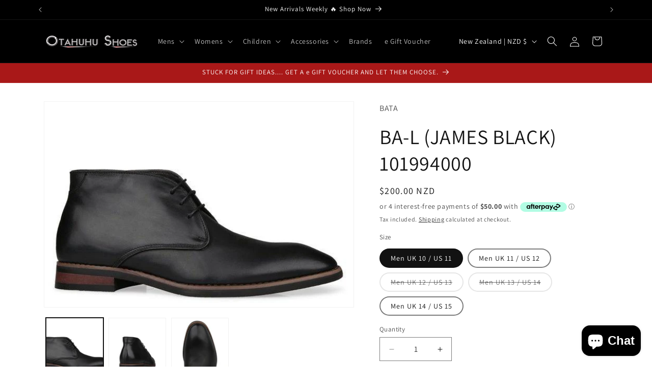

--- FILE ---
content_type: text/html; charset=utf-8
request_url: https://otahuhushoes.co.nz/products/ba-l
body_size: 60887
content:
<!doctype html>
<html class="js" lang="en">
  <head>
    <meta charset="utf-8">
    <meta http-equiv="X-UA-Compatible" content="IE=edge">
    <meta name="viewport" content="width=device-width,initial-scale=1">
    <meta name="theme-color" content="">
    <link rel="canonical" href="https://otahuhushoes.co.nz/products/ba-l"><link rel="icon" type="image/png" href="//otahuhushoes.co.nz/cdn/shop/files/12289554_766263113495748_9200605402852900815_n.jpg?crop=center&height=32&v=1710385940&width=32"><link rel="preconnect" href="https://fonts.shopifycdn.com" crossorigin><title>
      BA-L (JAMES BLACK) 101994000
 &ndash; Otahuhu Shoes</title>

    
      <meta name="description" content="Description Smarten yours style with the James chukka ankle boot from Bata. This dapper design has a clean silhouette that is perfect for any occasion, from work to the weekend. Crafted from high quality leather and polished to perfection, lace-up and transcend the seasons in modern sophistication. Features Leather upp">
    

    

<meta property="og:site_name" content="Otahuhu Shoes">
<meta property="og:url" content="https://otahuhushoes.co.nz/products/ba-l">
<meta property="og:title" content="BA-L (JAMES BLACK) 101994000">
<meta property="og:type" content="product">
<meta property="og:description" content="Description Smarten yours style with the James chukka ankle boot from Bata. This dapper design has a clean silhouette that is perfect for any occasion, from work to the weekend. Crafted from high quality leather and polished to perfection, lace-up and transcend the seasons in modern sophistication. Features Leather upp"><meta property="og:image" content="http://otahuhushoes.co.nz/cdn/shop/products/a1e687cd3c3ce1ca9a65007f1346457e03e3f335.jpg?v=1614583369">
  <meta property="og:image:secure_url" content="https://otahuhushoes.co.nz/cdn/shop/products/a1e687cd3c3ce1ca9a65007f1346457e03e3f335.jpg?v=1614583369">
  <meta property="og:image:width" content="590">
  <meta property="og:image:height" content="392"><meta property="og:price:amount" content="200.00">
  <meta property="og:price:currency" content="NZD"><meta name="twitter:site" content="@otahuhushoes"><meta name="twitter:card" content="summary_large_image">
<meta name="twitter:title" content="BA-L (JAMES BLACK) 101994000">
<meta name="twitter:description" content="Description Smarten yours style with the James chukka ankle boot from Bata. This dapper design has a clean silhouette that is perfect for any occasion, from work to the weekend. Crafted from high quality leather and polished to perfection, lace-up and transcend the seasons in modern sophistication. Features Leather upp">


    <script src="//otahuhushoes.co.nz/cdn/shop/t/12/assets/constants.js?v=58251544750838685771716763640" defer="defer"></script>
    <script src="//otahuhushoes.co.nz/cdn/shop/t/12/assets/pubsub.js?v=158357773527763999511716763640" defer="defer"></script>
    <script src="//otahuhushoes.co.nz/cdn/shop/t/12/assets/global.js?v=136628361274817707361716763640" defer="defer"></script><script src="//otahuhushoes.co.nz/cdn/shop/t/12/assets/animations.js?v=88693664871331136111716763640" defer="defer"></script><script>window.performance && window.performance.mark && window.performance.mark('shopify.content_for_header.start');</script><meta name="google-site-verification" content="Dq0ZuePVYAr_jM81dPKfeI3tDnmmf3Nb5W6jYyJYfos">
<meta id="shopify-digital-wallet" name="shopify-digital-wallet" content="/6348833/digital_wallets/dialog">
<link rel="alternate" type="application/json+oembed" href="https://otahuhushoes.co.nz/products/ba-l.oembed">
<script async="async" src="/checkouts/internal/preloads.js?locale=en-NZ"></script>
<script id="shopify-features" type="application/json">{"accessToken":"a51b33409b183c8d051ea72fa38768ca","betas":["rich-media-storefront-analytics"],"domain":"otahuhushoes.co.nz","predictiveSearch":true,"shopId":6348833,"locale":"en"}</script>
<script>var Shopify = Shopify || {};
Shopify.shop = "shoecity-otahuhu.myshopify.com";
Shopify.locale = "en";
Shopify.currency = {"active":"NZD","rate":"1.0"};
Shopify.country = "NZ";
Shopify.theme = {"name":"OTAHUHU SHOES Dawn","id":167863812391,"schema_name":"Dawn","schema_version":"14.0.0","theme_store_id":887,"role":"main"};
Shopify.theme.handle = "null";
Shopify.theme.style = {"id":null,"handle":null};
Shopify.cdnHost = "otahuhushoes.co.nz/cdn";
Shopify.routes = Shopify.routes || {};
Shopify.routes.root = "/";</script>
<script type="module">!function(o){(o.Shopify=o.Shopify||{}).modules=!0}(window);</script>
<script>!function(o){function n(){var o=[];function n(){o.push(Array.prototype.slice.apply(arguments))}return n.q=o,n}var t=o.Shopify=o.Shopify||{};t.loadFeatures=n(),t.autoloadFeatures=n()}(window);</script>
<script id="shop-js-analytics" type="application/json">{"pageType":"product"}</script>
<script defer="defer" async type="module" src="//otahuhushoes.co.nz/cdn/shopifycloud/shop-js/modules/v2/client.init-shop-cart-sync_BN7fPSNr.en.esm.js"></script>
<script defer="defer" async type="module" src="//otahuhushoes.co.nz/cdn/shopifycloud/shop-js/modules/v2/chunk.common_Cbph3Kss.esm.js"></script>
<script defer="defer" async type="module" src="//otahuhushoes.co.nz/cdn/shopifycloud/shop-js/modules/v2/chunk.modal_DKumMAJ1.esm.js"></script>
<script type="module">
  await import("//otahuhushoes.co.nz/cdn/shopifycloud/shop-js/modules/v2/client.init-shop-cart-sync_BN7fPSNr.en.esm.js");
await import("//otahuhushoes.co.nz/cdn/shopifycloud/shop-js/modules/v2/chunk.common_Cbph3Kss.esm.js");
await import("//otahuhushoes.co.nz/cdn/shopifycloud/shop-js/modules/v2/chunk.modal_DKumMAJ1.esm.js");

  window.Shopify.SignInWithShop?.initShopCartSync?.({"fedCMEnabled":true,"windoidEnabled":true});

</script>
<script>(function() {
  var isLoaded = false;
  function asyncLoad() {
    if (isLoaded) return;
    isLoaded = true;
    var urls = ["https:\/\/sdks.automizely.com\/conversions\/v1\/conversions.js?app_connection_id=22526b80d9ae4464b8ac4858af4b1b45\u0026mapped_org_id=80502a15bd3e9c0243387f20236b4718_v1\u0026shop=shoecity-otahuhu.myshopify.com","https:\/\/seo.apps.avada.io\/avada-seo-installed.js?shop=shoecity-otahuhu.myshopify.com"];
    for (var i = 0; i < urls.length; i++) {
      var s = document.createElement('script');
      s.type = 'text/javascript';
      s.async = true;
      s.src = urls[i];
      var x = document.getElementsByTagName('script')[0];
      x.parentNode.insertBefore(s, x);
    }
  };
  if(window.attachEvent) {
    window.attachEvent('onload', asyncLoad);
  } else {
    window.addEventListener('load', asyncLoad, false);
  }
})();</script>
<script id="__st">var __st={"a":6348833,"offset":46800,"reqid":"ba28945b-9f97-4949-83bb-e60f8108e74d-1769907379","pageurl":"otahuhushoes.co.nz\/products\/ba-l","u":"31c6e33d9fe3","p":"product","rtyp":"product","rid":4262887489639};</script>
<script>window.ShopifyPaypalV4VisibilityTracking = true;</script>
<script id="captcha-bootstrap">!function(){'use strict';const t='contact',e='account',n='new_comment',o=[[t,t],['blogs',n],['comments',n],[t,'customer']],c=[[e,'customer_login'],[e,'guest_login'],[e,'recover_customer_password'],[e,'create_customer']],r=t=>t.map((([t,e])=>`form[action*='/${t}']:not([data-nocaptcha='true']) input[name='form_type'][value='${e}']`)).join(','),a=t=>()=>t?[...document.querySelectorAll(t)].map((t=>t.form)):[];function s(){const t=[...o],e=r(t);return a(e)}const i='password',u='form_key',d=['recaptcha-v3-token','g-recaptcha-response','h-captcha-response',i],f=()=>{try{return window.sessionStorage}catch{return}},m='__shopify_v',_=t=>t.elements[u];function p(t,e,n=!1){try{const o=window.sessionStorage,c=JSON.parse(o.getItem(e)),{data:r}=function(t){const{data:e,action:n}=t;return t[m]||n?{data:e,action:n}:{data:t,action:n}}(c);for(const[e,n]of Object.entries(r))t.elements[e]&&(t.elements[e].value=n);n&&o.removeItem(e)}catch(o){console.error('form repopulation failed',{error:o})}}const l='form_type',E='cptcha';function T(t){t.dataset[E]=!0}const w=window,h=w.document,L='Shopify',v='ce_forms',y='captcha';let A=!1;((t,e)=>{const n=(g='f06e6c50-85a8-45c8-87d0-21a2b65856fe',I='https://cdn.shopify.com/shopifycloud/storefront-forms-hcaptcha/ce_storefront_forms_captcha_hcaptcha.v1.5.2.iife.js',D={infoText:'Protected by hCaptcha',privacyText:'Privacy',termsText:'Terms'},(t,e,n)=>{const o=w[L][v],c=o.bindForm;if(c)return c(t,g,e,D).then(n);var r;o.q.push([[t,g,e,D],n]),r=I,A||(h.body.append(Object.assign(h.createElement('script'),{id:'captcha-provider',async:!0,src:r})),A=!0)});var g,I,D;w[L]=w[L]||{},w[L][v]=w[L][v]||{},w[L][v].q=[],w[L][y]=w[L][y]||{},w[L][y].protect=function(t,e){n(t,void 0,e),T(t)},Object.freeze(w[L][y]),function(t,e,n,w,h,L){const[v,y,A,g]=function(t,e,n){const i=e?o:[],u=t?c:[],d=[...i,...u],f=r(d),m=r(i),_=r(d.filter((([t,e])=>n.includes(e))));return[a(f),a(m),a(_),s()]}(w,h,L),I=t=>{const e=t.target;return e instanceof HTMLFormElement?e:e&&e.form},D=t=>v().includes(t);t.addEventListener('submit',(t=>{const e=I(t);if(!e)return;const n=D(e)&&!e.dataset.hcaptchaBound&&!e.dataset.recaptchaBound,o=_(e),c=g().includes(e)&&(!o||!o.value);(n||c)&&t.preventDefault(),c&&!n&&(function(t){try{if(!f())return;!function(t){const e=f();if(!e)return;const n=_(t);if(!n)return;const o=n.value;o&&e.removeItem(o)}(t);const e=Array.from(Array(32),(()=>Math.random().toString(36)[2])).join('');!function(t,e){_(t)||t.append(Object.assign(document.createElement('input'),{type:'hidden',name:u})),t.elements[u].value=e}(t,e),function(t,e){const n=f();if(!n)return;const o=[...t.querySelectorAll(`input[type='${i}']`)].map((({name:t})=>t)),c=[...d,...o],r={};for(const[a,s]of new FormData(t).entries())c.includes(a)||(r[a]=s);n.setItem(e,JSON.stringify({[m]:1,action:t.action,data:r}))}(t,e)}catch(e){console.error('failed to persist form',e)}}(e),e.submit())}));const S=(t,e)=>{t&&!t.dataset[E]&&(n(t,e.some((e=>e===t))),T(t))};for(const o of['focusin','change'])t.addEventListener(o,(t=>{const e=I(t);D(e)&&S(e,y())}));const B=e.get('form_key'),M=e.get(l),P=B&&M;t.addEventListener('DOMContentLoaded',(()=>{const t=y();if(P)for(const e of t)e.elements[l].value===M&&p(e,B);[...new Set([...A(),...v().filter((t=>'true'===t.dataset.shopifyCaptcha))])].forEach((e=>S(e,t)))}))}(h,new URLSearchParams(w.location.search),n,t,e,['guest_login'])})(!0,!0)}();</script>
<script integrity="sha256-4kQ18oKyAcykRKYeNunJcIwy7WH5gtpwJnB7kiuLZ1E=" data-source-attribution="shopify.loadfeatures" defer="defer" src="//otahuhushoes.co.nz/cdn/shopifycloud/storefront/assets/storefront/load_feature-a0a9edcb.js" crossorigin="anonymous"></script>
<script data-source-attribution="shopify.dynamic_checkout.dynamic.init">var Shopify=Shopify||{};Shopify.PaymentButton=Shopify.PaymentButton||{isStorefrontPortableWallets:!0,init:function(){window.Shopify.PaymentButton.init=function(){};var t=document.createElement("script");t.src="https://otahuhushoes.co.nz/cdn/shopifycloud/portable-wallets/latest/portable-wallets.en.js",t.type="module",document.head.appendChild(t)}};
</script>
<script data-source-attribution="shopify.dynamic_checkout.buyer_consent">
  function portableWalletsHideBuyerConsent(e){var t=document.getElementById("shopify-buyer-consent"),n=document.getElementById("shopify-subscription-policy-button");t&&n&&(t.classList.add("hidden"),t.setAttribute("aria-hidden","true"),n.removeEventListener("click",e))}function portableWalletsShowBuyerConsent(e){var t=document.getElementById("shopify-buyer-consent"),n=document.getElementById("shopify-subscription-policy-button");t&&n&&(t.classList.remove("hidden"),t.removeAttribute("aria-hidden"),n.addEventListener("click",e))}window.Shopify?.PaymentButton&&(window.Shopify.PaymentButton.hideBuyerConsent=portableWalletsHideBuyerConsent,window.Shopify.PaymentButton.showBuyerConsent=portableWalletsShowBuyerConsent);
</script>
<script>
  function portableWalletsCleanup(e){e&&e.src&&console.error("Failed to load portable wallets script "+e.src);var t=document.querySelectorAll("shopify-accelerated-checkout .shopify-payment-button__skeleton, shopify-accelerated-checkout-cart .wallet-cart-button__skeleton"),e=document.getElementById("shopify-buyer-consent");for(let e=0;e<t.length;e++)t[e].remove();e&&e.remove()}function portableWalletsNotLoadedAsModule(e){e instanceof ErrorEvent&&"string"==typeof e.message&&e.message.includes("import.meta")&&"string"==typeof e.filename&&e.filename.includes("portable-wallets")&&(window.removeEventListener("error",portableWalletsNotLoadedAsModule),window.Shopify.PaymentButton.failedToLoad=e,"loading"===document.readyState?document.addEventListener("DOMContentLoaded",window.Shopify.PaymentButton.init):window.Shopify.PaymentButton.init())}window.addEventListener("error",portableWalletsNotLoadedAsModule);
</script>

<script type="module" src="https://otahuhushoes.co.nz/cdn/shopifycloud/portable-wallets/latest/portable-wallets.en.js" onError="portableWalletsCleanup(this)" crossorigin="anonymous"></script>
<script nomodule>
  document.addEventListener("DOMContentLoaded", portableWalletsCleanup);
</script>

<script id='scb4127' type='text/javascript' async='' src='https://otahuhushoes.co.nz/cdn/shopifycloud/privacy-banner/storefront-banner.js'></script><link id="shopify-accelerated-checkout-styles" rel="stylesheet" media="screen" href="https://otahuhushoes.co.nz/cdn/shopifycloud/portable-wallets/latest/accelerated-checkout-backwards-compat.css" crossorigin="anonymous">
<style id="shopify-accelerated-checkout-cart">
        #shopify-buyer-consent {
  margin-top: 1em;
  display: inline-block;
  width: 100%;
}

#shopify-buyer-consent.hidden {
  display: none;
}

#shopify-subscription-policy-button {
  background: none;
  border: none;
  padding: 0;
  text-decoration: underline;
  font-size: inherit;
  cursor: pointer;
}

#shopify-subscription-policy-button::before {
  box-shadow: none;
}

      </style>
<script id="sections-script" data-sections="header" defer="defer" src="//otahuhushoes.co.nz/cdn/shop/t/12/compiled_assets/scripts.js?v=13734"></script>
<script>window.performance && window.performance.mark && window.performance.mark('shopify.content_for_header.end');</script>


    <style data-shopify>
      @font-face {
  font-family: Assistant;
  font-weight: 400;
  font-style: normal;
  font-display: swap;
  src: url("//otahuhushoes.co.nz/cdn/fonts/assistant/assistant_n4.9120912a469cad1cc292572851508ca49d12e768.woff2") format("woff2"),
       url("//otahuhushoes.co.nz/cdn/fonts/assistant/assistant_n4.6e9875ce64e0fefcd3f4446b7ec9036b3ddd2985.woff") format("woff");
}

      @font-face {
  font-family: Assistant;
  font-weight: 700;
  font-style: normal;
  font-display: swap;
  src: url("//otahuhushoes.co.nz/cdn/fonts/assistant/assistant_n7.bf44452348ec8b8efa3aa3068825305886b1c83c.woff2") format("woff2"),
       url("//otahuhushoes.co.nz/cdn/fonts/assistant/assistant_n7.0c887fee83f6b3bda822f1150b912c72da0f7b64.woff") format("woff");
}

      
      
      @font-face {
  font-family: Assistant;
  font-weight: 400;
  font-style: normal;
  font-display: swap;
  src: url("//otahuhushoes.co.nz/cdn/fonts/assistant/assistant_n4.9120912a469cad1cc292572851508ca49d12e768.woff2") format("woff2"),
       url("//otahuhushoes.co.nz/cdn/fonts/assistant/assistant_n4.6e9875ce64e0fefcd3f4446b7ec9036b3ddd2985.woff") format("woff");
}


      
        :root,
        .color-scheme-1 {
          --color-background: 255,255,255;
        
          --gradient-background: #ffffff;
        

        

        --color-foreground: 18,18,18;
        --color-background-contrast: 191,191,191;
        --color-shadow: 18,18,18;
        --color-button: 18,18,18;
        --color-button-text: 255,255,255;
        --color-secondary-button: 255,255,255;
        --color-secondary-button-text: 18,18,18;
        --color-link: 18,18,18;
        --color-badge-foreground: 18,18,18;
        --color-badge-background: 255,255,255;
        --color-badge-border: 18,18,18;
        --payment-terms-background-color: rgb(255 255 255);
      }
      
        
        .color-scheme-2 {
          --color-background: 243,243,243;
        
          --gradient-background: #f3f3f3;
        

        

        --color-foreground: 255,255,255;
        --color-background-contrast: 179,179,179;
        --color-shadow: 18,18,18;
        --color-button: 18,18,18;
        --color-button-text: 243,243,243;
        --color-secondary-button: 243,243,243;
        --color-secondary-button-text: 18,18,18;
        --color-link: 18,18,18;
        --color-badge-foreground: 255,255,255;
        --color-badge-background: 243,243,243;
        --color-badge-border: 255,255,255;
        --payment-terms-background-color: rgb(243 243 243);
      }
      
        
        .color-scheme-3 {
          --color-background: 0,0,0;
        
          --gradient-background: #000000;
        

        

        --color-foreground: 255,255,255;
        --color-background-contrast: 128,128,128;
        --color-shadow: 18,18,18;
        --color-button: 255,255,255;
        --color-button-text: 0,0,0;
        --color-secondary-button: 0,0,0;
        --color-secondary-button-text: 255,255,255;
        --color-link: 255,255,255;
        --color-badge-foreground: 255,255,255;
        --color-badge-background: 0,0,0;
        --color-badge-border: 255,255,255;
        --payment-terms-background-color: rgb(0 0 0);
      }
      
        
        .color-scheme-4 {
          --color-background: 0,0,0;
        
          --gradient-background: #000000;
        

        

        --color-foreground: 255,255,255;
        --color-background-contrast: 128,128,128;
        --color-shadow: 18,18,18;
        --color-button: 255,255,255;
        --color-button-text: 18,18,18;
        --color-secondary-button: 0,0,0;
        --color-secondary-button-text: 255,255,255;
        --color-link: 255,255,255;
        --color-badge-foreground: 255,255,255;
        --color-badge-background: 0,0,0;
        --color-badge-border: 255,255,255;
        --payment-terms-background-color: rgb(0 0 0);
      }
      
        
        .color-scheme-5 {
          --color-background: 169,24,24;
        
          --gradient-background: #a91818;
        

        

        --color-foreground: 255,255,255;
        --color-background-contrast: 57,8,8;
        --color-shadow: 18,18,18;
        --color-button: 255,255,255;
        --color-button-text: 169,24,24;
        --color-secondary-button: 169,24,24;
        --color-secondary-button-text: 255,255,255;
        --color-link: 255,255,255;
        --color-badge-foreground: 255,255,255;
        --color-badge-background: 169,24,24;
        --color-badge-border: 255,255,255;
        --payment-terms-background-color: rgb(169 24 24);
      }
      
        
        .color-scheme-13515122-37e9-497d-877d-6d00bcb208df {
          --color-background: 242,229,20;
        
          --gradient-background: #f2e514;
        

        

        --color-foreground: 18,18,18;
        --color-background-contrast: 127,120,7;
        --color-shadow: 18,18,18;
        --color-button: 242,229,20;
        --color-button-text: 255,255,255;
        --color-secondary-button: 242,229,20;
        --color-secondary-button-text: 18,18,18;
        --color-link: 18,18,18;
        --color-badge-foreground: 18,18,18;
        --color-badge-background: 242,229,20;
        --color-badge-border: 18,18,18;
        --payment-terms-background-color: rgb(242 229 20);
      }
      

      body, .color-scheme-1, .color-scheme-2, .color-scheme-3, .color-scheme-4, .color-scheme-5, .color-scheme-13515122-37e9-497d-877d-6d00bcb208df {
        color: rgba(var(--color-foreground), 0.75);
        background-color: rgb(var(--color-background));
      }

      :root {
        --font-body-family: Assistant, sans-serif;
        --font-body-style: normal;
        --font-body-weight: 400;
        --font-body-weight-bold: 700;

        --font-heading-family: Assistant, sans-serif;
        --font-heading-style: normal;
        --font-heading-weight: 400;

        --font-body-scale: 1.0;
        --font-heading-scale: 1.0;

        --media-padding: px;
        --media-border-opacity: 0.05;
        --media-border-width: 1px;
        --media-radius: 0px;
        --media-shadow-opacity: 0.0;
        --media-shadow-horizontal-offset: 0px;
        --media-shadow-vertical-offset: 4px;
        --media-shadow-blur-radius: 5px;
        --media-shadow-visible: 0;

        --page-width: 120rem;
        --page-width-margin: 0rem;

        --product-card-image-padding: 0.8rem;
        --product-card-corner-radius: 4.0rem;
        --product-card-text-alignment: center;
        --product-card-border-width: 0.0rem;
        --product-card-border-opacity: 0.35;
        --product-card-shadow-opacity: 0.0;
        --product-card-shadow-visible: 0;
        --product-card-shadow-horizontal-offset: 0.0rem;
        --product-card-shadow-vertical-offset: 0.4rem;
        --product-card-shadow-blur-radius: 0.5rem;

        --collection-card-image-padding: 0.0rem;
        --collection-card-corner-radius: 0.0rem;
        --collection-card-text-alignment: left;
        --collection-card-border-width: 0.0rem;
        --collection-card-border-opacity: 0.1;
        --collection-card-shadow-opacity: 0.0;
        --collection-card-shadow-visible: 0;
        --collection-card-shadow-horizontal-offset: 0.0rem;
        --collection-card-shadow-vertical-offset: 0.4rem;
        --collection-card-shadow-blur-radius: 0.5rem;

        --blog-card-image-padding: 0.0rem;
        --blog-card-corner-radius: 0.0rem;
        --blog-card-text-alignment: left;
        --blog-card-border-width: 0.0rem;
        --blog-card-border-opacity: 0.1;
        --blog-card-shadow-opacity: 0.0;
        --blog-card-shadow-visible: 0;
        --blog-card-shadow-horizontal-offset: 0.0rem;
        --blog-card-shadow-vertical-offset: 0.4rem;
        --blog-card-shadow-blur-radius: 0.5rem;

        --badge-corner-radius: 4.0rem;

        --popup-border-width: 1px;
        --popup-border-opacity: 0.1;
        --popup-corner-radius: 0px;
        --popup-shadow-opacity: 0.05;
        --popup-shadow-horizontal-offset: 0px;
        --popup-shadow-vertical-offset: 4px;
        --popup-shadow-blur-radius: 5px;

        --drawer-border-width: 1px;
        --drawer-border-opacity: 0.1;
        --drawer-shadow-opacity: 0.0;
        --drawer-shadow-horizontal-offset: 0px;
        --drawer-shadow-vertical-offset: 4px;
        --drawer-shadow-blur-radius: 5px;

        --spacing-sections-desktop: 0px;
        --spacing-sections-mobile: 0px;

        --grid-desktop-vertical-spacing: 8px;
        --grid-desktop-horizontal-spacing: 8px;
        --grid-mobile-vertical-spacing: 4px;
        --grid-mobile-horizontal-spacing: 4px;

        --text-boxes-border-opacity: 0.1;
        --text-boxes-border-width: 0px;
        --text-boxes-radius: 0px;
        --text-boxes-shadow-opacity: 0.0;
        --text-boxes-shadow-visible: 0;
        --text-boxes-shadow-horizontal-offset: 0px;
        --text-boxes-shadow-vertical-offset: 4px;
        --text-boxes-shadow-blur-radius: 5px;

        --buttons-radius: 38px;
        --buttons-radius-outset: 41px;
        --buttons-border-width: 3px;
        --buttons-border-opacity: 1.0;
        --buttons-shadow-opacity: 0.0;
        --buttons-shadow-visible: 0;
        --buttons-shadow-horizontal-offset: 0px;
        --buttons-shadow-vertical-offset: 0px;
        --buttons-shadow-blur-radius: 5px;
        --buttons-border-offset: 0.3px;

        --inputs-radius: 0px;
        --inputs-border-width: 1px;
        --inputs-border-opacity: 0.55;
        --inputs-shadow-opacity: 0.0;
        --inputs-shadow-horizontal-offset: 0px;
        --inputs-margin-offset: 0px;
        --inputs-shadow-vertical-offset: 4px;
        --inputs-shadow-blur-radius: 5px;
        --inputs-radius-outset: 0px;

        --variant-pills-radius: 40px;
        --variant-pills-border-width: 2px;
        --variant-pills-border-opacity: 0.55;
        --variant-pills-shadow-opacity: 0.0;
        --variant-pills-shadow-horizontal-offset: 0px;
        --variant-pills-shadow-vertical-offset: 4px;
        --variant-pills-shadow-blur-radius: 5px;
      }

      *,
      *::before,
      *::after {
        box-sizing: inherit;
      }

      html {
        box-sizing: border-box;
        font-size: calc(var(--font-body-scale) * 62.5%);
        height: 100%;
      }

      body {
        display: grid;
        grid-template-rows: auto auto 1fr auto;
        grid-template-columns: 100%;
        min-height: 100%;
        margin: 0;
        font-size: 1.5rem;
        letter-spacing: 0.06rem;
        line-height: calc(1 + 0.8 / var(--font-body-scale));
        font-family: var(--font-body-family);
        font-style: var(--font-body-style);
        font-weight: var(--font-body-weight);
      }

      @media screen and (min-width: 750px) {
        body {
          font-size: 1.6rem;
        }
      }
    </style>

    <link href="//otahuhushoes.co.nz/cdn/shop/t/12/assets/base.css?v=174141454469743131041735528722" rel="stylesheet" type="text/css" media="all" />

      <link rel="preload" as="font" href="//otahuhushoes.co.nz/cdn/fonts/assistant/assistant_n4.9120912a469cad1cc292572851508ca49d12e768.woff2" type="font/woff2" crossorigin>
      

      <link rel="preload" as="font" href="//otahuhushoes.co.nz/cdn/fonts/assistant/assistant_n4.9120912a469cad1cc292572851508ca49d12e768.woff2" type="font/woff2" crossorigin>
      
<link href="//otahuhushoes.co.nz/cdn/shop/t/12/assets/component-localization-form.css?v=120620094879297847921716763640" rel="stylesheet" type="text/css" media="all" />
      <script src="//otahuhushoes.co.nz/cdn/shop/t/12/assets/localization-form.js?v=169565320306168926741716763640" defer="defer"></script><link
        rel="stylesheet"
        href="//otahuhushoes.co.nz/cdn/shop/t/12/assets/component-predictive-search.css?v=118923337488134913561716763640"
        media="print"
        onload="this.media='all'"
      ><script>
      if (Shopify.designMode) {
        document.documentElement.classList.add('shopify-design-mode');
      }
    </script>
  <!-- BEGIN app block: shopify://apps/seowill-seoant-ai-seo/blocks/seoant-core/8e57283b-dcb0-4f7b-a947-fb5c57a0d59d -->
<!--SEOAnt Core By SEOAnt Teams, v0.1.6 START -->







    <!-- BEGIN app snippet: Product-JSON-LD --><!-- END app snippet -->


<!-- SON-LD generated By SEOAnt END -->



<!-- Start : SEOAnt BrokenLink Redirect --><script type="text/javascript">
    !function(t){var e={};function r(n){if(e[n])return e[n].exports;var o=e[n]={i:n,l:!1,exports:{}};return t[n].call(o.exports,o,o.exports,r),o.l=!0,o.exports}r.m=t,r.c=e,r.d=function(t,e,n){r.o(t,e)||Object.defineProperty(t,e,{enumerable:!0,get:n})},r.r=function(t){"undefined"!==typeof Symbol&&Symbol.toStringTag&&Object.defineProperty(t,Symbol.toStringTag,{value:"Module"}),Object.defineProperty(t,"__esModule",{value:!0})},r.t=function(t,e){if(1&e&&(t=r(t)),8&e)return t;if(4&e&&"object"===typeof t&&t&&t.__esModule)return t;var n=Object.create(null);if(r.r(n),Object.defineProperty(n,"default",{enumerable:!0,value:t}),2&e&&"string"!=typeof t)for(var o in t)r.d(n,o,function(e){return t[e]}.bind(null,o));return n},r.n=function(t){var e=t&&t.__esModule?function(){return t.default}:function(){return t};return r.d(e,"a",e),e},r.o=function(t,e){return Object.prototype.hasOwnProperty.call(t,e)},r.p="",r(r.s=11)}([function(t,e,r){"use strict";var n=r(2),o=Object.prototype.toString;function i(t){return"[object Array]"===o.call(t)}function a(t){return"undefined"===typeof t}function u(t){return null!==t&&"object"===typeof t}function s(t){return"[object Function]"===o.call(t)}function c(t,e){if(null!==t&&"undefined"!==typeof t)if("object"!==typeof t&&(t=[t]),i(t))for(var r=0,n=t.length;r<n;r++)e.call(null,t[r],r,t);else for(var o in t)Object.prototype.hasOwnProperty.call(t,o)&&e.call(null,t[o],o,t)}t.exports={isArray:i,isArrayBuffer:function(t){return"[object ArrayBuffer]"===o.call(t)},isBuffer:function(t){return null!==t&&!a(t)&&null!==t.constructor&&!a(t.constructor)&&"function"===typeof t.constructor.isBuffer&&t.constructor.isBuffer(t)},isFormData:function(t){return"undefined"!==typeof FormData&&t instanceof FormData},isArrayBufferView:function(t){return"undefined"!==typeof ArrayBuffer&&ArrayBuffer.isView?ArrayBuffer.isView(t):t&&t.buffer&&t.buffer instanceof ArrayBuffer},isString:function(t){return"string"===typeof t},isNumber:function(t){return"number"===typeof t},isObject:u,isUndefined:a,isDate:function(t){return"[object Date]"===o.call(t)},isFile:function(t){return"[object File]"===o.call(t)},isBlob:function(t){return"[object Blob]"===o.call(t)},isFunction:s,isStream:function(t){return u(t)&&s(t.pipe)},isURLSearchParams:function(t){return"undefined"!==typeof URLSearchParams&&t instanceof URLSearchParams},isStandardBrowserEnv:function(){return("undefined"===typeof navigator||"ReactNative"!==navigator.product&&"NativeScript"!==navigator.product&&"NS"!==navigator.product)&&("undefined"!==typeof window&&"undefined"!==typeof document)},forEach:c,merge:function t(){var e={};function r(r,n){"object"===typeof e[n]&&"object"===typeof r?e[n]=t(e[n],r):e[n]=r}for(var n=0,o=arguments.length;n<o;n++)c(arguments[n],r);return e},deepMerge:function t(){var e={};function r(r,n){"object"===typeof e[n]&&"object"===typeof r?e[n]=t(e[n],r):e[n]="object"===typeof r?t({},r):r}for(var n=0,o=arguments.length;n<o;n++)c(arguments[n],r);return e},extend:function(t,e,r){return c(e,(function(e,o){t[o]=r&&"function"===typeof e?n(e,r):e})),t},trim:function(t){return t.replace(/^\s*/,"").replace(/\s*$/,"")}}},function(t,e,r){t.exports=r(12)},function(t,e,r){"use strict";t.exports=function(t,e){return function(){for(var r=new Array(arguments.length),n=0;n<r.length;n++)r[n]=arguments[n];return t.apply(e,r)}}},function(t,e,r){"use strict";var n=r(0);function o(t){return encodeURIComponent(t).replace(/%40/gi,"@").replace(/%3A/gi,":").replace(/%24/g,"$").replace(/%2C/gi,",").replace(/%20/g,"+").replace(/%5B/gi,"[").replace(/%5D/gi,"]")}t.exports=function(t,e,r){if(!e)return t;var i;if(r)i=r(e);else if(n.isURLSearchParams(e))i=e.toString();else{var a=[];n.forEach(e,(function(t,e){null!==t&&"undefined"!==typeof t&&(n.isArray(t)?e+="[]":t=[t],n.forEach(t,(function(t){n.isDate(t)?t=t.toISOString():n.isObject(t)&&(t=JSON.stringify(t)),a.push(o(e)+"="+o(t))})))})),i=a.join("&")}if(i){var u=t.indexOf("#");-1!==u&&(t=t.slice(0,u)),t+=(-1===t.indexOf("?")?"?":"&")+i}return t}},function(t,e,r){"use strict";t.exports=function(t){return!(!t||!t.__CANCEL__)}},function(t,e,r){"use strict";(function(e){var n=r(0),o=r(19),i={"Content-Type":"application/x-www-form-urlencoded"};function a(t,e){!n.isUndefined(t)&&n.isUndefined(t["Content-Type"])&&(t["Content-Type"]=e)}var u={adapter:function(){var t;return("undefined"!==typeof XMLHttpRequest||"undefined"!==typeof e&&"[object process]"===Object.prototype.toString.call(e))&&(t=r(6)),t}(),transformRequest:[function(t,e){return o(e,"Accept"),o(e,"Content-Type"),n.isFormData(t)||n.isArrayBuffer(t)||n.isBuffer(t)||n.isStream(t)||n.isFile(t)||n.isBlob(t)?t:n.isArrayBufferView(t)?t.buffer:n.isURLSearchParams(t)?(a(e,"application/x-www-form-urlencoded;charset=utf-8"),t.toString()):n.isObject(t)?(a(e,"application/json;charset=utf-8"),JSON.stringify(t)):t}],transformResponse:[function(t){if("string"===typeof t)try{t=JSON.parse(t)}catch(e){}return t}],timeout:0,xsrfCookieName:"XSRF-TOKEN",xsrfHeaderName:"X-XSRF-TOKEN",maxContentLength:-1,validateStatus:function(t){return t>=200&&t<300},headers:{common:{Accept:"application/json, text/plain, */*"}}};n.forEach(["delete","get","head"],(function(t){u.headers[t]={}})),n.forEach(["post","put","patch"],(function(t){u.headers[t]=n.merge(i)})),t.exports=u}).call(this,r(18))},function(t,e,r){"use strict";var n=r(0),o=r(20),i=r(3),a=r(22),u=r(25),s=r(26),c=r(7);t.exports=function(t){return new Promise((function(e,f){var l=t.data,p=t.headers;n.isFormData(l)&&delete p["Content-Type"];var h=new XMLHttpRequest;if(t.auth){var d=t.auth.username||"",m=t.auth.password||"";p.Authorization="Basic "+btoa(d+":"+m)}var y=a(t.baseURL,t.url);if(h.open(t.method.toUpperCase(),i(y,t.params,t.paramsSerializer),!0),h.timeout=t.timeout,h.onreadystatechange=function(){if(h&&4===h.readyState&&(0!==h.status||h.responseURL&&0===h.responseURL.indexOf("file:"))){var r="getAllResponseHeaders"in h?u(h.getAllResponseHeaders()):null,n={data:t.responseType&&"text"!==t.responseType?h.response:h.responseText,status:h.status,statusText:h.statusText,headers:r,config:t,request:h};o(e,f,n),h=null}},h.onabort=function(){h&&(f(c("Request aborted",t,"ECONNABORTED",h)),h=null)},h.onerror=function(){f(c("Network Error",t,null,h)),h=null},h.ontimeout=function(){var e="timeout of "+t.timeout+"ms exceeded";t.timeoutErrorMessage&&(e=t.timeoutErrorMessage),f(c(e,t,"ECONNABORTED",h)),h=null},n.isStandardBrowserEnv()){var v=r(27),g=(t.withCredentials||s(y))&&t.xsrfCookieName?v.read(t.xsrfCookieName):void 0;g&&(p[t.xsrfHeaderName]=g)}if("setRequestHeader"in h&&n.forEach(p,(function(t,e){"undefined"===typeof l&&"content-type"===e.toLowerCase()?delete p[e]:h.setRequestHeader(e,t)})),n.isUndefined(t.withCredentials)||(h.withCredentials=!!t.withCredentials),t.responseType)try{h.responseType=t.responseType}catch(w){if("json"!==t.responseType)throw w}"function"===typeof t.onDownloadProgress&&h.addEventListener("progress",t.onDownloadProgress),"function"===typeof t.onUploadProgress&&h.upload&&h.upload.addEventListener("progress",t.onUploadProgress),t.cancelToken&&t.cancelToken.promise.then((function(t){h&&(h.abort(),f(t),h=null)})),void 0===l&&(l=null),h.send(l)}))}},function(t,e,r){"use strict";var n=r(21);t.exports=function(t,e,r,o,i){var a=new Error(t);return n(a,e,r,o,i)}},function(t,e,r){"use strict";var n=r(0);t.exports=function(t,e){e=e||{};var r={},o=["url","method","params","data"],i=["headers","auth","proxy"],a=["baseURL","url","transformRequest","transformResponse","paramsSerializer","timeout","withCredentials","adapter","responseType","xsrfCookieName","xsrfHeaderName","onUploadProgress","onDownloadProgress","maxContentLength","validateStatus","maxRedirects","httpAgent","httpsAgent","cancelToken","socketPath"];n.forEach(o,(function(t){"undefined"!==typeof e[t]&&(r[t]=e[t])})),n.forEach(i,(function(o){n.isObject(e[o])?r[o]=n.deepMerge(t[o],e[o]):"undefined"!==typeof e[o]?r[o]=e[o]:n.isObject(t[o])?r[o]=n.deepMerge(t[o]):"undefined"!==typeof t[o]&&(r[o]=t[o])})),n.forEach(a,(function(n){"undefined"!==typeof e[n]?r[n]=e[n]:"undefined"!==typeof t[n]&&(r[n]=t[n])}));var u=o.concat(i).concat(a),s=Object.keys(e).filter((function(t){return-1===u.indexOf(t)}));return n.forEach(s,(function(n){"undefined"!==typeof e[n]?r[n]=e[n]:"undefined"!==typeof t[n]&&(r[n]=t[n])})),r}},function(t,e,r){"use strict";function n(t){this.message=t}n.prototype.toString=function(){return"Cancel"+(this.message?": "+this.message:"")},n.prototype.__CANCEL__=!0,t.exports=n},function(t,e,r){t.exports=r(13)},function(t,e,r){t.exports=r(30)},function(t,e,r){var n=function(t){"use strict";var e=Object.prototype,r=e.hasOwnProperty,n="function"===typeof Symbol?Symbol:{},o=n.iterator||"@@iterator",i=n.asyncIterator||"@@asyncIterator",a=n.toStringTag||"@@toStringTag";function u(t,e,r){return Object.defineProperty(t,e,{value:r,enumerable:!0,configurable:!0,writable:!0}),t[e]}try{u({},"")}catch(S){u=function(t,e,r){return t[e]=r}}function s(t,e,r,n){var o=e&&e.prototype instanceof l?e:l,i=Object.create(o.prototype),a=new L(n||[]);return i._invoke=function(t,e,r){var n="suspendedStart";return function(o,i){if("executing"===n)throw new Error("Generator is already running");if("completed"===n){if("throw"===o)throw i;return j()}for(r.method=o,r.arg=i;;){var a=r.delegate;if(a){var u=x(a,r);if(u){if(u===f)continue;return u}}if("next"===r.method)r.sent=r._sent=r.arg;else if("throw"===r.method){if("suspendedStart"===n)throw n="completed",r.arg;r.dispatchException(r.arg)}else"return"===r.method&&r.abrupt("return",r.arg);n="executing";var s=c(t,e,r);if("normal"===s.type){if(n=r.done?"completed":"suspendedYield",s.arg===f)continue;return{value:s.arg,done:r.done}}"throw"===s.type&&(n="completed",r.method="throw",r.arg=s.arg)}}}(t,r,a),i}function c(t,e,r){try{return{type:"normal",arg:t.call(e,r)}}catch(S){return{type:"throw",arg:S}}}t.wrap=s;var f={};function l(){}function p(){}function h(){}var d={};d[o]=function(){return this};var m=Object.getPrototypeOf,y=m&&m(m(T([])));y&&y!==e&&r.call(y,o)&&(d=y);var v=h.prototype=l.prototype=Object.create(d);function g(t){["next","throw","return"].forEach((function(e){u(t,e,(function(t){return this._invoke(e,t)}))}))}function w(t,e){var n;this._invoke=function(o,i){function a(){return new e((function(n,a){!function n(o,i,a,u){var s=c(t[o],t,i);if("throw"!==s.type){var f=s.arg,l=f.value;return l&&"object"===typeof l&&r.call(l,"__await")?e.resolve(l.__await).then((function(t){n("next",t,a,u)}),(function(t){n("throw",t,a,u)})):e.resolve(l).then((function(t){f.value=t,a(f)}),(function(t){return n("throw",t,a,u)}))}u(s.arg)}(o,i,n,a)}))}return n=n?n.then(a,a):a()}}function x(t,e){var r=t.iterator[e.method];if(void 0===r){if(e.delegate=null,"throw"===e.method){if(t.iterator.return&&(e.method="return",e.arg=void 0,x(t,e),"throw"===e.method))return f;e.method="throw",e.arg=new TypeError("The iterator does not provide a 'throw' method")}return f}var n=c(r,t.iterator,e.arg);if("throw"===n.type)return e.method="throw",e.arg=n.arg,e.delegate=null,f;var o=n.arg;return o?o.done?(e[t.resultName]=o.value,e.next=t.nextLoc,"return"!==e.method&&(e.method="next",e.arg=void 0),e.delegate=null,f):o:(e.method="throw",e.arg=new TypeError("iterator result is not an object"),e.delegate=null,f)}function b(t){var e={tryLoc:t[0]};1 in t&&(e.catchLoc=t[1]),2 in t&&(e.finallyLoc=t[2],e.afterLoc=t[3]),this.tryEntries.push(e)}function E(t){var e=t.completion||{};e.type="normal",delete e.arg,t.completion=e}function L(t){this.tryEntries=[{tryLoc:"root"}],t.forEach(b,this),this.reset(!0)}function T(t){if(t){var e=t[o];if(e)return e.call(t);if("function"===typeof t.next)return t;if(!isNaN(t.length)){var n=-1,i=function e(){for(;++n<t.length;)if(r.call(t,n))return e.value=t[n],e.done=!1,e;return e.value=void 0,e.done=!0,e};return i.next=i}}return{next:j}}function j(){return{value:void 0,done:!0}}return p.prototype=v.constructor=h,h.constructor=p,p.displayName=u(h,a,"GeneratorFunction"),t.isGeneratorFunction=function(t){var e="function"===typeof t&&t.constructor;return!!e&&(e===p||"GeneratorFunction"===(e.displayName||e.name))},t.mark=function(t){return Object.setPrototypeOf?Object.setPrototypeOf(t,h):(t.__proto__=h,u(t,a,"GeneratorFunction")),t.prototype=Object.create(v),t},t.awrap=function(t){return{__await:t}},g(w.prototype),w.prototype[i]=function(){return this},t.AsyncIterator=w,t.async=function(e,r,n,o,i){void 0===i&&(i=Promise);var a=new w(s(e,r,n,o),i);return t.isGeneratorFunction(r)?a:a.next().then((function(t){return t.done?t.value:a.next()}))},g(v),u(v,a,"Generator"),v[o]=function(){return this},v.toString=function(){return"[object Generator]"},t.keys=function(t){var e=[];for(var r in t)e.push(r);return e.reverse(),function r(){for(;e.length;){var n=e.pop();if(n in t)return r.value=n,r.done=!1,r}return r.done=!0,r}},t.values=T,L.prototype={constructor:L,reset:function(t){if(this.prev=0,this.next=0,this.sent=this._sent=void 0,this.done=!1,this.delegate=null,this.method="next",this.arg=void 0,this.tryEntries.forEach(E),!t)for(var e in this)"t"===e.charAt(0)&&r.call(this,e)&&!isNaN(+e.slice(1))&&(this[e]=void 0)},stop:function(){this.done=!0;var t=this.tryEntries[0].completion;if("throw"===t.type)throw t.arg;return this.rval},dispatchException:function(t){if(this.done)throw t;var e=this;function n(r,n){return a.type="throw",a.arg=t,e.next=r,n&&(e.method="next",e.arg=void 0),!!n}for(var o=this.tryEntries.length-1;o>=0;--o){var i=this.tryEntries[o],a=i.completion;if("root"===i.tryLoc)return n("end");if(i.tryLoc<=this.prev){var u=r.call(i,"catchLoc"),s=r.call(i,"finallyLoc");if(u&&s){if(this.prev<i.catchLoc)return n(i.catchLoc,!0);if(this.prev<i.finallyLoc)return n(i.finallyLoc)}else if(u){if(this.prev<i.catchLoc)return n(i.catchLoc,!0)}else{if(!s)throw new Error("try statement without catch or finally");if(this.prev<i.finallyLoc)return n(i.finallyLoc)}}}},abrupt:function(t,e){for(var n=this.tryEntries.length-1;n>=0;--n){var o=this.tryEntries[n];if(o.tryLoc<=this.prev&&r.call(o,"finallyLoc")&&this.prev<o.finallyLoc){var i=o;break}}i&&("break"===t||"continue"===t)&&i.tryLoc<=e&&e<=i.finallyLoc&&(i=null);var a=i?i.completion:{};return a.type=t,a.arg=e,i?(this.method="next",this.next=i.finallyLoc,f):this.complete(a)},complete:function(t,e){if("throw"===t.type)throw t.arg;return"break"===t.type||"continue"===t.type?this.next=t.arg:"return"===t.type?(this.rval=this.arg=t.arg,this.method="return",this.next="end"):"normal"===t.type&&e&&(this.next=e),f},finish:function(t){for(var e=this.tryEntries.length-1;e>=0;--e){var r=this.tryEntries[e];if(r.finallyLoc===t)return this.complete(r.completion,r.afterLoc),E(r),f}},catch:function(t){for(var e=this.tryEntries.length-1;e>=0;--e){var r=this.tryEntries[e];if(r.tryLoc===t){var n=r.completion;if("throw"===n.type){var o=n.arg;E(r)}return o}}throw new Error("illegal catch attempt")},delegateYield:function(t,e,r){return this.delegate={iterator:T(t),resultName:e,nextLoc:r},"next"===this.method&&(this.arg=void 0),f}},t}(t.exports);try{regeneratorRuntime=n}catch(o){Function("r","regeneratorRuntime = r")(n)}},function(t,e,r){"use strict";var n=r(0),o=r(2),i=r(14),a=r(8);function u(t){var e=new i(t),r=o(i.prototype.request,e);return n.extend(r,i.prototype,e),n.extend(r,e),r}var s=u(r(5));s.Axios=i,s.create=function(t){return u(a(s.defaults,t))},s.Cancel=r(9),s.CancelToken=r(28),s.isCancel=r(4),s.all=function(t){return Promise.all(t)},s.spread=r(29),t.exports=s,t.exports.default=s},function(t,e,r){"use strict";var n=r(0),o=r(3),i=r(15),a=r(16),u=r(8);function s(t){this.defaults=t,this.interceptors={request:new i,response:new i}}s.prototype.request=function(t){"string"===typeof t?(t=arguments[1]||{}).url=arguments[0]:t=t||{},(t=u(this.defaults,t)).method?t.method=t.method.toLowerCase():this.defaults.method?t.method=this.defaults.method.toLowerCase():t.method="get";var e=[a,void 0],r=Promise.resolve(t);for(this.interceptors.request.forEach((function(t){e.unshift(t.fulfilled,t.rejected)})),this.interceptors.response.forEach((function(t){e.push(t.fulfilled,t.rejected)}));e.length;)r=r.then(e.shift(),e.shift());return r},s.prototype.getUri=function(t){return t=u(this.defaults,t),o(t.url,t.params,t.paramsSerializer).replace(/^\?/,"")},n.forEach(["delete","get","head","options"],(function(t){s.prototype[t]=function(e,r){return this.request(n.merge(r||{},{method:t,url:e}))}})),n.forEach(["post","put","patch"],(function(t){s.prototype[t]=function(e,r,o){return this.request(n.merge(o||{},{method:t,url:e,data:r}))}})),t.exports=s},function(t,e,r){"use strict";var n=r(0);function o(){this.handlers=[]}o.prototype.use=function(t,e){return this.handlers.push({fulfilled:t,rejected:e}),this.handlers.length-1},o.prototype.eject=function(t){this.handlers[t]&&(this.handlers[t]=null)},o.prototype.forEach=function(t){n.forEach(this.handlers,(function(e){null!==e&&t(e)}))},t.exports=o},function(t,e,r){"use strict";var n=r(0),o=r(17),i=r(4),a=r(5);function u(t){t.cancelToken&&t.cancelToken.throwIfRequested()}t.exports=function(t){return u(t),t.headers=t.headers||{},t.data=o(t.data,t.headers,t.transformRequest),t.headers=n.merge(t.headers.common||{},t.headers[t.method]||{},t.headers),n.forEach(["delete","get","head","post","put","patch","common"],(function(e){delete t.headers[e]})),(t.adapter||a.adapter)(t).then((function(e){return u(t),e.data=o(e.data,e.headers,t.transformResponse),e}),(function(e){return i(e)||(u(t),e&&e.response&&(e.response.data=o(e.response.data,e.response.headers,t.transformResponse))),Promise.reject(e)}))}},function(t,e,r){"use strict";var n=r(0);t.exports=function(t,e,r){return n.forEach(r,(function(r){t=r(t,e)})),t}},function(t,e){var r,n,o=t.exports={};function i(){throw new Error("setTimeout has not been defined")}function a(){throw new Error("clearTimeout has not been defined")}function u(t){if(r===setTimeout)return setTimeout(t,0);if((r===i||!r)&&setTimeout)return r=setTimeout,setTimeout(t,0);try{return r(t,0)}catch(e){try{return r.call(null,t,0)}catch(e){return r.call(this,t,0)}}}!function(){try{r="function"===typeof setTimeout?setTimeout:i}catch(t){r=i}try{n="function"===typeof clearTimeout?clearTimeout:a}catch(t){n=a}}();var s,c=[],f=!1,l=-1;function p(){f&&s&&(f=!1,s.length?c=s.concat(c):l=-1,c.length&&h())}function h(){if(!f){var t=u(p);f=!0;for(var e=c.length;e;){for(s=c,c=[];++l<e;)s&&s[l].run();l=-1,e=c.length}s=null,f=!1,function(t){if(n===clearTimeout)return clearTimeout(t);if((n===a||!n)&&clearTimeout)return n=clearTimeout,clearTimeout(t);try{n(t)}catch(e){try{return n.call(null,t)}catch(e){return n.call(this,t)}}}(t)}}function d(t,e){this.fun=t,this.array=e}function m(){}o.nextTick=function(t){var e=new Array(arguments.length-1);if(arguments.length>1)for(var r=1;r<arguments.length;r++)e[r-1]=arguments[r];c.push(new d(t,e)),1!==c.length||f||u(h)},d.prototype.run=function(){this.fun.apply(null,this.array)},o.title="browser",o.browser=!0,o.env={},o.argv=[],o.version="",o.versions={},o.on=m,o.addListener=m,o.once=m,o.off=m,o.removeListener=m,o.removeAllListeners=m,o.emit=m,o.prependListener=m,o.prependOnceListener=m,o.listeners=function(t){return[]},o.binding=function(t){throw new Error("process.binding is not supported")},o.cwd=function(){return"/"},o.chdir=function(t){throw new Error("process.chdir is not supported")},o.umask=function(){return 0}},function(t,e,r){"use strict";var n=r(0);t.exports=function(t,e){n.forEach(t,(function(r,n){n!==e&&n.toUpperCase()===e.toUpperCase()&&(t[e]=r,delete t[n])}))}},function(t,e,r){"use strict";var n=r(7);t.exports=function(t,e,r){var o=r.config.validateStatus;!o||o(r.status)?t(r):e(n("Request failed with status code "+r.status,r.config,null,r.request,r))}},function(t,e,r){"use strict";t.exports=function(t,e,r,n,o){return t.config=e,r&&(t.code=r),t.request=n,t.response=o,t.isAxiosError=!0,t.toJSON=function(){return{message:this.message,name:this.name,description:this.description,number:this.number,fileName:this.fileName,lineNumber:this.lineNumber,columnNumber:this.columnNumber,stack:this.stack,config:this.config,code:this.code}},t}},function(t,e,r){"use strict";var n=r(23),o=r(24);t.exports=function(t,e){return t&&!n(e)?o(t,e):e}},function(t,e,r){"use strict";t.exports=function(t){return/^([a-z][a-z\d\+\-\.]*:)?\/\//i.test(t)}},function(t,e,r){"use strict";t.exports=function(t,e){return e?t.replace(/\/+$/,"")+"/"+e.replace(/^\/+/,""):t}},function(t,e,r){"use strict";var n=r(0),o=["age","authorization","content-length","content-type","etag","expires","from","host","if-modified-since","if-unmodified-since","last-modified","location","max-forwards","proxy-authorization","referer","retry-after","user-agent"];t.exports=function(t){var e,r,i,a={};return t?(n.forEach(t.split("\n"),(function(t){if(i=t.indexOf(":"),e=n.trim(t.substr(0,i)).toLowerCase(),r=n.trim(t.substr(i+1)),e){if(a[e]&&o.indexOf(e)>=0)return;a[e]="set-cookie"===e?(a[e]?a[e]:[]).concat([r]):a[e]?a[e]+", "+r:r}})),a):a}},function(t,e,r){"use strict";var n=r(0);t.exports=n.isStandardBrowserEnv()?function(){var t,e=/(msie|trident)/i.test(navigator.userAgent),r=document.createElement("a");function o(t){var n=t;return e&&(r.setAttribute("href",n),n=r.href),r.setAttribute("href",n),{href:r.href,protocol:r.protocol?r.protocol.replace(/:$/,""):"",host:r.host,search:r.search?r.search.replace(/^\?/,""):"",hash:r.hash?r.hash.replace(/^#/,""):"",hostname:r.hostname,port:r.port,pathname:"/"===r.pathname.charAt(0)?r.pathname:"/"+r.pathname}}return t=o(window.location.href),function(e){var r=n.isString(e)?o(e):e;return r.protocol===t.protocol&&r.host===t.host}}():function(){return!0}},function(t,e,r){"use strict";var n=r(0);t.exports=n.isStandardBrowserEnv()?{write:function(t,e,r,o,i,a){var u=[];u.push(t+"="+encodeURIComponent(e)),n.isNumber(r)&&u.push("expires="+new Date(r).toGMTString()),n.isString(o)&&u.push("path="+o),n.isString(i)&&u.push("domain="+i),!0===a&&u.push("secure"),document.cookie=u.join("; ")},read:function(t){var e=document.cookie.match(new RegExp("(^|;\\s*)("+t+")=([^;]*)"));return e?decodeURIComponent(e[3]):null},remove:function(t){this.write(t,"",Date.now()-864e5)}}:{write:function(){},read:function(){return null},remove:function(){}}},function(t,e,r){"use strict";var n=r(9);function o(t){if("function"!==typeof t)throw new TypeError("executor must be a function.");var e;this.promise=new Promise((function(t){e=t}));var r=this;t((function(t){r.reason||(r.reason=new n(t),e(r.reason))}))}o.prototype.throwIfRequested=function(){if(this.reason)throw this.reason},o.source=function(){var t;return{token:new o((function(e){t=e})),cancel:t}},t.exports=o},function(t,e,r){"use strict";t.exports=function(t){return function(e){return t.apply(null,e)}}},function(t,e,r){"use strict";r.r(e);var n=r(1),o=r.n(n);function i(t,e,r,n,o,i,a){try{var u=t[i](a),s=u.value}catch(c){return void r(c)}u.done?e(s):Promise.resolve(s).then(n,o)}function a(t){return function(){var e=this,r=arguments;return new Promise((function(n,o){var a=t.apply(e,r);function u(t){i(a,n,o,u,s,"next",t)}function s(t){i(a,n,o,u,s,"throw",t)}u(void 0)}))}}var u=r(10),s=r.n(u);var c=function(t){return function(t){var e=arguments.length>1&&void 0!==arguments[1]?arguments[1]:{},r=arguments.length>2&&void 0!==arguments[2]?arguments[2]:"GET";return r=r.toUpperCase(),new Promise((function(n){var o;"GET"===r&&(o=s.a.get(t,{params:e})),o.then((function(t){n(t.data)}))}))}("https://api-app.seoant.com/api/v1/receive_id",t,"GET")};function f(){return(f=a(o.a.mark((function t(e,r,n){var i;return o.a.wrap((function(t){for(;;)switch(t.prev=t.next){case 0:return i={shop:e,code:r,seogid:n},t.next=3,c(i);case 3:t.sent;case 4:case"end":return t.stop()}}),t)})))).apply(this,arguments)}var l=window.location.href;if(-1!=l.indexOf("seogid")){var p=l.split("seogid");if(void 0!=p[1]){var h=window.location.pathname+window.location.search;window.history.pushState({},0,h),function(t,e,r){f.apply(this,arguments)}("shoecity-otahuhu.myshopify.com","",p[1])}}}]);
</script><!-- END : SEOAnt BrokenLink Redirect -->

<!-- Added By SEOAnt AMP. v0.0.1, START --><!-- Added By SEOAnt AMP END -->

<!-- Instant Page START --><!-- Instant Page END -->


<!-- Google search console START v1.0 --><!-- Google search console END v1.0 -->

<!-- Lazy Loading START --><!-- Lazy Loading END -->



<!-- Video Lazy START --><!-- Video Lazy END -->

<!--  SEOAnt Core End -->

<!-- END app block --><!-- BEGIN app block: shopify://apps/judge-me-reviews/blocks/judgeme_core/61ccd3b1-a9f2-4160-9fe9-4fec8413e5d8 --><!-- Start of Judge.me Core -->






<link rel="dns-prefetch" href="https://cdnwidget.judge.me">
<link rel="dns-prefetch" href="https://cdn.judge.me">
<link rel="dns-prefetch" href="https://cdn1.judge.me">
<link rel="dns-prefetch" href="https://api.judge.me">

<script data-cfasync='false' class='jdgm-settings-script'>window.jdgmSettings={"pagination":5,"disable_web_reviews":false,"badge_no_review_text":"No reviews","badge_n_reviews_text":"{{ n }} review/reviews","hide_badge_preview_if_no_reviews":true,"badge_hide_text":false,"enforce_center_preview_badge":false,"widget_title":"Customer Reviews","widget_open_form_text":"Write a review","widget_close_form_text":"Cancel review","widget_refresh_page_text":"Refresh page","widget_summary_text":"Based on {{ number_of_reviews }} review/reviews","widget_no_review_text":"Be the first to write a review","widget_name_field_text":"Display name","widget_verified_name_field_text":"Verified Name (public)","widget_name_placeholder_text":"Display name","widget_required_field_error_text":"This field is required.","widget_email_field_text":"Email address","widget_verified_email_field_text":"Verified Email (private, can not be edited)","widget_email_placeholder_text":"Your email address","widget_email_field_error_text":"Please enter a valid email address.","widget_rating_field_text":"Rating","widget_review_title_field_text":"Review Title","widget_review_title_placeholder_text":"Give your review a title","widget_review_body_field_text":"Review content","widget_review_body_placeholder_text":"Start writing here...","widget_pictures_field_text":"Picture/Video (optional)","widget_submit_review_text":"Submit Review","widget_submit_verified_review_text":"Submit Verified Review","widget_submit_success_msg_with_auto_publish":"Thank you! Please refresh the page in a few moments to see your review. You can remove or edit your review by logging into \u003ca href='https://judge.me/login' target='_blank' rel='nofollow noopener'\u003eJudge.me\u003c/a\u003e","widget_submit_success_msg_no_auto_publish":"Thank you! Your review will be published as soon as it is approved by the shop admin. You can remove or edit your review by logging into \u003ca href='https://judge.me/login' target='_blank' rel='nofollow noopener'\u003eJudge.me\u003c/a\u003e","widget_show_default_reviews_out_of_total_text":"Showing {{ n_reviews_shown }} out of {{ n_reviews }} reviews.","widget_show_all_link_text":"Show all","widget_show_less_link_text":"Show less","widget_author_said_text":"{{ reviewer_name }} said:","widget_days_text":"{{ n }} days ago","widget_weeks_text":"{{ n }} week/weeks ago","widget_months_text":"{{ n }} month/months ago","widget_years_text":"{{ n }} year/years ago","widget_yesterday_text":"Yesterday","widget_today_text":"Today","widget_replied_text":"\u003e\u003e {{ shop_name }} replied:","widget_read_more_text":"Read more","widget_reviewer_name_as_initial":"","widget_rating_filter_color":"#fbcd0a","widget_rating_filter_see_all_text":"See all reviews","widget_sorting_most_recent_text":"Most Recent","widget_sorting_highest_rating_text":"Highest Rating","widget_sorting_lowest_rating_text":"Lowest Rating","widget_sorting_with_pictures_text":"Only Pictures","widget_sorting_most_helpful_text":"Most Helpful","widget_open_question_form_text":"Ask a question","widget_reviews_subtab_text":"Reviews","widget_questions_subtab_text":"Questions","widget_question_label_text":"Question","widget_answer_label_text":"Answer","widget_question_placeholder_text":"Write your question here","widget_submit_question_text":"Submit Question","widget_question_submit_success_text":"Thank you for your question! We will notify you once it gets answered.","verified_badge_text":"Verified","verified_badge_bg_color":"","verified_badge_text_color":"","verified_badge_placement":"left-of-reviewer-name","widget_review_max_height":"","widget_hide_border":false,"widget_social_share":false,"widget_thumb":false,"widget_review_location_show":false,"widget_location_format":"","all_reviews_include_out_of_store_products":true,"all_reviews_out_of_store_text":"(out of store)","all_reviews_pagination":100,"all_reviews_product_name_prefix_text":"about","enable_review_pictures":true,"enable_question_anwser":false,"widget_theme":"default","review_date_format":"dd/mm/yyyy","default_sort_method":"most-recent","widget_product_reviews_subtab_text":"Product Reviews","widget_shop_reviews_subtab_text":"Shop Reviews","widget_other_products_reviews_text":"Reviews for other products","widget_store_reviews_subtab_text":"Store reviews","widget_no_store_reviews_text":"This store hasn't received any reviews yet","widget_web_restriction_product_reviews_text":"This product hasn't received any reviews yet","widget_no_items_text":"No items found","widget_show_more_text":"Show more","widget_write_a_store_review_text":"Write a Store Review","widget_other_languages_heading":"Reviews in Other Languages","widget_translate_review_text":"Translate review to {{ language }}","widget_translating_review_text":"Translating...","widget_show_original_translation_text":"Show original ({{ language }})","widget_translate_review_failed_text":"Review couldn't be translated.","widget_translate_review_retry_text":"Retry","widget_translate_review_try_again_later_text":"Try again later","show_product_url_for_grouped_product":false,"widget_sorting_pictures_first_text":"Pictures First","show_pictures_on_all_rev_page_mobile":false,"show_pictures_on_all_rev_page_desktop":false,"floating_tab_hide_mobile_install_preference":false,"floating_tab_button_name":"★ Reviews","floating_tab_title":"Let customers speak for us","floating_tab_button_color":"","floating_tab_button_background_color":"","floating_tab_url":"","floating_tab_url_enabled":false,"floating_tab_tab_style":"text","all_reviews_text_badge_text":"Customers rate us {{ shop.metafields.judgeme.all_reviews_rating | round: 1 }}/5 based on {{ shop.metafields.judgeme.all_reviews_count }} reviews.","all_reviews_text_badge_text_branded_style":"{{ shop.metafields.judgeme.all_reviews_rating | round: 1 }} out of 5 stars based on {{ shop.metafields.judgeme.all_reviews_count }} reviews","is_all_reviews_text_badge_a_link":false,"show_stars_for_all_reviews_text_badge":false,"all_reviews_text_badge_url":"","all_reviews_text_style":"branded","all_reviews_text_color_style":"judgeme_brand_color","all_reviews_text_color":"#108474","all_reviews_text_show_jm_brand":true,"featured_carousel_show_header":true,"featured_carousel_title":"Let customers speak for us","testimonials_carousel_title":"Customers are saying","videos_carousel_title":"Real customer stories","cards_carousel_title":"Customers are saying","featured_carousel_count_text":"from {{ n }} reviews","featured_carousel_add_link_to_all_reviews_page":false,"featured_carousel_url":"","featured_carousel_show_images":true,"featured_carousel_autoslide_interval":5,"featured_carousel_arrows_on_the_sides":false,"featured_carousel_height":250,"featured_carousel_width":80,"featured_carousel_image_size":0,"featured_carousel_image_height":250,"featured_carousel_arrow_color":"#eeeeee","verified_count_badge_style":"branded","verified_count_badge_orientation":"horizontal","verified_count_badge_color_style":"judgeme_brand_color","verified_count_badge_color":"#108474","is_verified_count_badge_a_link":false,"verified_count_badge_url":"","verified_count_badge_show_jm_brand":true,"widget_rating_preset_default":5,"widget_first_sub_tab":"product-reviews","widget_show_histogram":true,"widget_histogram_use_custom_color":false,"widget_pagination_use_custom_color":false,"widget_star_use_custom_color":false,"widget_verified_badge_use_custom_color":false,"widget_write_review_use_custom_color":false,"picture_reminder_submit_button":"Upload Pictures","enable_review_videos":false,"mute_video_by_default":false,"widget_sorting_videos_first_text":"Videos First","widget_review_pending_text":"Pending","featured_carousel_items_for_large_screen":3,"social_share_options_order":"Facebook,Twitter","remove_microdata_snippet":false,"disable_json_ld":false,"enable_json_ld_products":false,"preview_badge_show_question_text":false,"preview_badge_no_question_text":"No questions","preview_badge_n_question_text":"{{ number_of_questions }} question/questions","qa_badge_show_icon":false,"qa_badge_position":"same-row","remove_judgeme_branding":false,"widget_add_search_bar":false,"widget_search_bar_placeholder":"Search","widget_sorting_verified_only_text":"Verified only","featured_carousel_theme":"default","featured_carousel_show_rating":true,"featured_carousel_show_title":true,"featured_carousel_show_body":true,"featured_carousel_show_date":false,"featured_carousel_show_reviewer":true,"featured_carousel_show_product":false,"featured_carousel_header_background_color":"#108474","featured_carousel_header_text_color":"#ffffff","featured_carousel_name_product_separator":"reviewed","featured_carousel_full_star_background":"#108474","featured_carousel_empty_star_background":"#dadada","featured_carousel_vertical_theme_background":"#f9fafb","featured_carousel_verified_badge_enable":true,"featured_carousel_verified_badge_color":"#108474","featured_carousel_border_style":"round","featured_carousel_review_line_length_limit":3,"featured_carousel_more_reviews_button_text":"Read more reviews","featured_carousel_view_product_button_text":"View product","all_reviews_page_load_reviews_on":"scroll","all_reviews_page_load_more_text":"Load More Reviews","disable_fb_tab_reviews":false,"enable_ajax_cdn_cache":false,"widget_advanced_speed_features":5,"widget_public_name_text":"displayed publicly like","default_reviewer_name":"John Smith","default_reviewer_name_has_non_latin":true,"widget_reviewer_anonymous":"Anonymous","medals_widget_title":"Judge.me Review Medals","medals_widget_background_color":"#f9fafb","medals_widget_position":"footer_all_pages","medals_widget_border_color":"#f9fafb","medals_widget_verified_text_position":"left","medals_widget_use_monochromatic_version":false,"medals_widget_elements_color":"#108474","show_reviewer_avatar":true,"widget_invalid_yt_video_url_error_text":"Not a YouTube video URL","widget_max_length_field_error_text":"Please enter no more than {0} characters.","widget_show_country_flag":false,"widget_show_collected_via_shop_app":true,"widget_verified_by_shop_badge_style":"light","widget_verified_by_shop_text":"Verified by Shop","widget_show_photo_gallery":false,"widget_load_with_code_splitting":true,"widget_ugc_install_preference":false,"widget_ugc_title":"Made by us, Shared by you","widget_ugc_subtitle":"Tag us to see your picture featured in our page","widget_ugc_arrows_color":"#ffffff","widget_ugc_primary_button_text":"Buy Now","widget_ugc_primary_button_background_color":"#108474","widget_ugc_primary_button_text_color":"#ffffff","widget_ugc_primary_button_border_width":"0","widget_ugc_primary_button_border_style":"none","widget_ugc_primary_button_border_color":"#108474","widget_ugc_primary_button_border_radius":"25","widget_ugc_secondary_button_text":"Load More","widget_ugc_secondary_button_background_color":"#ffffff","widget_ugc_secondary_button_text_color":"#108474","widget_ugc_secondary_button_border_width":"2","widget_ugc_secondary_button_border_style":"solid","widget_ugc_secondary_button_border_color":"#108474","widget_ugc_secondary_button_border_radius":"25","widget_ugc_reviews_button_text":"View Reviews","widget_ugc_reviews_button_background_color":"#ffffff","widget_ugc_reviews_button_text_color":"#108474","widget_ugc_reviews_button_border_width":"2","widget_ugc_reviews_button_border_style":"solid","widget_ugc_reviews_button_border_color":"#108474","widget_ugc_reviews_button_border_radius":"25","widget_ugc_reviews_button_link_to":"judgeme-reviews-page","widget_ugc_show_post_date":true,"widget_ugc_max_width":"800","widget_rating_metafield_value_type":true,"widget_primary_color":"#E5B80B","widget_enable_secondary_color":false,"widget_secondary_color":"#edf5f5","widget_summary_average_rating_text":"{{ average_rating }} out of 5","widget_media_grid_title":"Customer photos \u0026 videos","widget_media_grid_see_more_text":"See more","widget_round_style":false,"widget_show_product_medals":true,"widget_verified_by_judgeme_text":"Verified by Judge.me","widget_show_store_medals":true,"widget_verified_by_judgeme_text_in_store_medals":"Verified by Judge.me","widget_media_field_exceed_quantity_message":"Sorry, we can only accept {{ max_media }} for one review.","widget_media_field_exceed_limit_message":"{{ file_name }} is too large, please select a {{ media_type }} less than {{ size_limit }}MB.","widget_review_submitted_text":"Review Submitted!","widget_question_submitted_text":"Question Submitted!","widget_close_form_text_question":"Cancel","widget_write_your_answer_here_text":"Write your answer here","widget_enabled_branded_link":true,"widget_show_collected_by_judgeme":true,"widget_reviewer_name_color":"","widget_write_review_text_color":"","widget_write_review_bg_color":"","widget_collected_by_judgeme_text":"collected by Judge.me","widget_pagination_type":"standard","widget_load_more_text":"Load More","widget_load_more_color":"#108474","widget_full_review_text":"Full Review","widget_read_more_reviews_text":"Read More Reviews","widget_read_questions_text":"Read Questions","widget_questions_and_answers_text":"Questions \u0026 Answers","widget_verified_by_text":"Verified by","widget_verified_text":"Verified","widget_number_of_reviews_text":"{{ number_of_reviews }} reviews","widget_back_button_text":"Back","widget_next_button_text":"Next","widget_custom_forms_filter_button":"Filters","custom_forms_style":"horizontal","widget_show_review_information":false,"how_reviews_are_collected":"How reviews are collected?","widget_show_review_keywords":false,"widget_gdpr_statement":"How we use your data: We'll only contact you about the review you left, and only if necessary. By submitting your review, you agree to Judge.me's \u003ca href='https://judge.me/terms' target='_blank' rel='nofollow noopener'\u003eterms\u003c/a\u003e, \u003ca href='https://judge.me/privacy' target='_blank' rel='nofollow noopener'\u003eprivacy\u003c/a\u003e and \u003ca href='https://judge.me/content-policy' target='_blank' rel='nofollow noopener'\u003econtent\u003c/a\u003e policies.","widget_multilingual_sorting_enabled":false,"widget_translate_review_content_enabled":false,"widget_translate_review_content_method":"manual","popup_widget_review_selection":"automatically_with_pictures","popup_widget_round_border_style":true,"popup_widget_show_title":true,"popup_widget_show_body":true,"popup_widget_show_reviewer":false,"popup_widget_show_product":true,"popup_widget_show_pictures":true,"popup_widget_use_review_picture":true,"popup_widget_show_on_home_page":true,"popup_widget_show_on_product_page":true,"popup_widget_show_on_collection_page":true,"popup_widget_show_on_cart_page":true,"popup_widget_position":"bottom_left","popup_widget_first_review_delay":5,"popup_widget_duration":5,"popup_widget_interval":5,"popup_widget_review_count":5,"popup_widget_hide_on_mobile":true,"review_snippet_widget_round_border_style":true,"review_snippet_widget_card_color":"#FFFFFF","review_snippet_widget_slider_arrows_background_color":"#FFFFFF","review_snippet_widget_slider_arrows_color":"#000000","review_snippet_widget_star_color":"#108474","show_product_variant":false,"all_reviews_product_variant_label_text":"Variant: ","widget_show_verified_branding":true,"widget_ai_summary_title":"Customers say","widget_ai_summary_disclaimer":"AI-powered review summary based on recent customer reviews","widget_show_ai_summary":false,"widget_show_ai_summary_bg":false,"widget_show_review_title_input":true,"redirect_reviewers_invited_via_email":"review_widget","request_store_review_after_product_review":false,"request_review_other_products_in_order":false,"review_form_color_scheme":"default","review_form_corner_style":"square","review_form_star_color":{},"review_form_text_color":"#333333","review_form_background_color":"#ffffff","review_form_field_background_color":"#fafafa","review_form_button_color":{},"review_form_button_text_color":"#ffffff","review_form_modal_overlay_color":"#000000","review_content_screen_title_text":"How would you rate this product?","review_content_introduction_text":"We would love it if you would share a bit about your experience.","store_review_form_title_text":"How would you rate this store?","store_review_form_introduction_text":"We would love it if you would share a bit about your experience.","show_review_guidance_text":true,"one_star_review_guidance_text":"Poor","five_star_review_guidance_text":"Great","customer_information_screen_title_text":"About you","customer_information_introduction_text":"Please tell us more about you.","custom_questions_screen_title_text":"Your experience in more detail","custom_questions_introduction_text":"Here are a few questions to help us understand more about your experience.","review_submitted_screen_title_text":"Thanks for your review!","review_submitted_screen_thank_you_text":"We are processing it and it will appear on the store soon.","review_submitted_screen_email_verification_text":"Please confirm your email by clicking the link we just sent you. This helps us keep reviews authentic.","review_submitted_request_store_review_text":"Would you like to share your experience of shopping with us?","review_submitted_review_other_products_text":"Would you like to review these products?","store_review_screen_title_text":"Would you like to share your experience of shopping with us?","store_review_introduction_text":"We value your feedback and use it to improve. Please share any thoughts or suggestions you have.","reviewer_media_screen_title_picture_text":"Share a picture","reviewer_media_introduction_picture_text":"Upload a photo to support your review.","reviewer_media_screen_title_video_text":"Share a video","reviewer_media_introduction_video_text":"Upload a video to support your review.","reviewer_media_screen_title_picture_or_video_text":"Share a picture or video","reviewer_media_introduction_picture_or_video_text":"Upload a photo or video to support your review.","reviewer_media_youtube_url_text":"Paste your Youtube URL here","advanced_settings_next_step_button_text":"Next","advanced_settings_close_review_button_text":"Close","modal_write_review_flow":false,"write_review_flow_required_text":"Required","write_review_flow_privacy_message_text":"We respect your privacy.","write_review_flow_anonymous_text":"Post review as anonymous","write_review_flow_visibility_text":"This won't be visible to other customers.","write_review_flow_multiple_selection_help_text":"Select as many as you like","write_review_flow_single_selection_help_text":"Select one option","write_review_flow_required_field_error_text":"This field is required","write_review_flow_invalid_email_error_text":"Please enter a valid email address","write_review_flow_max_length_error_text":"Max. {{ max_length }} characters.","write_review_flow_media_upload_text":"\u003cb\u003eClick to upload\u003c/b\u003e or drag and drop","write_review_flow_gdpr_statement":"We'll only contact you about your review if necessary. By submitting your review, you agree to our \u003ca href='https://judge.me/terms' target='_blank' rel='nofollow noopener'\u003eterms and conditions\u003c/a\u003e and \u003ca href='https://judge.me/privacy' target='_blank' rel='nofollow noopener'\u003eprivacy policy\u003c/a\u003e.","rating_only_reviews_enabled":false,"show_negative_reviews_help_screen":false,"new_review_flow_help_screen_rating_threshold":3,"negative_review_resolution_screen_title_text":"Tell us more","negative_review_resolution_text":"Your experience matters to us. If there were issues with your purchase, we're here to help. Feel free to reach out to us, we'd love the opportunity to make things right.","negative_review_resolution_button_text":"Contact us","negative_review_resolution_proceed_with_review_text":"Leave a review","negative_review_resolution_subject":"Issue with purchase from {{ shop_name }}.{{ order_name }}","preview_badge_collection_page_install_status":false,"widget_review_custom_css":"","preview_badge_custom_css":"","preview_badge_stars_count":"5-stars","featured_carousel_custom_css":"","floating_tab_custom_css":"","all_reviews_widget_custom_css":"","medals_widget_custom_css":"","verified_badge_custom_css":"","all_reviews_text_custom_css":"","transparency_badges_collected_via_store_invite":false,"transparency_badges_from_another_provider":false,"transparency_badges_collected_from_store_visitor":false,"transparency_badges_collected_by_verified_review_provider":false,"transparency_badges_earned_reward":false,"transparency_badges_collected_via_store_invite_text":"Review collected via store invitation","transparency_badges_from_another_provider_text":"Review collected from another provider","transparency_badges_collected_from_store_visitor_text":"Review collected from a store visitor","transparency_badges_written_in_google_text":"Review written in Google","transparency_badges_written_in_etsy_text":"Review written in Etsy","transparency_badges_written_in_shop_app_text":"Review written in Shop App","transparency_badges_earned_reward_text":"Review earned a reward for future purchase","product_review_widget_per_page":10,"widget_store_review_label_text":"Review about the store","checkout_comment_extension_title_on_product_page":"Customer Comments","checkout_comment_extension_num_latest_comment_show":5,"checkout_comment_extension_format":"name_and_timestamp","checkout_comment_customer_name":"last_initial","checkout_comment_comment_notification":true,"preview_badge_collection_page_install_preference":false,"preview_badge_home_page_install_preference":false,"preview_badge_product_page_install_preference":false,"review_widget_install_preference":"","review_carousel_install_preference":false,"floating_reviews_tab_install_preference":"none","verified_reviews_count_badge_install_preference":false,"all_reviews_text_install_preference":false,"review_widget_best_location":false,"judgeme_medals_install_preference":false,"review_widget_revamp_enabled":false,"review_widget_qna_enabled":false,"review_widget_header_theme":"minimal","review_widget_widget_title_enabled":true,"review_widget_header_text_size":"medium","review_widget_header_text_weight":"regular","review_widget_average_rating_style":"compact","review_widget_bar_chart_enabled":true,"review_widget_bar_chart_type":"numbers","review_widget_bar_chart_style":"standard","review_widget_expanded_media_gallery_enabled":false,"review_widget_reviews_section_theme":"standard","review_widget_image_style":"thumbnails","review_widget_review_image_ratio":"square","review_widget_stars_size":"medium","review_widget_verified_badge":"standard_text","review_widget_review_title_text_size":"medium","review_widget_review_text_size":"medium","review_widget_review_text_length":"medium","review_widget_number_of_columns_desktop":3,"review_widget_carousel_transition_speed":5,"review_widget_custom_questions_answers_display":"always","review_widget_button_text_color":"#FFFFFF","review_widget_text_color":"#000000","review_widget_lighter_text_color":"#7B7B7B","review_widget_corner_styling":"soft","review_widget_review_word_singular":"review","review_widget_review_word_plural":"reviews","review_widget_voting_label":"Helpful?","review_widget_shop_reply_label":"Reply from {{ shop_name }}:","review_widget_filters_title":"Filters","qna_widget_question_word_singular":"Question","qna_widget_question_word_plural":"Questions","qna_widget_answer_reply_label":"Answer from {{ answerer_name }}:","qna_content_screen_title_text":"Ask a question about this product","qna_widget_question_required_field_error_text":"Please enter your question.","qna_widget_flow_gdpr_statement":"We'll only contact you about your question if necessary. By submitting your question, you agree to our \u003ca href='https://judge.me/terms' target='_blank' rel='nofollow noopener'\u003eterms and conditions\u003c/a\u003e and \u003ca href='https://judge.me/privacy' target='_blank' rel='nofollow noopener'\u003eprivacy policy\u003c/a\u003e.","qna_widget_question_submitted_text":"Thanks for your question!","qna_widget_close_form_text_question":"Close","qna_widget_question_submit_success_text":"We’ll notify you by email when your question is answered.","all_reviews_widget_v2025_enabled":false,"all_reviews_widget_v2025_header_theme":"default","all_reviews_widget_v2025_widget_title_enabled":true,"all_reviews_widget_v2025_header_text_size":"medium","all_reviews_widget_v2025_header_text_weight":"regular","all_reviews_widget_v2025_average_rating_style":"compact","all_reviews_widget_v2025_bar_chart_enabled":true,"all_reviews_widget_v2025_bar_chart_type":"numbers","all_reviews_widget_v2025_bar_chart_style":"standard","all_reviews_widget_v2025_expanded_media_gallery_enabled":false,"all_reviews_widget_v2025_show_store_medals":true,"all_reviews_widget_v2025_show_photo_gallery":true,"all_reviews_widget_v2025_show_review_keywords":false,"all_reviews_widget_v2025_show_ai_summary":false,"all_reviews_widget_v2025_show_ai_summary_bg":false,"all_reviews_widget_v2025_add_search_bar":false,"all_reviews_widget_v2025_default_sort_method":"most-recent","all_reviews_widget_v2025_reviews_per_page":10,"all_reviews_widget_v2025_reviews_section_theme":"default","all_reviews_widget_v2025_image_style":"thumbnails","all_reviews_widget_v2025_review_image_ratio":"square","all_reviews_widget_v2025_stars_size":"medium","all_reviews_widget_v2025_verified_badge":"bold_badge","all_reviews_widget_v2025_review_title_text_size":"medium","all_reviews_widget_v2025_review_text_size":"medium","all_reviews_widget_v2025_review_text_length":"medium","all_reviews_widget_v2025_number_of_columns_desktop":3,"all_reviews_widget_v2025_carousel_transition_speed":5,"all_reviews_widget_v2025_custom_questions_answers_display":"always","all_reviews_widget_v2025_show_product_variant":false,"all_reviews_widget_v2025_show_reviewer_avatar":true,"all_reviews_widget_v2025_reviewer_name_as_initial":"","all_reviews_widget_v2025_review_location_show":false,"all_reviews_widget_v2025_location_format":"","all_reviews_widget_v2025_show_country_flag":false,"all_reviews_widget_v2025_verified_by_shop_badge_style":"light","all_reviews_widget_v2025_social_share":false,"all_reviews_widget_v2025_social_share_options_order":"Facebook,Twitter,LinkedIn,Pinterest","all_reviews_widget_v2025_pagination_type":"standard","all_reviews_widget_v2025_button_text_color":"#FFFFFF","all_reviews_widget_v2025_text_color":"#000000","all_reviews_widget_v2025_lighter_text_color":"#7B7B7B","all_reviews_widget_v2025_corner_styling":"soft","all_reviews_widget_v2025_title":"Customer reviews","all_reviews_widget_v2025_ai_summary_title":"Customers say about this store","all_reviews_widget_v2025_no_review_text":"Be the first to write a review","platform":"shopify","branding_url":"https://app.judge.me/reviews/stores/otahuhushoes.co.nz","branding_text":"Powered by Judge.me","locale":"en","reply_name":"Otahuhu Shoes","widget_version":"3.0","footer":true,"autopublish":true,"review_dates":true,"enable_custom_form":false,"shop_use_review_site":true,"shop_locale":"en","enable_multi_locales_translations":false,"show_review_title_input":true,"review_verification_email_status":"always","can_be_branded":true,"reply_name_text":"Otahuhu Shoes"};</script> <style class='jdgm-settings-style'>.jdgm-xx{left:0}:root{--jdgm-primary-color: #E5B80B;--jdgm-secondary-color: rgba(229,184,11,0.1);--jdgm-star-color: #E5B80B;--jdgm-write-review-text-color: white;--jdgm-write-review-bg-color: #E5B80B;--jdgm-paginate-color: #E5B80B;--jdgm-border-radius: 0;--jdgm-reviewer-name-color: #E5B80B}.jdgm-histogram__bar-content{background-color:#E5B80B}.jdgm-rev[data-verified-buyer=true] .jdgm-rev__icon.jdgm-rev__icon:after,.jdgm-rev__buyer-badge.jdgm-rev__buyer-badge{color:white;background-color:#E5B80B}.jdgm-review-widget--small .jdgm-gallery.jdgm-gallery .jdgm-gallery__thumbnail-link:nth-child(8) .jdgm-gallery__thumbnail-wrapper.jdgm-gallery__thumbnail-wrapper:before{content:"See more"}@media only screen and (min-width: 768px){.jdgm-gallery.jdgm-gallery .jdgm-gallery__thumbnail-link:nth-child(8) .jdgm-gallery__thumbnail-wrapper.jdgm-gallery__thumbnail-wrapper:before{content:"See more"}}.jdgm-prev-badge[data-average-rating='0.00']{display:none !important}.jdgm-author-all-initials{display:none !important}.jdgm-author-last-initial{display:none !important}.jdgm-rev-widg__title{visibility:hidden}.jdgm-rev-widg__summary-text{visibility:hidden}.jdgm-prev-badge__text{visibility:hidden}.jdgm-rev__prod-link-prefix:before{content:'about'}.jdgm-rev__variant-label:before{content:'Variant: '}.jdgm-rev__out-of-store-text:before{content:'(out of store)'}@media only screen and (min-width: 768px){.jdgm-rev__pics .jdgm-rev_all-rev-page-picture-separator,.jdgm-rev__pics .jdgm-rev__product-picture{display:none}}@media only screen and (max-width: 768px){.jdgm-rev__pics .jdgm-rev_all-rev-page-picture-separator,.jdgm-rev__pics .jdgm-rev__product-picture{display:none}}.jdgm-preview-badge[data-template="product"]{display:none !important}.jdgm-preview-badge[data-template="collection"]{display:none !important}.jdgm-preview-badge[data-template="index"]{display:none !important}.jdgm-review-widget[data-from-snippet="true"]{display:none !important}.jdgm-verified-count-badget[data-from-snippet="true"]{display:none !important}.jdgm-carousel-wrapper[data-from-snippet="true"]{display:none !important}.jdgm-all-reviews-text[data-from-snippet="true"]{display:none !important}.jdgm-medals-section[data-from-snippet="true"]{display:none !important}.jdgm-ugc-media-wrapper[data-from-snippet="true"]{display:none !important}.jdgm-rev__transparency-badge[data-badge-type="review_collected_via_store_invitation"]{display:none !important}.jdgm-rev__transparency-badge[data-badge-type="review_collected_from_another_provider"]{display:none !important}.jdgm-rev__transparency-badge[data-badge-type="review_collected_from_store_visitor"]{display:none !important}.jdgm-rev__transparency-badge[data-badge-type="review_written_in_etsy"]{display:none !important}.jdgm-rev__transparency-badge[data-badge-type="review_written_in_google_business"]{display:none !important}.jdgm-rev__transparency-badge[data-badge-type="review_written_in_shop_app"]{display:none !important}.jdgm-rev__transparency-badge[data-badge-type="review_earned_for_future_purchase"]{display:none !important}.jdgm-review-snippet-widget .jdgm-rev-snippet-widget__cards-container .jdgm-rev-snippet-card{border-radius:8px;background:#fff}.jdgm-review-snippet-widget .jdgm-rev-snippet-widget__cards-container .jdgm-rev-snippet-card__rev-rating .jdgm-star{color:#108474}.jdgm-review-snippet-widget .jdgm-rev-snippet-widget__prev-btn,.jdgm-review-snippet-widget .jdgm-rev-snippet-widget__next-btn{border-radius:50%;background:#fff}.jdgm-review-snippet-widget .jdgm-rev-snippet-widget__prev-btn>svg,.jdgm-review-snippet-widget .jdgm-rev-snippet-widget__next-btn>svg{fill:#000}.jdgm-full-rev-modal.rev-snippet-widget .jm-mfp-container .jm-mfp-content,.jdgm-full-rev-modal.rev-snippet-widget .jm-mfp-container .jdgm-full-rev__icon,.jdgm-full-rev-modal.rev-snippet-widget .jm-mfp-container .jdgm-full-rev__pic-img,.jdgm-full-rev-modal.rev-snippet-widget .jm-mfp-container .jdgm-full-rev__reply{border-radius:8px}.jdgm-full-rev-modal.rev-snippet-widget .jm-mfp-container .jdgm-full-rev[data-verified-buyer="true"] .jdgm-full-rev__icon::after{border-radius:8px}.jdgm-full-rev-modal.rev-snippet-widget .jm-mfp-container .jdgm-full-rev .jdgm-rev__buyer-badge{border-radius:calc( 8px / 2 )}.jdgm-full-rev-modal.rev-snippet-widget .jm-mfp-container .jdgm-full-rev .jdgm-full-rev__replier::before{content:'Otahuhu Shoes'}.jdgm-full-rev-modal.rev-snippet-widget .jm-mfp-container .jdgm-full-rev .jdgm-full-rev__product-button{border-radius:calc( 8px * 6 )}
</style> <style class='jdgm-settings-style'></style>

  
  
  
  <style class='jdgm-miracle-styles'>
  @-webkit-keyframes jdgm-spin{0%{-webkit-transform:rotate(0deg);-ms-transform:rotate(0deg);transform:rotate(0deg)}100%{-webkit-transform:rotate(359deg);-ms-transform:rotate(359deg);transform:rotate(359deg)}}@keyframes jdgm-spin{0%{-webkit-transform:rotate(0deg);-ms-transform:rotate(0deg);transform:rotate(0deg)}100%{-webkit-transform:rotate(359deg);-ms-transform:rotate(359deg);transform:rotate(359deg)}}@font-face{font-family:'JudgemeStar';src:url("[data-uri]") format("woff");font-weight:normal;font-style:normal}.jdgm-star{font-family:'JudgemeStar';display:inline !important;text-decoration:none !important;padding:0 4px 0 0 !important;margin:0 !important;font-weight:bold;opacity:1;-webkit-font-smoothing:antialiased;-moz-osx-font-smoothing:grayscale}.jdgm-star:hover{opacity:1}.jdgm-star:last-of-type{padding:0 !important}.jdgm-star.jdgm--on:before{content:"\e000"}.jdgm-star.jdgm--off:before{content:"\e001"}.jdgm-star.jdgm--half:before{content:"\e002"}.jdgm-widget *{margin:0;line-height:1.4;-webkit-box-sizing:border-box;-moz-box-sizing:border-box;box-sizing:border-box;-webkit-overflow-scrolling:touch}.jdgm-hidden{display:none !important;visibility:hidden !important}.jdgm-temp-hidden{display:none}.jdgm-spinner{width:40px;height:40px;margin:auto;border-radius:50%;border-top:2px solid #eee;border-right:2px solid #eee;border-bottom:2px solid #eee;border-left:2px solid #ccc;-webkit-animation:jdgm-spin 0.8s infinite linear;animation:jdgm-spin 0.8s infinite linear}.jdgm-prev-badge{display:block !important}

</style>


  
  
   


<script data-cfasync='false' class='jdgm-script'>
!function(e){window.jdgm=window.jdgm||{},jdgm.CDN_HOST="https://cdnwidget.judge.me/",jdgm.CDN_HOST_ALT="https://cdn2.judge.me/cdn/widget_frontend/",jdgm.API_HOST="https://api.judge.me/",jdgm.CDN_BASE_URL="https://cdn.shopify.com/extensions/019c1033-b3a9-7ad3-b9bf-61b1f669de2a/judgeme-extensions-330/assets/",
jdgm.docReady=function(d){(e.attachEvent?"complete"===e.readyState:"loading"!==e.readyState)?
setTimeout(d,0):e.addEventListener("DOMContentLoaded",d)},jdgm.loadCSS=function(d,t,o,a){
!o&&jdgm.loadCSS.requestedUrls.indexOf(d)>=0||(jdgm.loadCSS.requestedUrls.push(d),
(a=e.createElement("link")).rel="stylesheet",a.class="jdgm-stylesheet",a.media="nope!",
a.href=d,a.onload=function(){this.media="all",t&&setTimeout(t)},e.body.appendChild(a))},
jdgm.loadCSS.requestedUrls=[],jdgm.loadJS=function(e,d){var t=new XMLHttpRequest;
t.onreadystatechange=function(){4===t.readyState&&(Function(t.response)(),d&&d(t.response))},
t.open("GET",e),t.onerror=function(){if(e.indexOf(jdgm.CDN_HOST)===0&&jdgm.CDN_HOST_ALT!==jdgm.CDN_HOST){var f=e.replace(jdgm.CDN_HOST,jdgm.CDN_HOST_ALT);jdgm.loadJS(f,d)}},t.send()},jdgm.docReady((function(){(window.jdgmLoadCSS||e.querySelectorAll(
".jdgm-widget, .jdgm-all-reviews-page").length>0)&&(jdgmSettings.widget_load_with_code_splitting?
parseFloat(jdgmSettings.widget_version)>=3?jdgm.loadCSS(jdgm.CDN_HOST+"widget_v3/base.css"):
jdgm.loadCSS(jdgm.CDN_HOST+"widget/base.css"):jdgm.loadCSS(jdgm.CDN_HOST+"shopify_v2.css"),
jdgm.loadJS(jdgm.CDN_HOST+"loa"+"der.js"))}))}(document);
</script>
<noscript><link rel="stylesheet" type="text/css" media="all" href="https://cdnwidget.judge.me/shopify_v2.css"></noscript>

<!-- BEGIN app snippet: theme_fix_tags --><script>
  (function() {
    var jdgmThemeFixes = null;
    if (!jdgmThemeFixes) return;
    var thisThemeFix = jdgmThemeFixes[Shopify.theme.id];
    if (!thisThemeFix) return;

    if (thisThemeFix.html) {
      document.addEventListener("DOMContentLoaded", function() {
        var htmlDiv = document.createElement('div');
        htmlDiv.classList.add('jdgm-theme-fix-html');
        htmlDiv.innerHTML = thisThemeFix.html;
        document.body.append(htmlDiv);
      });
    };

    if (thisThemeFix.css) {
      var styleTag = document.createElement('style');
      styleTag.classList.add('jdgm-theme-fix-style');
      styleTag.innerHTML = thisThemeFix.css;
      document.head.append(styleTag);
    };

    if (thisThemeFix.js) {
      var scriptTag = document.createElement('script');
      scriptTag.classList.add('jdgm-theme-fix-script');
      scriptTag.innerHTML = thisThemeFix.js;
      document.head.append(scriptTag);
    };
  })();
</script>
<!-- END app snippet -->
<!-- End of Judge.me Core -->



<!-- END app block --><script src="https://cdn.shopify.com/extensions/e8878072-2f6b-4e89-8082-94b04320908d/inbox-1254/assets/inbox-chat-loader.js" type="text/javascript" defer="defer"></script>
<script src="https://cdn.shopify.com/extensions/019c1033-b3a9-7ad3-b9bf-61b1f669de2a/judgeme-extensions-330/assets/loader.js" type="text/javascript" defer="defer"></script>
<link href="https://monorail-edge.shopifysvc.com" rel="dns-prefetch">
<script>(function(){if ("sendBeacon" in navigator && "performance" in window) {try {var session_token_from_headers = performance.getEntriesByType('navigation')[0].serverTiming.find(x => x.name == '_s').description;} catch {var session_token_from_headers = undefined;}var session_cookie_matches = document.cookie.match(/_shopify_s=([^;]*)/);var session_token_from_cookie = session_cookie_matches && session_cookie_matches.length === 2 ? session_cookie_matches[1] : "";var session_token = session_token_from_headers || session_token_from_cookie || "";function handle_abandonment_event(e) {var entries = performance.getEntries().filter(function(entry) {return /monorail-edge.shopifysvc.com/.test(entry.name);});if (!window.abandonment_tracked && entries.length === 0) {window.abandonment_tracked = true;var currentMs = Date.now();var navigation_start = performance.timing.navigationStart;var payload = {shop_id: 6348833,url: window.location.href,navigation_start,duration: currentMs - navigation_start,session_token,page_type: "product"};window.navigator.sendBeacon("https://monorail-edge.shopifysvc.com/v1/produce", JSON.stringify({schema_id: "online_store_buyer_site_abandonment/1.1",payload: payload,metadata: {event_created_at_ms: currentMs,event_sent_at_ms: currentMs}}));}}window.addEventListener('pagehide', handle_abandonment_event);}}());</script>
<script id="web-pixels-manager-setup">(function e(e,d,r,n,o){if(void 0===o&&(o={}),!Boolean(null===(a=null===(i=window.Shopify)||void 0===i?void 0:i.analytics)||void 0===a?void 0:a.replayQueue)){var i,a;window.Shopify=window.Shopify||{};var t=window.Shopify;t.analytics=t.analytics||{};var s=t.analytics;s.replayQueue=[],s.publish=function(e,d,r){return s.replayQueue.push([e,d,r]),!0};try{self.performance.mark("wpm:start")}catch(e){}var l=function(){var e={modern:/Edge?\/(1{2}[4-9]|1[2-9]\d|[2-9]\d{2}|\d{4,})\.\d+(\.\d+|)|Firefox\/(1{2}[4-9]|1[2-9]\d|[2-9]\d{2}|\d{4,})\.\d+(\.\d+|)|Chrom(ium|e)\/(9{2}|\d{3,})\.\d+(\.\d+|)|(Maci|X1{2}).+ Version\/(15\.\d+|(1[6-9]|[2-9]\d|\d{3,})\.\d+)([,.]\d+|)( \(\w+\)|)( Mobile\/\w+|) Safari\/|Chrome.+OPR\/(9{2}|\d{3,})\.\d+\.\d+|(CPU[ +]OS|iPhone[ +]OS|CPU[ +]iPhone|CPU IPhone OS|CPU iPad OS)[ +]+(15[._]\d+|(1[6-9]|[2-9]\d|\d{3,})[._]\d+)([._]\d+|)|Android:?[ /-](13[3-9]|1[4-9]\d|[2-9]\d{2}|\d{4,})(\.\d+|)(\.\d+|)|Android.+Firefox\/(13[5-9]|1[4-9]\d|[2-9]\d{2}|\d{4,})\.\d+(\.\d+|)|Android.+Chrom(ium|e)\/(13[3-9]|1[4-9]\d|[2-9]\d{2}|\d{4,})\.\d+(\.\d+|)|SamsungBrowser\/([2-9]\d|\d{3,})\.\d+/,legacy:/Edge?\/(1[6-9]|[2-9]\d|\d{3,})\.\d+(\.\d+|)|Firefox\/(5[4-9]|[6-9]\d|\d{3,})\.\d+(\.\d+|)|Chrom(ium|e)\/(5[1-9]|[6-9]\d|\d{3,})\.\d+(\.\d+|)([\d.]+$|.*Safari\/(?![\d.]+ Edge\/[\d.]+$))|(Maci|X1{2}).+ Version\/(10\.\d+|(1[1-9]|[2-9]\d|\d{3,})\.\d+)([,.]\d+|)( \(\w+\)|)( Mobile\/\w+|) Safari\/|Chrome.+OPR\/(3[89]|[4-9]\d|\d{3,})\.\d+\.\d+|(CPU[ +]OS|iPhone[ +]OS|CPU[ +]iPhone|CPU IPhone OS|CPU iPad OS)[ +]+(10[._]\d+|(1[1-9]|[2-9]\d|\d{3,})[._]\d+)([._]\d+|)|Android:?[ /-](13[3-9]|1[4-9]\d|[2-9]\d{2}|\d{4,})(\.\d+|)(\.\d+|)|Mobile Safari.+OPR\/([89]\d|\d{3,})\.\d+\.\d+|Android.+Firefox\/(13[5-9]|1[4-9]\d|[2-9]\d{2}|\d{4,})\.\d+(\.\d+|)|Android.+Chrom(ium|e)\/(13[3-9]|1[4-9]\d|[2-9]\d{2}|\d{4,})\.\d+(\.\d+|)|Android.+(UC? ?Browser|UCWEB|U3)[ /]?(15\.([5-9]|\d{2,})|(1[6-9]|[2-9]\d|\d{3,})\.\d+)\.\d+|SamsungBrowser\/(5\.\d+|([6-9]|\d{2,})\.\d+)|Android.+MQ{2}Browser\/(14(\.(9|\d{2,})|)|(1[5-9]|[2-9]\d|\d{3,})(\.\d+|))(\.\d+|)|K[Aa][Ii]OS\/(3\.\d+|([4-9]|\d{2,})\.\d+)(\.\d+|)/},d=e.modern,r=e.legacy,n=navigator.userAgent;return n.match(d)?"modern":n.match(r)?"legacy":"unknown"}(),u="modern"===l?"modern":"legacy",c=(null!=n?n:{modern:"",legacy:""})[u],f=function(e){return[e.baseUrl,"/wpm","/b",e.hashVersion,"modern"===e.buildTarget?"m":"l",".js"].join("")}({baseUrl:d,hashVersion:r,buildTarget:u}),m=function(e){var d=e.version,r=e.bundleTarget,n=e.surface,o=e.pageUrl,i=e.monorailEndpoint;return{emit:function(e){var a=e.status,t=e.errorMsg,s=(new Date).getTime(),l=JSON.stringify({metadata:{event_sent_at_ms:s},events:[{schema_id:"web_pixels_manager_load/3.1",payload:{version:d,bundle_target:r,page_url:o,status:a,surface:n,error_msg:t},metadata:{event_created_at_ms:s}}]});if(!i)return console&&console.warn&&console.warn("[Web Pixels Manager] No Monorail endpoint provided, skipping logging."),!1;try{return self.navigator.sendBeacon.bind(self.navigator)(i,l)}catch(e){}var u=new XMLHttpRequest;try{return u.open("POST",i,!0),u.setRequestHeader("Content-Type","text/plain"),u.send(l),!0}catch(e){return console&&console.warn&&console.warn("[Web Pixels Manager] Got an unhandled error while logging to Monorail."),!1}}}}({version:r,bundleTarget:l,surface:e.surface,pageUrl:self.location.href,monorailEndpoint:e.monorailEndpoint});try{o.browserTarget=l,function(e){var d=e.src,r=e.async,n=void 0===r||r,o=e.onload,i=e.onerror,a=e.sri,t=e.scriptDataAttributes,s=void 0===t?{}:t,l=document.createElement("script"),u=document.querySelector("head"),c=document.querySelector("body");if(l.async=n,l.src=d,a&&(l.integrity=a,l.crossOrigin="anonymous"),s)for(var f in s)if(Object.prototype.hasOwnProperty.call(s,f))try{l.dataset[f]=s[f]}catch(e){}if(o&&l.addEventListener("load",o),i&&l.addEventListener("error",i),u)u.appendChild(l);else{if(!c)throw new Error("Did not find a head or body element to append the script");c.appendChild(l)}}({src:f,async:!0,onload:function(){if(!function(){var e,d;return Boolean(null===(d=null===(e=window.Shopify)||void 0===e?void 0:e.analytics)||void 0===d?void 0:d.initialized)}()){var d=window.webPixelsManager.init(e)||void 0;if(d){var r=window.Shopify.analytics;r.replayQueue.forEach((function(e){var r=e[0],n=e[1],o=e[2];d.publishCustomEvent(r,n,o)})),r.replayQueue=[],r.publish=d.publishCustomEvent,r.visitor=d.visitor,r.initialized=!0}}},onerror:function(){return m.emit({status:"failed",errorMsg:"".concat(f," has failed to load")})},sri:function(e){var d=/^sha384-[A-Za-z0-9+/=]+$/;return"string"==typeof e&&d.test(e)}(c)?c:"",scriptDataAttributes:o}),m.emit({status:"loading"})}catch(e){m.emit({status:"failed",errorMsg:(null==e?void 0:e.message)||"Unknown error"})}}})({shopId: 6348833,storefrontBaseUrl: "https://otahuhushoes.co.nz",extensionsBaseUrl: "https://extensions.shopifycdn.com/cdn/shopifycloud/web-pixels-manager",monorailEndpoint: "https://monorail-edge.shopifysvc.com/unstable/produce_batch",surface: "storefront-renderer",enabledBetaFlags: ["2dca8a86"],webPixelsConfigList: [{"id":"1808367911","configuration":"{\"pixelCode\":\"D2R4KG3C77U0H03Q9FI0\"}","eventPayloadVersion":"v1","runtimeContext":"STRICT","scriptVersion":"22e92c2ad45662f435e4801458fb78cc","type":"APP","apiClientId":4383523,"privacyPurposes":["ANALYTICS","MARKETING","SALE_OF_DATA"],"dataSharingAdjustments":{"protectedCustomerApprovalScopes":["read_customer_address","read_customer_email","read_customer_name","read_customer_personal_data","read_customer_phone"]}},{"id":"1461289255","configuration":"{\"accountID\":\"685b7679657b1f42ac08b562\"}","eventPayloadVersion":"v1","runtimeContext":"STRICT","scriptVersion":"1bb43fbede29e8edc0a86025474caf89","type":"APP","apiClientId":2689971,"privacyPurposes":["ANALYTICS","MARKETING","SALE_OF_DATA"],"dataSharingAdjustments":{"protectedCustomerApprovalScopes":["read_customer_address","read_customer_email","read_customer_name","read_customer_personal_data","read_customer_phone"]}},{"id":"1396146471","configuration":"{\"webPixelName\":\"Judge.me\"}","eventPayloadVersion":"v1","runtimeContext":"STRICT","scriptVersion":"34ad157958823915625854214640f0bf","type":"APP","apiClientId":683015,"privacyPurposes":["ANALYTICS"],"dataSharingAdjustments":{"protectedCustomerApprovalScopes":["read_customer_email","read_customer_name","read_customer_personal_data","read_customer_phone"]}},{"id":"1326088487","configuration":"{\"hashed_organization_id\":\"80502a15bd3e9c0243387f20236b4718_v1\",\"app_key\":\"shoecity-otahuhu\",\"allow_collect_personal_data\":\"true\"}","eventPayloadVersion":"v1","runtimeContext":"STRICT","scriptVersion":"6f6660f15c595d517f203f6e1abcb171","type":"APP","apiClientId":2814809,"privacyPurposes":["ANALYTICS","MARKETING","SALE_OF_DATA"],"dataSharingAdjustments":{"protectedCustomerApprovalScopes":["read_customer_address","read_customer_email","read_customer_name","read_customer_personal_data","read_customer_phone"]}},{"id":"754286887","configuration":"{\"config\":\"{\\\"pixel_id\\\":\\\"G-MD31YE3MP5\\\",\\\"target_country\\\":\\\"NZ\\\",\\\"gtag_events\\\":[{\\\"type\\\":\\\"search\\\",\\\"action_label\\\":\\\"G-MD31YE3MP5\\\"},{\\\"type\\\":\\\"begin_checkout\\\",\\\"action_label\\\":\\\"G-MD31YE3MP5\\\"},{\\\"type\\\":\\\"view_item\\\",\\\"action_label\\\":[\\\"G-MD31YE3MP5\\\",\\\"MC-QHJR5NVDCX\\\"]},{\\\"type\\\":\\\"purchase\\\",\\\"action_label\\\":[\\\"G-MD31YE3MP5\\\",\\\"MC-QHJR5NVDCX\\\"]},{\\\"type\\\":\\\"page_view\\\",\\\"action_label\\\":[\\\"G-MD31YE3MP5\\\",\\\"MC-QHJR5NVDCX\\\"]},{\\\"type\\\":\\\"add_payment_info\\\",\\\"action_label\\\":\\\"G-MD31YE3MP5\\\"},{\\\"type\\\":\\\"add_to_cart\\\",\\\"action_label\\\":\\\"G-MD31YE3MP5\\\"}],\\\"enable_monitoring_mode\\\":false}\"}","eventPayloadVersion":"v1","runtimeContext":"OPEN","scriptVersion":"b2a88bafab3e21179ed38636efcd8a93","type":"APP","apiClientId":1780363,"privacyPurposes":[],"dataSharingAdjustments":{"protectedCustomerApprovalScopes":["read_customer_address","read_customer_email","read_customer_name","read_customer_personal_data","read_customer_phone"]}},{"id":"383385895","configuration":"{\"pixel_id\":\"1233774493668083\",\"pixel_type\":\"facebook_pixel\",\"metaapp_system_user_token\":\"-\"}","eventPayloadVersion":"v1","runtimeContext":"OPEN","scriptVersion":"ca16bc87fe92b6042fbaa3acc2fbdaa6","type":"APP","apiClientId":2329312,"privacyPurposes":["ANALYTICS","MARKETING","SALE_OF_DATA"],"dataSharingAdjustments":{"protectedCustomerApprovalScopes":["read_customer_address","read_customer_email","read_customer_name","read_customer_personal_data","read_customer_phone"]}},{"id":"164626727","configuration":"{\"tagID\":\"2613123128151\"}","eventPayloadVersion":"v1","runtimeContext":"STRICT","scriptVersion":"18031546ee651571ed29edbe71a3550b","type":"APP","apiClientId":3009811,"privacyPurposes":["ANALYTICS","MARKETING","SALE_OF_DATA"],"dataSharingAdjustments":{"protectedCustomerApprovalScopes":["read_customer_address","read_customer_email","read_customer_name","read_customer_personal_data","read_customer_phone"]}},{"id":"153911591","eventPayloadVersion":"v1","runtimeContext":"LAX","scriptVersion":"1","type":"CUSTOM","privacyPurposes":["ANALYTICS"],"name":"Google Analytics tag (migrated)"},{"id":"shopify-app-pixel","configuration":"{}","eventPayloadVersion":"v1","runtimeContext":"STRICT","scriptVersion":"0450","apiClientId":"shopify-pixel","type":"APP","privacyPurposes":["ANALYTICS","MARKETING"]},{"id":"shopify-custom-pixel","eventPayloadVersion":"v1","runtimeContext":"LAX","scriptVersion":"0450","apiClientId":"shopify-pixel","type":"CUSTOM","privacyPurposes":["ANALYTICS","MARKETING"]}],isMerchantRequest: false,initData: {"shop":{"name":"Otahuhu Shoes","paymentSettings":{"currencyCode":"NZD"},"myshopifyDomain":"shoecity-otahuhu.myshopify.com","countryCode":"NZ","storefrontUrl":"https:\/\/otahuhushoes.co.nz"},"customer":null,"cart":null,"checkout":null,"productVariants":[{"price":{"amount":200.0,"currencyCode":"NZD"},"product":{"title":"BA-L (JAMES BLACK) 101994000","vendor":"BATA","id":"4262887489639","untranslatedTitle":"BA-L (JAMES BLACK) 101994000","url":"\/products\/ba-l","type":"MEN"},"id":"30766842675303","image":{"src":"\/\/otahuhushoes.co.nz\/cdn\/shop\/products\/a1e687cd3c3ce1ca9a65007f1346457e03e3f335.jpg?v=1614583369"},"sku":"9313489099245","title":"Men UK 10 \/ US 11","untranslatedTitle":"Men UK 10 \/ US 11"},{"price":{"amount":200.0,"currencyCode":"NZD"},"product":{"title":"BA-L (JAMES BLACK) 101994000","vendor":"BATA","id":"4262887489639","untranslatedTitle":"BA-L (JAMES BLACK) 101994000","url":"\/products\/ba-l","type":"MEN"},"id":"30766842708071","image":{"src":"\/\/otahuhushoes.co.nz\/cdn\/shop\/products\/a1e687cd3c3ce1ca9a65007f1346457e03e3f335.jpg?v=1614583369"},"sku":"9313489099252","title":"Men UK 11 \/ US 12","untranslatedTitle":"Men UK 11 \/ US 12"},{"price":{"amount":200.0,"currencyCode":"NZD"},"product":{"title":"BA-L (JAMES BLACK) 101994000","vendor":"BATA","id":"4262887489639","untranslatedTitle":"BA-L (JAMES BLACK) 101994000","url":"\/products\/ba-l","type":"MEN"},"id":"30766842740839","image":{"src":"\/\/otahuhushoes.co.nz\/cdn\/shop\/products\/a1e687cd3c3ce1ca9a65007f1346457e03e3f335.jpg?v=1614583369"},"sku":"9313489099351","title":"Men UK 12 \/ US 13","untranslatedTitle":"Men UK 12 \/ US 13"},{"price":{"amount":200.0,"currencyCode":"NZD"},"product":{"title":"BA-L (JAMES BLACK) 101994000","vendor":"BATA","id":"4262887489639","untranslatedTitle":"BA-L (JAMES BLACK) 101994000","url":"\/products\/ba-l","type":"MEN"},"id":"30766842773607","image":{"src":"\/\/otahuhushoes.co.nz\/cdn\/shop\/products\/a1e687cd3c3ce1ca9a65007f1346457e03e3f335.jpg?v=1614583369"},"sku":"9313489100019","title":"Men UK 13 \/ US 14","untranslatedTitle":"Men UK 13 \/ US 14"},{"price":{"amount":200.0,"currencyCode":"NZD"},"product":{"title":"BA-L (JAMES BLACK) 101994000","vendor":"BATA","id":"4262887489639","untranslatedTitle":"BA-L (JAMES BLACK) 101994000","url":"\/products\/ba-l","type":"MEN"},"id":"30766842806375","image":{"src":"\/\/otahuhushoes.co.nz\/cdn\/shop\/products\/a1e687cd3c3ce1ca9a65007f1346457e03e3f335.jpg?v=1614583369"},"sku":"9313489099375","title":"Men UK 14 \/ US 15","untranslatedTitle":"Men UK 14 \/ US 15"}],"purchasingCompany":null},},"https://otahuhushoes.co.nz/cdn","1d2a099fw23dfb22ep557258f5m7a2edbae",{"modern":"","legacy":""},{"shopId":"6348833","storefrontBaseUrl":"https:\/\/otahuhushoes.co.nz","extensionBaseUrl":"https:\/\/extensions.shopifycdn.com\/cdn\/shopifycloud\/web-pixels-manager","surface":"storefront-renderer","enabledBetaFlags":"[\"2dca8a86\"]","isMerchantRequest":"false","hashVersion":"1d2a099fw23dfb22ep557258f5m7a2edbae","publish":"custom","events":"[[\"page_viewed\",{}],[\"product_viewed\",{\"productVariant\":{\"price\":{\"amount\":200.0,\"currencyCode\":\"NZD\"},\"product\":{\"title\":\"BA-L (JAMES BLACK) 101994000\",\"vendor\":\"BATA\",\"id\":\"4262887489639\",\"untranslatedTitle\":\"BA-L (JAMES BLACK) 101994000\",\"url\":\"\/products\/ba-l\",\"type\":\"MEN\"},\"id\":\"30766842675303\",\"image\":{\"src\":\"\/\/otahuhushoes.co.nz\/cdn\/shop\/products\/a1e687cd3c3ce1ca9a65007f1346457e03e3f335.jpg?v=1614583369\"},\"sku\":\"9313489099245\",\"title\":\"Men UK 10 \/ US 11\",\"untranslatedTitle\":\"Men UK 10 \/ US 11\"}}]]"});</script><script>
  window.ShopifyAnalytics = window.ShopifyAnalytics || {};
  window.ShopifyAnalytics.meta = window.ShopifyAnalytics.meta || {};
  window.ShopifyAnalytics.meta.currency = 'NZD';
  var meta = {"product":{"id":4262887489639,"gid":"gid:\/\/shopify\/Product\/4262887489639","vendor":"BATA","type":"MEN","handle":"ba-l","variants":[{"id":30766842675303,"price":20000,"name":"BA-L (JAMES BLACK) 101994000 - Men UK 10 \/ US 11","public_title":"Men UK 10 \/ US 11","sku":"9313489099245"},{"id":30766842708071,"price":20000,"name":"BA-L (JAMES BLACK) 101994000 - Men UK 11 \/ US 12","public_title":"Men UK 11 \/ US 12","sku":"9313489099252"},{"id":30766842740839,"price":20000,"name":"BA-L (JAMES BLACK) 101994000 - Men UK 12 \/ US 13","public_title":"Men UK 12 \/ US 13","sku":"9313489099351"},{"id":30766842773607,"price":20000,"name":"BA-L (JAMES BLACK) 101994000 - Men UK 13 \/ US 14","public_title":"Men UK 13 \/ US 14","sku":"9313489100019"},{"id":30766842806375,"price":20000,"name":"BA-L (JAMES BLACK) 101994000 - Men UK 14 \/ US 15","public_title":"Men UK 14 \/ US 15","sku":"9313489099375"}],"remote":false},"page":{"pageType":"product","resourceType":"product","resourceId":4262887489639,"requestId":"ba28945b-9f97-4949-83bb-e60f8108e74d-1769907379"}};
  for (var attr in meta) {
    window.ShopifyAnalytics.meta[attr] = meta[attr];
  }
</script>
<script class="analytics">
  (function () {
    var customDocumentWrite = function(content) {
      var jquery = null;

      if (window.jQuery) {
        jquery = window.jQuery;
      } else if (window.Checkout && window.Checkout.$) {
        jquery = window.Checkout.$;
      }

      if (jquery) {
        jquery('body').append(content);
      }
    };

    var hasLoggedConversion = function(token) {
      if (token) {
        return document.cookie.indexOf('loggedConversion=' + token) !== -1;
      }
      return false;
    }

    var setCookieIfConversion = function(token) {
      if (token) {
        var twoMonthsFromNow = new Date(Date.now());
        twoMonthsFromNow.setMonth(twoMonthsFromNow.getMonth() + 2);

        document.cookie = 'loggedConversion=' + token + '; expires=' + twoMonthsFromNow;
      }
    }

    var trekkie = window.ShopifyAnalytics.lib = window.trekkie = window.trekkie || [];
    if (trekkie.integrations) {
      return;
    }
    trekkie.methods = [
      'identify',
      'page',
      'ready',
      'track',
      'trackForm',
      'trackLink'
    ];
    trekkie.factory = function(method) {
      return function() {
        var args = Array.prototype.slice.call(arguments);
        args.unshift(method);
        trekkie.push(args);
        return trekkie;
      };
    };
    for (var i = 0; i < trekkie.methods.length; i++) {
      var key = trekkie.methods[i];
      trekkie[key] = trekkie.factory(key);
    }
    trekkie.load = function(config) {
      trekkie.config = config || {};
      trekkie.config.initialDocumentCookie = document.cookie;
      var first = document.getElementsByTagName('script')[0];
      var script = document.createElement('script');
      script.type = 'text/javascript';
      script.onerror = function(e) {
        var scriptFallback = document.createElement('script');
        scriptFallback.type = 'text/javascript';
        scriptFallback.onerror = function(error) {
                var Monorail = {
      produce: function produce(monorailDomain, schemaId, payload) {
        var currentMs = new Date().getTime();
        var event = {
          schema_id: schemaId,
          payload: payload,
          metadata: {
            event_created_at_ms: currentMs,
            event_sent_at_ms: currentMs
          }
        };
        return Monorail.sendRequest("https://" + monorailDomain + "/v1/produce", JSON.stringify(event));
      },
      sendRequest: function sendRequest(endpointUrl, payload) {
        // Try the sendBeacon API
        if (window && window.navigator && typeof window.navigator.sendBeacon === 'function' && typeof window.Blob === 'function' && !Monorail.isIos12()) {
          var blobData = new window.Blob([payload], {
            type: 'text/plain'
          });

          if (window.navigator.sendBeacon(endpointUrl, blobData)) {
            return true;
          } // sendBeacon was not successful

        } // XHR beacon

        var xhr = new XMLHttpRequest();

        try {
          xhr.open('POST', endpointUrl);
          xhr.setRequestHeader('Content-Type', 'text/plain');
          xhr.send(payload);
        } catch (e) {
          console.log(e);
        }

        return false;
      },
      isIos12: function isIos12() {
        return window.navigator.userAgent.lastIndexOf('iPhone; CPU iPhone OS 12_') !== -1 || window.navigator.userAgent.lastIndexOf('iPad; CPU OS 12_') !== -1;
      }
    };
    Monorail.produce('monorail-edge.shopifysvc.com',
      'trekkie_storefront_load_errors/1.1',
      {shop_id: 6348833,
      theme_id: 167863812391,
      app_name: "storefront",
      context_url: window.location.href,
      source_url: "//otahuhushoes.co.nz/cdn/s/trekkie.storefront.c59ea00e0474b293ae6629561379568a2d7c4bba.min.js"});

        };
        scriptFallback.async = true;
        scriptFallback.src = '//otahuhushoes.co.nz/cdn/s/trekkie.storefront.c59ea00e0474b293ae6629561379568a2d7c4bba.min.js';
        first.parentNode.insertBefore(scriptFallback, first);
      };
      script.async = true;
      script.src = '//otahuhushoes.co.nz/cdn/s/trekkie.storefront.c59ea00e0474b293ae6629561379568a2d7c4bba.min.js';
      first.parentNode.insertBefore(script, first);
    };
    trekkie.load(
      {"Trekkie":{"appName":"storefront","development":false,"defaultAttributes":{"shopId":6348833,"isMerchantRequest":null,"themeId":167863812391,"themeCityHash":"10024122862549189420","contentLanguage":"en","currency":"NZD","eventMetadataId":"22c36cbe-8bf6-4779-b7e7-8eb9ca8b7670"},"isServerSideCookieWritingEnabled":true,"monorailRegion":"shop_domain","enabledBetaFlags":["65f19447","b5387b81"]},"Session Attribution":{},"S2S":{"facebookCapiEnabled":true,"source":"trekkie-storefront-renderer","apiClientId":580111}}
    );

    var loaded = false;
    trekkie.ready(function() {
      if (loaded) return;
      loaded = true;

      window.ShopifyAnalytics.lib = window.trekkie;

      var originalDocumentWrite = document.write;
      document.write = customDocumentWrite;
      try { window.ShopifyAnalytics.merchantGoogleAnalytics.call(this); } catch(error) {};
      document.write = originalDocumentWrite;

      window.ShopifyAnalytics.lib.page(null,{"pageType":"product","resourceType":"product","resourceId":4262887489639,"requestId":"ba28945b-9f97-4949-83bb-e60f8108e74d-1769907379","shopifyEmitted":true});

      var match = window.location.pathname.match(/checkouts\/(.+)\/(thank_you|post_purchase)/)
      var token = match? match[1]: undefined;
      if (!hasLoggedConversion(token)) {
        setCookieIfConversion(token);
        window.ShopifyAnalytics.lib.track("Viewed Product",{"currency":"NZD","variantId":30766842675303,"productId":4262887489639,"productGid":"gid:\/\/shopify\/Product\/4262887489639","name":"BA-L (JAMES BLACK) 101994000 - Men UK 10 \/ US 11","price":"200.00","sku":"9313489099245","brand":"BATA","variant":"Men UK 10 \/ US 11","category":"MEN","nonInteraction":true,"remote":false},undefined,undefined,{"shopifyEmitted":true});
      window.ShopifyAnalytics.lib.track("monorail:\/\/trekkie_storefront_viewed_product\/1.1",{"currency":"NZD","variantId":30766842675303,"productId":4262887489639,"productGid":"gid:\/\/shopify\/Product\/4262887489639","name":"BA-L (JAMES BLACK) 101994000 - Men UK 10 \/ US 11","price":"200.00","sku":"9313489099245","brand":"BATA","variant":"Men UK 10 \/ US 11","category":"MEN","nonInteraction":true,"remote":false,"referer":"https:\/\/otahuhushoes.co.nz\/products\/ba-l"});
      }
    });


        var eventsListenerScript = document.createElement('script');
        eventsListenerScript.async = true;
        eventsListenerScript.src = "//otahuhushoes.co.nz/cdn/shopifycloud/storefront/assets/shop_events_listener-3da45d37.js";
        document.getElementsByTagName('head')[0].appendChild(eventsListenerScript);

})();</script>
  <script>
  if (!window.ga || (window.ga && typeof window.ga !== 'function')) {
    window.ga = function ga() {
      (window.ga.q = window.ga.q || []).push(arguments);
      if (window.Shopify && window.Shopify.analytics && typeof window.Shopify.analytics.publish === 'function') {
        window.Shopify.analytics.publish("ga_stub_called", {}, {sendTo: "google_osp_migration"});
      }
      console.error("Shopify's Google Analytics stub called with:", Array.from(arguments), "\nSee https://help.shopify.com/manual/promoting-marketing/pixels/pixel-migration#google for more information.");
    };
    if (window.Shopify && window.Shopify.analytics && typeof window.Shopify.analytics.publish === 'function') {
      window.Shopify.analytics.publish("ga_stub_initialized", {}, {sendTo: "google_osp_migration"});
    }
  }
</script>
<script
  defer
  src="https://otahuhushoes.co.nz/cdn/shopifycloud/perf-kit/shopify-perf-kit-3.1.0.min.js"
  data-application="storefront-renderer"
  data-shop-id="6348833"
  data-render-region="gcp-us-central1"
  data-page-type="product"
  data-theme-instance-id="167863812391"
  data-theme-name="Dawn"
  data-theme-version="14.0.0"
  data-monorail-region="shop_domain"
  data-resource-timing-sampling-rate="10"
  data-shs="true"
  data-shs-beacon="true"
  data-shs-export-with-fetch="true"
  data-shs-logs-sample-rate="1"
  data-shs-beacon-endpoint="https://otahuhushoes.co.nz/api/collect"
></script>
</head>

  <body class="gradient animate--hover-3d-lift">
    <a class="skip-to-content-link button visually-hidden" href="#MainContent">
      Skip to content
    </a><!-- BEGIN sections: header-group -->
<div id="shopify-section-sections--22598740836647__announcement-bar" class="shopify-section shopify-section-group-header-group announcement-bar-section"><link href="//otahuhushoes.co.nz/cdn/shop/t/12/assets/component-slideshow.css?v=41568389003077754171716763640" rel="stylesheet" type="text/css" media="all" />
<link href="//otahuhushoes.co.nz/cdn/shop/t/12/assets/component-slider.css?v=14039311878856620671716763640" rel="stylesheet" type="text/css" media="all" />

  <link href="//otahuhushoes.co.nz/cdn/shop/t/12/assets/component-list-social.css?v=35792976012981934991716763640" rel="stylesheet" type="text/css" media="all" />


<div
  class="utility-bar color-scheme-3 gradient utility-bar--bottom-border"
  
>
  <div class="page-width utility-bar__grid"><slideshow-component
        class="announcement-bar"
        role="region"
        aria-roledescription="Carousel"
        aria-label="Announcement bar"
      >
        <div class="announcement-bar-slider slider-buttons">
          <button
            type="button"
            class="slider-button slider-button--prev"
            name="previous"
            aria-label="Previous announcement"
            aria-controls="Slider-sections--22598740836647__announcement-bar"
          >
            <svg aria-hidden="true" focusable="false" class="icon icon-caret" viewBox="0 0 10 6">
  <path fill-rule="evenodd" clip-rule="evenodd" d="M9.354.646a.5.5 0 00-.708 0L5 4.293 1.354.646a.5.5 0 00-.708.708l4 4a.5.5 0 00.708 0l4-4a.5.5 0 000-.708z" fill="currentColor">
</svg>

          </button>
          <div
            class="grid grid--1-col slider slider--everywhere"
            id="Slider-sections--22598740836647__announcement-bar"
            aria-live="polite"
            aria-atomic="true"
            data-autoplay="true"
            data-speed="3"
          ><div
                class="slideshow__slide slider__slide grid__item grid--1-col"
                id="Slide-sections--22598740836647__announcement-bar-1"
                
                role="group"
                aria-roledescription="Announcement"
                aria-label="1 of 3"
                tabindex="-1"
              >
                <div
                  class="announcement-bar__announcement"
                  role="region"
                  aria-label="Announcement"
                  
                ><p class="announcement-bar__message h5">
                      <span>Same day Click &amp; Collect During store opening hours.</span></p></div>
              </div><div
                class="slideshow__slide slider__slide grid__item grid--1-col"
                id="Slide-sections--22598740836647__announcement-bar-2"
                
                role="group"
                aria-roledescription="Announcement"
                aria-label="2 of 3"
                tabindex="-1"
              >
                <div
                  class="announcement-bar__announcement"
                  role="region"
                  aria-label="Announcement"
                  
                ><a
                        href="/collections/new-arrivals"
                        class="announcement-bar__link link link--text focus-inset animate-arrow"
                      ><p class="announcement-bar__message h5">
                      <span>New Arrivals Weekly 🔥 Shop Now</span><svg
  viewBox="0 0 14 10"
  fill="none"
  aria-hidden="true"
  focusable="false"
  class="icon icon-arrow"
  xmlns="http://www.w3.org/2000/svg"
>
  <path fill-rule="evenodd" clip-rule="evenodd" d="M8.537.808a.5.5 0 01.817-.162l4 4a.5.5 0 010 .708l-4 4a.5.5 0 11-.708-.708L11.793 5.5H1a.5.5 0 010-1h10.793L8.646 1.354a.5.5 0 01-.109-.546z" fill="currentColor">
</svg>

</p></a></div>
              </div><div
                class="slideshow__slide slider__slide grid__item grid--1-col"
                id="Slide-sections--22598740836647__announcement-bar-3"
                
                role="group"
                aria-roledescription="Announcement"
                aria-label="3 of 3"
                tabindex="-1"
              >
                <div
                  class="announcement-bar__announcement"
                  role="region"
                  aria-label="Announcement"
                  
                ><a
                        href="/pages/store-locations"
                        class="announcement-bar__link link link--text focus-inset animate-arrow"
                      ><p class="announcement-bar__message h5">
                      <span>Store Location</span><svg
  viewBox="0 0 14 10"
  fill="none"
  aria-hidden="true"
  focusable="false"
  class="icon icon-arrow"
  xmlns="http://www.w3.org/2000/svg"
>
  <path fill-rule="evenodd" clip-rule="evenodd" d="M8.537.808a.5.5 0 01.817-.162l4 4a.5.5 0 010 .708l-4 4a.5.5 0 11-.708-.708L11.793 5.5H1a.5.5 0 010-1h10.793L8.646 1.354a.5.5 0 01-.109-.546z" fill="currentColor">
</svg>

</p></a></div>
              </div></div>
          <button
            type="button"
            class="slider-button slider-button--next"
            name="next"
            aria-label="Next announcement"
            aria-controls="Slider-sections--22598740836647__announcement-bar"
          >
            <svg aria-hidden="true" focusable="false" class="icon icon-caret" viewBox="0 0 10 6">
  <path fill-rule="evenodd" clip-rule="evenodd" d="M9.354.646a.5.5 0 00-.708 0L5 4.293 1.354.646a.5.5 0 00-.708.708l4 4a.5.5 0 00.708 0l4-4a.5.5 0 000-.708z" fill="currentColor">
</svg>

          </button>
        </div>
      </slideshow-component><div class="localization-wrapper">
</div>
  </div>
</div>


</div><div id="shopify-section-sections--22598740836647__header" class="shopify-section shopify-section-group-header-group section-header"><link rel="stylesheet" href="//otahuhushoes.co.nz/cdn/shop/t/12/assets/component-list-menu.css?v=151968516119678728991716763640" media="print" onload="this.media='all'">
<link rel="stylesheet" href="//otahuhushoes.co.nz/cdn/shop/t/12/assets/component-search.css?v=165164710990765432851716763640" media="print" onload="this.media='all'">
<link rel="stylesheet" href="//otahuhushoes.co.nz/cdn/shop/t/12/assets/component-menu-drawer.css?v=110695408305392539491716763640" media="print" onload="this.media='all'">
<link rel="stylesheet" href="//otahuhushoes.co.nz/cdn/shop/t/12/assets/component-cart-notification.css?v=54116361853792938221716763640" media="print" onload="this.media='all'">
<link rel="stylesheet" href="//otahuhushoes.co.nz/cdn/shop/t/12/assets/component-cart-items.css?v=127384614032664249911716763640" media="print" onload="this.media='all'"><link rel="stylesheet" href="//otahuhushoes.co.nz/cdn/shop/t/12/assets/component-price.css?v=70172745017360139101716763640" media="print" onload="this.media='all'"><link rel="stylesheet" href="//otahuhushoes.co.nz/cdn/shop/t/12/assets/component-mega-menu.css?v=10110889665867715061716763640" media="print" onload="this.media='all'"><style>
  header-drawer {
    justify-self: start;
    margin-left: -1.2rem;
  }@media screen and (min-width: 990px) {
      header-drawer {
        display: none;
      }
    }.menu-drawer-container {
    display: flex;
  }

  .list-menu {
    list-style: none;
    padding: 0;
    margin: 0;
  }

  .list-menu--inline {
    display: inline-flex;
    flex-wrap: wrap;
  }

  summary.list-menu__item {
    padding-right: 2.7rem;
  }

  .list-menu__item {
    display: flex;
    align-items: center;
    line-height: calc(1 + 0.3 / var(--font-body-scale));
  }

  .list-menu__item--link {
    text-decoration: none;
    padding-bottom: 1rem;
    padding-top: 1rem;
    line-height: calc(1 + 0.8 / var(--font-body-scale));
  }

  @media screen and (min-width: 750px) {
    .list-menu__item--link {
      padding-bottom: 0.5rem;
      padding-top: 0.5rem;
    }
  }
</style><style data-shopify>.header {
    padding: 10px 3rem 10px 3rem;
  }

  .section-header {
    position: sticky; /* This is for fixing a Safari z-index issue. PR #2147 */
    margin-bottom: 0px;
  }

  @media screen and (min-width: 750px) {
    .section-header {
      margin-bottom: 0px;
    }
  }

  @media screen and (min-width: 990px) {
    .header {
      padding-top: 20px;
      padding-bottom: 20px;
    }
  }</style><script src="//otahuhushoes.co.nz/cdn/shop/t/12/assets/details-disclosure.js?v=13653116266235556501716763640" defer="defer"></script>
<script src="//otahuhushoes.co.nz/cdn/shop/t/12/assets/details-modal.js?v=25581673532751508451716763640" defer="defer"></script>
<script src="//otahuhushoes.co.nz/cdn/shop/t/12/assets/cart-notification.js?v=133508293167896966491716763640" defer="defer"></script>
<script src="//otahuhushoes.co.nz/cdn/shop/t/12/assets/search-form.js?v=133129549252120666541716763640" defer="defer"></script><svg xmlns="http://www.w3.org/2000/svg" class="hidden">
  <symbol id="icon-search" viewbox="0 0 18 19" fill="none">
    <path fill-rule="evenodd" clip-rule="evenodd" d="M11.03 11.68A5.784 5.784 0 112.85 3.5a5.784 5.784 0 018.18 8.18zm.26 1.12a6.78 6.78 0 11.72-.7l5.4 5.4a.5.5 0 11-.71.7l-5.41-5.4z" fill="currentColor"/>
  </symbol>

  <symbol id="icon-reset" class="icon icon-close"  fill="none" viewBox="0 0 18 18" stroke="currentColor">
    <circle r="8.5" cy="9" cx="9" stroke-opacity="0.2"/>
    <path d="M6.82972 6.82915L1.17193 1.17097" stroke-linecap="round" stroke-linejoin="round" transform="translate(5 5)"/>
    <path d="M1.22896 6.88502L6.77288 1.11523" stroke-linecap="round" stroke-linejoin="round" transform="translate(5 5)"/>
  </symbol>

  <symbol id="icon-close" class="icon icon-close" fill="none" viewBox="0 0 18 17">
    <path d="M.865 15.978a.5.5 0 00.707.707l7.433-7.431 7.579 7.282a.501.501 0 00.846-.37.5.5 0 00-.153-.351L9.712 8.546l7.417-7.416a.5.5 0 10-.707-.708L8.991 7.853 1.413.573a.5.5 0 10-.693.72l7.563 7.268-7.418 7.417z" fill="currentColor">
  </symbol>
</svg><sticky-header data-sticky-type="on-scroll-up" class="header-wrapper color-scheme-3 gradient header-wrapper--border-bottom"><header class="header header--middle-left header--mobile-center page-width header--has-menu header--has-social header--has-account header--has-localizations">

<header-drawer data-breakpoint="tablet">
  <details id="Details-menu-drawer-container" class="menu-drawer-container">
    <summary
      class="header__icon header__icon--menu header__icon--summary link focus-inset"
      aria-label="Menu"
    >
      <span>
        <svg
  xmlns="http://www.w3.org/2000/svg"
  aria-hidden="true"
  focusable="false"
  class="icon icon-hamburger"
  fill="none"
  viewBox="0 0 18 16"
>
  <path d="M1 .5a.5.5 0 100 1h15.71a.5.5 0 000-1H1zM.5 8a.5.5 0 01.5-.5h15.71a.5.5 0 010 1H1A.5.5 0 01.5 8zm0 7a.5.5 0 01.5-.5h15.71a.5.5 0 010 1H1a.5.5 0 01-.5-.5z" fill="currentColor">
</svg>

        <svg
  xmlns="http://www.w3.org/2000/svg"
  aria-hidden="true"
  focusable="false"
  class="icon icon-close"
  fill="none"
  viewBox="0 0 18 17"
>
  <path d="M.865 15.978a.5.5 0 00.707.707l7.433-7.431 7.579 7.282a.501.501 0 00.846-.37.5.5 0 00-.153-.351L9.712 8.546l7.417-7.416a.5.5 0 10-.707-.708L8.991 7.853 1.413.573a.5.5 0 10-.693.72l7.563 7.268-7.418 7.417z" fill="currentColor">
</svg>

      </span>
    </summary>
    <div id="menu-drawer" class="gradient menu-drawer motion-reduce color-scheme-1">
      <div class="menu-drawer__inner-container">
        <div class="menu-drawer__navigation-container">
          <nav class="menu-drawer__navigation">
            <ul class="menu-drawer__menu has-submenu list-menu" role="list"><li><details id="Details-menu-drawer-menu-item-1">
                      <summary
                        id="HeaderDrawer-mens"
                        class="menu-drawer__menu-item list-menu__item link link--text focus-inset"
                      >
                        Mens
                        <svg
  viewBox="0 0 14 10"
  fill="none"
  aria-hidden="true"
  focusable="false"
  class="icon icon-arrow"
  xmlns="http://www.w3.org/2000/svg"
>
  <path fill-rule="evenodd" clip-rule="evenodd" d="M8.537.808a.5.5 0 01.817-.162l4 4a.5.5 0 010 .708l-4 4a.5.5 0 11-.708-.708L11.793 5.5H1a.5.5 0 010-1h10.793L8.646 1.354a.5.5 0 01-.109-.546z" fill="currentColor">
</svg>

                        <svg aria-hidden="true" focusable="false" class="icon icon-caret" viewBox="0 0 10 6">
  <path fill-rule="evenodd" clip-rule="evenodd" d="M9.354.646a.5.5 0 00-.708 0L5 4.293 1.354.646a.5.5 0 00-.708.708l4 4a.5.5 0 00.708 0l4-4a.5.5 0 000-.708z" fill="currentColor">
</svg>

                      </summary>
                      <div
                        id="link-mens"
                        class="menu-drawer__submenu has-submenu gradient motion-reduce"
                        tabindex="-1"
                      >
                        <div class="menu-drawer__inner-submenu">
                          <button class="menu-drawer__close-button link link--text focus-inset" aria-expanded="true">
                            <svg
  viewBox="0 0 14 10"
  fill="none"
  aria-hidden="true"
  focusable="false"
  class="icon icon-arrow"
  xmlns="http://www.w3.org/2000/svg"
>
  <path fill-rule="evenodd" clip-rule="evenodd" d="M8.537.808a.5.5 0 01.817-.162l4 4a.5.5 0 010 .708l-4 4a.5.5 0 11-.708-.708L11.793 5.5H1a.5.5 0 010-1h10.793L8.646 1.354a.5.5 0 01-.109-.546z" fill="currentColor">
</svg>

                            Mens
                          </button>
                          <ul class="menu-drawer__menu list-menu" role="list" tabindex="-1"><li><details id="Details-menu-drawer-mens-top">
                                    <summary
                                      id="HeaderDrawer-mens-top"
                                      class="menu-drawer__menu-item link link--text list-menu__item focus-inset"
                                    >
                                      Top
                                      <svg
  viewBox="0 0 14 10"
  fill="none"
  aria-hidden="true"
  focusable="false"
  class="icon icon-arrow"
  xmlns="http://www.w3.org/2000/svg"
>
  <path fill-rule="evenodd" clip-rule="evenodd" d="M8.537.808a.5.5 0 01.817-.162l4 4a.5.5 0 010 .708l-4 4a.5.5 0 11-.708-.708L11.793 5.5H1a.5.5 0 010-1h10.793L8.646 1.354a.5.5 0 01-.109-.546z" fill="currentColor">
</svg>

                                      <svg aria-hidden="true" focusable="false" class="icon icon-caret" viewBox="0 0 10 6">
  <path fill-rule="evenodd" clip-rule="evenodd" d="M9.354.646a.5.5 0 00-.708 0L5 4.293 1.354.646a.5.5 0 00-.708.708l4 4a.5.5 0 00.708 0l4-4a.5.5 0 000-.708z" fill="currentColor">
</svg>

                                    </summary>
                                    <div
                                      id="childlink-top"
                                      class="menu-drawer__submenu has-submenu gradient motion-reduce"
                                    >
                                      <button
                                        class="menu-drawer__close-button link link--text focus-inset"
                                        aria-expanded="true"
                                      >
                                        <svg
  viewBox="0 0 14 10"
  fill="none"
  aria-hidden="true"
  focusable="false"
  class="icon icon-arrow"
  xmlns="http://www.w3.org/2000/svg"
>
  <path fill-rule="evenodd" clip-rule="evenodd" d="M8.537.808a.5.5 0 01.817-.162l4 4a.5.5 0 010 .708l-4 4a.5.5 0 11-.708-.708L11.793 5.5H1a.5.5 0 010-1h10.793L8.646 1.354a.5.5 0 01-.109-.546z" fill="currentColor">
</svg>

                                        Top
                                      </button>
                                      <ul
                                        class="menu-drawer__menu list-menu"
                                        role="list"
                                        tabindex="-1"
                                      ><li>
                                            <a
                                              id="HeaderDrawer-mens-top-t-shirt"
                                              href="/collections/men/T-Shirt"
                                              class="menu-drawer__menu-item link link--text list-menu__item focus-inset"
                                              
                                            >
                                              T-Shirt
                                            </a>
                                          </li><li>
                                            <a
                                              id="HeaderDrawer-mens-top-polo"
                                              href="/collections/men/Polo"
                                              class="menu-drawer__menu-item link link--text list-menu__item focus-inset"
                                              
                                            >
                                              Polo
                                            </a>
                                          </li><li>
                                            <a
                                              id="HeaderDrawer-mens-top-shirt"
                                              href="/collections/men/Shirt"
                                              class="menu-drawer__menu-item link link--text list-menu__item focus-inset"
                                              
                                            >
                                              Shirt
                                            </a>
                                          </li><li>
                                            <a
                                              id="HeaderDrawer-mens-top-crew"
                                              href="/collections/men/Crew"
                                              class="menu-drawer__menu-item link link--text list-menu__item focus-inset"
                                              
                                            >
                                              Crew
                                            </a>
                                          </li><li>
                                            <a
                                              id="HeaderDrawer-mens-top-quarter-zip"
                                              href="/collections/quarter-zip"
                                              class="menu-drawer__menu-item link link--text list-menu__item focus-inset"
                                              
                                            >
                                              Quarter Zip
                                            </a>
                                          </li><li>
                                            <a
                                              id="HeaderDrawer-mens-top-hoodie"
                                              href="/collections/men/Hoodie"
                                              class="menu-drawer__menu-item link link--text list-menu__item focus-inset"
                                              
                                            >
                                              Hoodie
                                            </a>
                                          </li><li>
                                            <a
                                              id="HeaderDrawer-mens-top-zip-hoodie"
                                              href="/collections/zip-hoodie"
                                              class="menu-drawer__menu-item link link--text list-menu__item focus-inset"
                                              
                                            >
                                              Zip Hoodie
                                            </a>
                                          </li><li>
                                            <a
                                              id="HeaderDrawer-mens-top-jacket"
                                              href="/collections/men/Jacket"
                                              class="menu-drawer__menu-item link link--text list-menu__item focus-inset"
                                              
                                            >
                                              Jacket
                                            </a>
                                          </li><li>
                                            <a
                                              id="HeaderDrawer-mens-top-singlets"
                                              href="/collections/men/Singlets"
                                              class="menu-drawer__menu-item link link--text list-menu__item focus-inset"
                                              
                                            >
                                              Singlets
                                            </a>
                                          </li></ul>
                                    </div>
                                  </details></li><li><details id="Details-menu-drawer-mens-bottom">
                                    <summary
                                      id="HeaderDrawer-mens-bottom"
                                      class="menu-drawer__menu-item link link--text list-menu__item focus-inset"
                                    >
                                      Bottom
                                      <svg
  viewBox="0 0 14 10"
  fill="none"
  aria-hidden="true"
  focusable="false"
  class="icon icon-arrow"
  xmlns="http://www.w3.org/2000/svg"
>
  <path fill-rule="evenodd" clip-rule="evenodd" d="M8.537.808a.5.5 0 01.817-.162l4 4a.5.5 0 010 .708l-4 4a.5.5 0 11-.708-.708L11.793 5.5H1a.5.5 0 010-1h10.793L8.646 1.354a.5.5 0 01-.109-.546z" fill="currentColor">
</svg>

                                      <svg aria-hidden="true" focusable="false" class="icon icon-caret" viewBox="0 0 10 6">
  <path fill-rule="evenodd" clip-rule="evenodd" d="M9.354.646a.5.5 0 00-.708 0L5 4.293 1.354.646a.5.5 0 00-.708.708l4 4a.5.5 0 00.708 0l4-4a.5.5 0 000-.708z" fill="currentColor">
</svg>

                                    </summary>
                                    <div
                                      id="childlink-bottom"
                                      class="menu-drawer__submenu has-submenu gradient motion-reduce"
                                    >
                                      <button
                                        class="menu-drawer__close-button link link--text focus-inset"
                                        aria-expanded="true"
                                      >
                                        <svg
  viewBox="0 0 14 10"
  fill="none"
  aria-hidden="true"
  focusable="false"
  class="icon icon-arrow"
  xmlns="http://www.w3.org/2000/svg"
>
  <path fill-rule="evenodd" clip-rule="evenodd" d="M8.537.808a.5.5 0 01.817-.162l4 4a.5.5 0 010 .708l-4 4a.5.5 0 11-.708-.708L11.793 5.5H1a.5.5 0 010-1h10.793L8.646 1.354a.5.5 0 01-.109-.546z" fill="currentColor">
</svg>

                                        Bottom
                                      </button>
                                      <ul
                                        class="menu-drawer__menu list-menu"
                                        role="list"
                                        tabindex="-1"
                                      ><li>
                                            <a
                                              id="HeaderDrawer-mens-bottom-shorts"
                                              href="/collections/men/Shorts"
                                              class="menu-drawer__menu-item link link--text list-menu__item focus-inset"
                                              
                                            >
                                              Shorts
                                            </a>
                                          </li><li>
                                            <a
                                              id="HeaderDrawer-mens-bottom-dri-fit-shorts"
                                              href="/collections/dri-fit-shorts"
                                              class="menu-drawer__menu-item link link--text list-menu__item focus-inset"
                                              
                                            >
                                              Dri Fit Shorts
                                            </a>
                                          </li><li>
                                            <a
                                              id="HeaderDrawer-mens-bottom-terry-cotton-shorts"
                                              href="/collections/terry-cotton-shorts"
                                              class="menu-drawer__menu-item link link--text list-menu__item focus-inset"
                                              
                                            >
                                              Terry Cotton Shorts
                                            </a>
                                          </li><li>
                                            <a
                                              id="HeaderDrawer-mens-bottom-pants"
                                              href="/collections/men/Pants"
                                              class="menu-drawer__menu-item link link--text list-menu__item focus-inset"
                                              
                                            >
                                              Pants
                                            </a>
                                          </li><li>
                                            <a
                                              id="HeaderDrawer-mens-bottom-jeans"
                                              href="/collections/jeans"
                                              class="menu-drawer__menu-item link link--text list-menu__item focus-inset"
                                              
                                            >
                                              Jeans
                                            </a>
                                          </li><li>
                                            <a
                                              id="HeaderDrawer-mens-bottom-trackpants"
                                              href="/collections/men/Trackpants"
                                              class="menu-drawer__menu-item link link--text list-menu__item focus-inset"
                                              
                                            >
                                              Trackpants
                                            </a>
                                          </li><li>
                                            <a
                                              id="HeaderDrawer-mens-bottom-boxer-shorts"
                                              href="/collections/boxer-shorts"
                                              class="menu-drawer__menu-item link link--text list-menu__item focus-inset"
                                              
                                            >
                                              Boxer Shorts
                                            </a>
                                          </li><li>
                                            <a
                                              id="HeaderDrawer-mens-bottom-tights"
                                              href="/collections/men/Tights"
                                              class="menu-drawer__menu-item link link--text list-menu__item focus-inset"
                                              
                                            >
                                              Tights
                                            </a>
                                          </li></ul>
                                    </div>
                                  </details></li><li><details id="Details-menu-drawer-mens-jerseys">
                                    <summary
                                      id="HeaderDrawer-mens-jerseys"
                                      class="menu-drawer__menu-item link link--text list-menu__item focus-inset"
                                    >
                                      Jerseys
                                      <svg
  viewBox="0 0 14 10"
  fill="none"
  aria-hidden="true"
  focusable="false"
  class="icon icon-arrow"
  xmlns="http://www.w3.org/2000/svg"
>
  <path fill-rule="evenodd" clip-rule="evenodd" d="M8.537.808a.5.5 0 01.817-.162l4 4a.5.5 0 010 .708l-4 4a.5.5 0 11-.708-.708L11.793 5.5H1a.5.5 0 010-1h10.793L8.646 1.354a.5.5 0 01-.109-.546z" fill="currentColor">
</svg>

                                      <svg aria-hidden="true" focusable="false" class="icon icon-caret" viewBox="0 0 10 6">
  <path fill-rule="evenodd" clip-rule="evenodd" d="M9.354.646a.5.5 0 00-.708 0L5 4.293 1.354.646a.5.5 0 00-.708.708l4 4a.5.5 0 00.708 0l4-4a.5.5 0 000-.708z" fill="currentColor">
</svg>

                                    </summary>
                                    <div
                                      id="childlink-jerseys"
                                      class="menu-drawer__submenu has-submenu gradient motion-reduce"
                                    >
                                      <button
                                        class="menu-drawer__close-button link link--text focus-inset"
                                        aria-expanded="true"
                                      >
                                        <svg
  viewBox="0 0 14 10"
  fill="none"
  aria-hidden="true"
  focusable="false"
  class="icon icon-arrow"
  xmlns="http://www.w3.org/2000/svg"
>
  <path fill-rule="evenodd" clip-rule="evenodd" d="M8.537.808a.5.5 0 01.817-.162l4 4a.5.5 0 010 .708l-4 4a.5.5 0 11-.708-.708L11.793 5.5H1a.5.5 0 010-1h10.793L8.646 1.354a.5.5 0 01-.109-.546z" fill="currentColor">
</svg>

                                        Jerseys
                                      </button>
                                      <ul
                                        class="menu-drawer__menu list-menu"
                                        role="list"
                                        tabindex="-1"
                                      ><li>
                                            <a
                                              id="HeaderDrawer-mens-jerseys-rugby"
                                              href="/collections/rugby-jerseys/Rugby-Jerseys"
                                              class="menu-drawer__menu-item link link--text list-menu__item focus-inset"
                                              
                                            >
                                              Rugby
                                            </a>
                                          </li><li>
                                            <a
                                              id="HeaderDrawer-mens-jerseys-nrl"
                                              href="/collections/nrl-jerseys/NRL-Jerseys"
                                              class="menu-drawer__menu-item link link--text list-menu__item focus-inset"
                                              
                                            >
                                              NRL
                                            </a>
                                          </li><li>
                                            <a
                                              id="HeaderDrawer-mens-jerseys-nba"
                                              href="/collections/men/NBA-Jerseys"
                                              class="menu-drawer__menu-item link link--text list-menu__item focus-inset"
                                              
                                            >
                                              NBA
                                            </a>
                                          </li><li>
                                            <a
                                              id="HeaderDrawer-mens-jerseys-nfl"
                                              href="/collections/nfl-jerseys/NFL-Jerseys"
                                              class="menu-drawer__menu-item link link--text list-menu__item focus-inset"
                                              
                                            >
                                              NFL
                                            </a>
                                          </li><li>
                                            <a
                                              id="HeaderDrawer-mens-jerseys-nhl"
                                              href="/collections/men/NHL-Jerseys"
                                              class="menu-drawer__menu-item link link--text list-menu__item focus-inset"
                                              
                                            >
                                              NHL
                                            </a>
                                          </li><li>
                                            <a
                                              id="HeaderDrawer-mens-jerseys-mlb"
                                              href="/collections/mens-apparel/MLB-JERSEYS"
                                              class="menu-drawer__menu-item link link--text list-menu__item focus-inset"
                                              
                                            >
                                              MLB
                                            </a>
                                          </li><li>
                                            <a
                                              id="HeaderDrawer-mens-jerseys-cricket"
                                              href="/collections/men/Cricket-Jerseys"
                                              class="menu-drawer__menu-item link link--text list-menu__item focus-inset"
                                              
                                            >
                                              Cricket
                                            </a>
                                          </li><li>
                                            <a
                                              id="HeaderDrawer-mens-jerseys-shorts"
                                              href="/collections/nba-shorts"
                                              class="menu-drawer__menu-item link link--text list-menu__item focus-inset"
                                              
                                            >
                                              Shorts
                                            </a>
                                          </li></ul>
                                    </div>
                                  </details></li><li><details id="Details-menu-drawer-mens-footwear">
                                    <summary
                                      id="HeaderDrawer-mens-footwear"
                                      class="menu-drawer__menu-item link link--text list-menu__item focus-inset"
                                    >
                                      Footwear
                                      <svg
  viewBox="0 0 14 10"
  fill="none"
  aria-hidden="true"
  focusable="false"
  class="icon icon-arrow"
  xmlns="http://www.w3.org/2000/svg"
>
  <path fill-rule="evenodd" clip-rule="evenodd" d="M8.537.808a.5.5 0 01.817-.162l4 4a.5.5 0 010 .708l-4 4a.5.5 0 11-.708-.708L11.793 5.5H1a.5.5 0 010-1h10.793L8.646 1.354a.5.5 0 01-.109-.546z" fill="currentColor">
</svg>

                                      <svg aria-hidden="true" focusable="false" class="icon icon-caret" viewBox="0 0 10 6">
  <path fill-rule="evenodd" clip-rule="evenodd" d="M9.354.646a.5.5 0 00-.708 0L5 4.293 1.354.646a.5.5 0 00-.708.708l4 4a.5.5 0 00.708 0l4-4a.5.5 0 000-.708z" fill="currentColor">
</svg>

                                    </summary>
                                    <div
                                      id="childlink-footwear"
                                      class="menu-drawer__submenu has-submenu gradient motion-reduce"
                                    >
                                      <button
                                        class="menu-drawer__close-button link link--text focus-inset"
                                        aria-expanded="true"
                                      >
                                        <svg
  viewBox="0 0 14 10"
  fill="none"
  aria-hidden="true"
  focusable="false"
  class="icon icon-arrow"
  xmlns="http://www.w3.org/2000/svg"
>
  <path fill-rule="evenodd" clip-rule="evenodd" d="M8.537.808a.5.5 0 01.817-.162l4 4a.5.5 0 010 .708l-4 4a.5.5 0 11-.708-.708L11.793 5.5H1a.5.5 0 010-1h10.793L8.646 1.354a.5.5 0 01-.109-.546z" fill="currentColor">
</svg>

                                        Footwear
                                      </button>
                                      <ul
                                        class="menu-drawer__menu list-menu"
                                        role="list"
                                        tabindex="-1"
                                      ><li>
                                            <a
                                              id="HeaderDrawer-mens-footwear-sneaker"
                                              href="/collections/men/Sneakers"
                                              class="menu-drawer__menu-item link link--text list-menu__item focus-inset"
                                              
                                            >
                                              Sneaker
                                            </a>
                                          </li><li>
                                            <a
                                              id="HeaderDrawer-mens-footwear-dress"
                                              href="/collections/men/Dress"
                                              class="menu-drawer__menu-item link link--text list-menu__item focus-inset"
                                              
                                            >
                                              Dress
                                            </a>
                                          </li><li>
                                            <a
                                              id="HeaderDrawer-mens-footwear-work-boot"
                                              href="/collections/work-boot"
                                              class="menu-drawer__menu-item link link--text list-menu__item focus-inset"
                                              
                                            >
                                              Work Boot
                                            </a>
                                          </li><li>
                                            <a
                                              id="HeaderDrawer-mens-footwear-slipper"
                                              href="/collections/men/Slippers+CRUSH-'N'-FOOT"
                                              class="menu-drawer__menu-item link link--text list-menu__item focus-inset"
                                              
                                            >
                                              Slipper
                                            </a>
                                          </li></ul>
                                    </div>
                                  </details></li><li><a
                                    id="HeaderDrawer-mens-jandal"
                                    href="/collections/men/Jandals"
                                    class="menu-drawer__menu-item link link--text list-menu__item focus-inset"
                                    
                                  >
                                    Jandal
                                  </a></li><li><a
                                    id="HeaderDrawer-mens-sandal"
                                    href="/collections/men/Sandals"
                                    class="menu-drawer__menu-item link link--text list-menu__item focus-inset"
                                    
                                  >
                                    Sandal
                                  </a></li><li><a
                                    id="HeaderDrawer-mens-tracksuit"
                                    href="/collections/men/Tracksuit"
                                    class="menu-drawer__menu-item link link--text list-menu__item focus-inset"
                                    
                                  >
                                    Tracksuit
                                  </a></li><li><a
                                    id="HeaderDrawer-mens-compression"
                                    href="/collections/compression/men"
                                    class="menu-drawer__menu-item link link--text list-menu__item focus-inset"
                                    
                                  >
                                    Compression
                                  </a></li><li><details id="Details-menu-drawer-mens-supporters-range">
                                    <summary
                                      id="HeaderDrawer-mens-supporters-range"
                                      class="menu-drawer__menu-item link link--text list-menu__item focus-inset"
                                    >
                                      Supporters Range
                                      <svg
  viewBox="0 0 14 10"
  fill="none"
  aria-hidden="true"
  focusable="false"
  class="icon icon-arrow"
  xmlns="http://www.w3.org/2000/svg"
>
  <path fill-rule="evenodd" clip-rule="evenodd" d="M8.537.808a.5.5 0 01.817-.162l4 4a.5.5 0 010 .708l-4 4a.5.5 0 11-.708-.708L11.793 5.5H1a.5.5 0 010-1h10.793L8.646 1.354a.5.5 0 01-.109-.546z" fill="currentColor">
</svg>

                                      <svg aria-hidden="true" focusable="false" class="icon icon-caret" viewBox="0 0 10 6">
  <path fill-rule="evenodd" clip-rule="evenodd" d="M9.354.646a.5.5 0 00-.708 0L5 4.293 1.354.646a.5.5 0 00-.708.708l4 4a.5.5 0 00.708 0l4-4a.5.5 0 000-.708z" fill="currentColor">
</svg>

                                    </summary>
                                    <div
                                      id="childlink-supporters-range"
                                      class="menu-drawer__submenu has-submenu gradient motion-reduce"
                                    >
                                      <button
                                        class="menu-drawer__close-button link link--text focus-inset"
                                        aria-expanded="true"
                                      >
                                        <svg
  viewBox="0 0 14 10"
  fill="none"
  aria-hidden="true"
  focusable="false"
  class="icon icon-arrow"
  xmlns="http://www.w3.org/2000/svg"
>
  <path fill-rule="evenodd" clip-rule="evenodd" d="M8.537.808a.5.5 0 01.817-.162l4 4a.5.5 0 010 .708l-4 4a.5.5 0 11-.708-.708L11.793 5.5H1a.5.5 0 010-1h10.793L8.646 1.354a.5.5 0 01-.109-.546z" fill="currentColor">
</svg>

                                        Supporters Range
                                      </button>
                                      <ul
                                        class="menu-drawer__menu list-menu"
                                        role="list"
                                        tabindex="-1"
                                      ><li>
                                            <a
                                              id="HeaderDrawer-mens-supporters-range-rugby"
                                              href="/collections/rugby"
                                              class="menu-drawer__menu-item link link--text list-menu__item focus-inset"
                                              
                                            >
                                              Rugby
                                            </a>
                                          </li><li>
                                            <a
                                              id="HeaderDrawer-mens-supporters-range-nrl"
                                              href="/collections/nrl"
                                              class="menu-drawer__menu-item link link--text list-menu__item focus-inset"
                                              
                                            >
                                              NRL
                                            </a>
                                          </li></ul>
                                    </div>
                                  </details></li><li><a
                                    id="HeaderDrawer-mens-football"
                                    href="/collections/men/Football"
                                    class="menu-drawer__menu-item link link--text list-menu__item focus-inset"
                                    
                                  >
                                    Football
                                  </a></li><li><a
                                    id="HeaderDrawer-mens-deals"
                                    href="/collections/men/Clearance"
                                    class="menu-drawer__menu-item link link--text list-menu__item focus-inset"
                                    
                                  >
                                    Deals
                                  </a></li></ul>
                        </div>
                      </div>
                    </details></li><li><details id="Details-menu-drawer-menu-item-2">
                      <summary
                        id="HeaderDrawer-womens"
                        class="menu-drawer__menu-item list-menu__item link link--text focus-inset"
                      >
                        Womens
                        <svg
  viewBox="0 0 14 10"
  fill="none"
  aria-hidden="true"
  focusable="false"
  class="icon icon-arrow"
  xmlns="http://www.w3.org/2000/svg"
>
  <path fill-rule="evenodd" clip-rule="evenodd" d="M8.537.808a.5.5 0 01.817-.162l4 4a.5.5 0 010 .708l-4 4a.5.5 0 11-.708-.708L11.793 5.5H1a.5.5 0 010-1h10.793L8.646 1.354a.5.5 0 01-.109-.546z" fill="currentColor">
</svg>

                        <svg aria-hidden="true" focusable="false" class="icon icon-caret" viewBox="0 0 10 6">
  <path fill-rule="evenodd" clip-rule="evenodd" d="M9.354.646a.5.5 0 00-.708 0L5 4.293 1.354.646a.5.5 0 00-.708.708l4 4a.5.5 0 00.708 0l4-4a.5.5 0 000-.708z" fill="currentColor">
</svg>

                      </summary>
                      <div
                        id="link-womens"
                        class="menu-drawer__submenu has-submenu gradient motion-reduce"
                        tabindex="-1"
                      >
                        <div class="menu-drawer__inner-submenu">
                          <button class="menu-drawer__close-button link link--text focus-inset" aria-expanded="true">
                            <svg
  viewBox="0 0 14 10"
  fill="none"
  aria-hidden="true"
  focusable="false"
  class="icon icon-arrow"
  xmlns="http://www.w3.org/2000/svg"
>
  <path fill-rule="evenodd" clip-rule="evenodd" d="M8.537.808a.5.5 0 01.817-.162l4 4a.5.5 0 010 .708l-4 4a.5.5 0 11-.708-.708L11.793 5.5H1a.5.5 0 010-1h10.793L8.646 1.354a.5.5 0 01-.109-.546z" fill="currentColor">
</svg>

                            Womens
                          </button>
                          <ul class="menu-drawer__menu list-menu" role="list" tabindex="-1"><li><details id="Details-menu-drawer-womens-footwear">
                                    <summary
                                      id="HeaderDrawer-womens-footwear"
                                      class="menu-drawer__menu-item link link--text list-menu__item focus-inset"
                                    >
                                      Footwear
                                      <svg
  viewBox="0 0 14 10"
  fill="none"
  aria-hidden="true"
  focusable="false"
  class="icon icon-arrow"
  xmlns="http://www.w3.org/2000/svg"
>
  <path fill-rule="evenodd" clip-rule="evenodd" d="M8.537.808a.5.5 0 01.817-.162l4 4a.5.5 0 010 .708l-4 4a.5.5 0 11-.708-.708L11.793 5.5H1a.5.5 0 010-1h10.793L8.646 1.354a.5.5 0 01-.109-.546z" fill="currentColor">
</svg>

                                      <svg aria-hidden="true" focusable="false" class="icon icon-caret" viewBox="0 0 10 6">
  <path fill-rule="evenodd" clip-rule="evenodd" d="M9.354.646a.5.5 0 00-.708 0L5 4.293 1.354.646a.5.5 0 00-.708.708l4 4a.5.5 0 00.708 0l4-4a.5.5 0 000-.708z" fill="currentColor">
</svg>

                                    </summary>
                                    <div
                                      id="childlink-footwear"
                                      class="menu-drawer__submenu has-submenu gradient motion-reduce"
                                    >
                                      <button
                                        class="menu-drawer__close-button link link--text focus-inset"
                                        aria-expanded="true"
                                      >
                                        <svg
  viewBox="0 0 14 10"
  fill="none"
  aria-hidden="true"
  focusable="false"
  class="icon icon-arrow"
  xmlns="http://www.w3.org/2000/svg"
>
  <path fill-rule="evenodd" clip-rule="evenodd" d="M8.537.808a.5.5 0 01.817-.162l4 4a.5.5 0 010 .708l-4 4a.5.5 0 11-.708-.708L11.793 5.5H1a.5.5 0 010-1h10.793L8.646 1.354a.5.5 0 01-.109-.546z" fill="currentColor">
</svg>

                                        Footwear
                                      </button>
                                      <ul
                                        class="menu-drawer__menu list-menu"
                                        role="list"
                                        tabindex="-1"
                                      ><li>
                                            <a
                                              id="HeaderDrawer-womens-footwear-sneaker"
                                              href="/collections/women/Sneakers"
                                              class="menu-drawer__menu-item link link--text list-menu__item focus-inset"
                                              
                                            >
                                              Sneaker
                                            </a>
                                          </li><li>
                                            <a
                                              id="HeaderDrawer-womens-footwear-dress"
                                              href="/collections/women/Dress"
                                              class="menu-drawer__menu-item link link--text list-menu__item focus-inset"
                                              
                                            >
                                              Dress
                                            </a>
                                          </li><li>
                                            <a
                                              id="HeaderDrawer-womens-footwear-jandal"
                                              href="/collections/women/Jandals"
                                              class="menu-drawer__menu-item link link--text list-menu__item focus-inset"
                                              
                                            >
                                              Jandal
                                            </a>
                                          </li><li>
                                            <a
                                              id="HeaderDrawer-womens-footwear-sandal"
                                              href="/collections/women/Sandals"
                                              class="menu-drawer__menu-item link link--text list-menu__item focus-inset"
                                              
                                            >
                                              Sandal
                                            </a>
                                          </li></ul>
                                    </div>
                                  </details></li><li><details id="Details-menu-drawer-womens-apparel">
                                    <summary
                                      id="HeaderDrawer-womens-apparel"
                                      class="menu-drawer__menu-item link link--text list-menu__item focus-inset"
                                    >
                                      Apparel
                                      <svg
  viewBox="0 0 14 10"
  fill="none"
  aria-hidden="true"
  focusable="false"
  class="icon icon-arrow"
  xmlns="http://www.w3.org/2000/svg"
>
  <path fill-rule="evenodd" clip-rule="evenodd" d="M8.537.808a.5.5 0 01.817-.162l4 4a.5.5 0 010 .708l-4 4a.5.5 0 11-.708-.708L11.793 5.5H1a.5.5 0 010-1h10.793L8.646 1.354a.5.5 0 01-.109-.546z" fill="currentColor">
</svg>

                                      <svg aria-hidden="true" focusable="false" class="icon icon-caret" viewBox="0 0 10 6">
  <path fill-rule="evenodd" clip-rule="evenodd" d="M9.354.646a.5.5 0 00-.708 0L5 4.293 1.354.646a.5.5 0 00-.708.708l4 4a.5.5 0 00.708 0l4-4a.5.5 0 000-.708z" fill="currentColor">
</svg>

                                    </summary>
                                    <div
                                      id="childlink-apparel"
                                      class="menu-drawer__submenu has-submenu gradient motion-reduce"
                                    >
                                      <button
                                        class="menu-drawer__close-button link link--text focus-inset"
                                        aria-expanded="true"
                                      >
                                        <svg
  viewBox="0 0 14 10"
  fill="none"
  aria-hidden="true"
  focusable="false"
  class="icon icon-arrow"
  xmlns="http://www.w3.org/2000/svg"
>
  <path fill-rule="evenodd" clip-rule="evenodd" d="M8.537.808a.5.5 0 01.817-.162l4 4a.5.5 0 010 .708l-4 4a.5.5 0 11-.708-.708L11.793 5.5H1a.5.5 0 010-1h10.793L8.646 1.354a.5.5 0 01-.109-.546z" fill="currentColor">
</svg>

                                        Apparel
                                      </button>
                                      <ul
                                        class="menu-drawer__menu list-menu"
                                        role="list"
                                        tabindex="-1"
                                      ><li>
                                            <a
                                              id="HeaderDrawer-womens-apparel-bottom"
                                              href="/collections/women/Bottoms"
                                              class="menu-drawer__menu-item link link--text list-menu__item focus-inset"
                                              
                                            >
                                              Bottom
                                            </a>
                                          </li><li>
                                            <a
                                              id="HeaderDrawer-womens-apparel-top"
                                              href="/collections/women/Top"
                                              class="menu-drawer__menu-item link link--text list-menu__item focus-inset"
                                              
                                            >
                                              Top
                                            </a>
                                          </li><li>
                                            <a
                                              id="HeaderDrawer-womens-apparel-compression"
                                              href="/collections/compression-1"
                                              class="menu-drawer__menu-item link link--text list-menu__item focus-inset"
                                              
                                            >
                                              Compression
                                            </a>
                                          </li></ul>
                                    </div>
                                  </details></li><li><a
                                    id="HeaderDrawer-womens-deals"
                                    href="/collections/women/Clearance"
                                    class="menu-drawer__menu-item link link--text list-menu__item focus-inset"
                                    
                                  >
                                    Deals
                                  </a></li></ul>
                        </div>
                      </div>
                    </details></li><li><details id="Details-menu-drawer-menu-item-3">
                      <summary
                        id="HeaderDrawer-children"
                        class="menu-drawer__menu-item list-menu__item link link--text focus-inset"
                      >
                        Children
                        <svg
  viewBox="0 0 14 10"
  fill="none"
  aria-hidden="true"
  focusable="false"
  class="icon icon-arrow"
  xmlns="http://www.w3.org/2000/svg"
>
  <path fill-rule="evenodd" clip-rule="evenodd" d="M8.537.808a.5.5 0 01.817-.162l4 4a.5.5 0 010 .708l-4 4a.5.5 0 11-.708-.708L11.793 5.5H1a.5.5 0 010-1h10.793L8.646 1.354a.5.5 0 01-.109-.546z" fill="currentColor">
</svg>

                        <svg aria-hidden="true" focusable="false" class="icon icon-caret" viewBox="0 0 10 6">
  <path fill-rule="evenodd" clip-rule="evenodd" d="M9.354.646a.5.5 0 00-.708 0L5 4.293 1.354.646a.5.5 0 00-.708.708l4 4a.5.5 0 00.708 0l4-4a.5.5 0 000-.708z" fill="currentColor">
</svg>

                      </summary>
                      <div
                        id="link-children"
                        class="menu-drawer__submenu has-submenu gradient motion-reduce"
                        tabindex="-1"
                      >
                        <div class="menu-drawer__inner-submenu">
                          <button class="menu-drawer__close-button link link--text focus-inset" aria-expanded="true">
                            <svg
  viewBox="0 0 14 10"
  fill="none"
  aria-hidden="true"
  focusable="false"
  class="icon icon-arrow"
  xmlns="http://www.w3.org/2000/svg"
>
  <path fill-rule="evenodd" clip-rule="evenodd" d="M8.537.808a.5.5 0 01.817-.162l4 4a.5.5 0 010 .708l-4 4a.5.5 0 11-.708-.708L11.793 5.5H1a.5.5 0 010-1h10.793L8.646 1.354a.5.5 0 01-.109-.546z" fill="currentColor">
</svg>

                            Children
                          </button>
                          <ul class="menu-drawer__menu list-menu" role="list" tabindex="-1"><li><a
                                    id="HeaderDrawer-children-apparel"
                                    href="/collections/kids/Apparel"
                                    class="menu-drawer__menu-item link link--text list-menu__item focus-inset"
                                    
                                  >
                                    Apparel
                                  </a></li><li><a
                                    id="HeaderDrawer-children-football"
                                    href="/collections/kids/football"
                                    class="menu-drawer__menu-item link link--text list-menu__item focus-inset"
                                    
                                  >
                                    Football
                                  </a></li><li><a
                                    id="HeaderDrawer-children-footwear"
                                    href="/collections/kids/Footwear"
                                    class="menu-drawer__menu-item link link--text list-menu__item focus-inset"
                                    
                                  >
                                    Footwear
                                  </a></li><li><a
                                    id="HeaderDrawer-children-jandal"
                                    href="/collections/kids/Jandals"
                                    class="menu-drawer__menu-item link link--text list-menu__item focus-inset"
                                    
                                  >
                                    Jandal
                                  </a></li><li><a
                                    id="HeaderDrawer-children-sandal"
                                    href="/collections/kids/Sandals"
                                    class="menu-drawer__menu-item link link--text list-menu__item focus-inset"
                                    
                                  >
                                    Sandal
                                  </a></li><li><a
                                    id="HeaderDrawer-children-deals"
                                    href="/collections/kids/Clearance"
                                    class="menu-drawer__menu-item link link--text list-menu__item focus-inset"
                                    
                                  >
                                    Deals
                                  </a></li></ul>
                        </div>
                      </div>
                    </details></li><li><details id="Details-menu-drawer-menu-item-4">
                      <summary
                        id="HeaderDrawer-accessories"
                        class="menu-drawer__menu-item list-menu__item link link--text focus-inset"
                      >
                        Accessories
                        <svg
  viewBox="0 0 14 10"
  fill="none"
  aria-hidden="true"
  focusable="false"
  class="icon icon-arrow"
  xmlns="http://www.w3.org/2000/svg"
>
  <path fill-rule="evenodd" clip-rule="evenodd" d="M8.537.808a.5.5 0 01.817-.162l4 4a.5.5 0 010 .708l-4 4a.5.5 0 11-.708-.708L11.793 5.5H1a.5.5 0 010-1h10.793L8.646 1.354a.5.5 0 01-.109-.546z" fill="currentColor">
</svg>

                        <svg aria-hidden="true" focusable="false" class="icon icon-caret" viewBox="0 0 10 6">
  <path fill-rule="evenodd" clip-rule="evenodd" d="M9.354.646a.5.5 0 00-.708 0L5 4.293 1.354.646a.5.5 0 00-.708.708l4 4a.5.5 0 00.708 0l4-4a.5.5 0 000-.708z" fill="currentColor">
</svg>

                      </summary>
                      <div
                        id="link-accessories"
                        class="menu-drawer__submenu has-submenu gradient motion-reduce"
                        tabindex="-1"
                      >
                        <div class="menu-drawer__inner-submenu">
                          <button class="menu-drawer__close-button link link--text focus-inset" aria-expanded="true">
                            <svg
  viewBox="0 0 14 10"
  fill="none"
  aria-hidden="true"
  focusable="false"
  class="icon icon-arrow"
  xmlns="http://www.w3.org/2000/svg"
>
  <path fill-rule="evenodd" clip-rule="evenodd" d="M8.537.808a.5.5 0 01.817-.162l4 4a.5.5 0 010 .708l-4 4a.5.5 0 11-.708-.708L11.793 5.5H1a.5.5 0 010-1h10.793L8.646 1.354a.5.5 0 01-.109-.546z" fill="currentColor">
</svg>

                            Accessories
                          </button>
                          <ul class="menu-drawer__menu list-menu" role="list" tabindex="-1"><li><details id="Details-menu-drawer-accessories-hat">
                                    <summary
                                      id="HeaderDrawer-accessories-hat"
                                      class="menu-drawer__menu-item link link--text list-menu__item focus-inset"
                                    >
                                      Hat
                                      <svg
  viewBox="0 0 14 10"
  fill="none"
  aria-hidden="true"
  focusable="false"
  class="icon icon-arrow"
  xmlns="http://www.w3.org/2000/svg"
>
  <path fill-rule="evenodd" clip-rule="evenodd" d="M8.537.808a.5.5 0 01.817-.162l4 4a.5.5 0 010 .708l-4 4a.5.5 0 11-.708-.708L11.793 5.5H1a.5.5 0 010-1h10.793L8.646 1.354a.5.5 0 01-.109-.546z" fill="currentColor">
</svg>

                                      <svg aria-hidden="true" focusable="false" class="icon icon-caret" viewBox="0 0 10 6">
  <path fill-rule="evenodd" clip-rule="evenodd" d="M9.354.646a.5.5 0 00-.708 0L5 4.293 1.354.646a.5.5 0 00-.708.708l4 4a.5.5 0 00.708 0l4-4a.5.5 0 000-.708z" fill="currentColor">
</svg>

                                    </summary>
                                    <div
                                      id="childlink-hat"
                                      class="menu-drawer__submenu has-submenu gradient motion-reduce"
                                    >
                                      <button
                                        class="menu-drawer__close-button link link--text focus-inset"
                                        aria-expanded="true"
                                      >
                                        <svg
  viewBox="0 0 14 10"
  fill="none"
  aria-hidden="true"
  focusable="false"
  class="icon icon-arrow"
  xmlns="http://www.w3.org/2000/svg"
>
  <path fill-rule="evenodd" clip-rule="evenodd" d="M8.537.808a.5.5 0 01.817-.162l4 4a.5.5 0 010 .708l-4 4a.5.5 0 11-.708-.708L11.793 5.5H1a.5.5 0 010-1h10.793L8.646 1.354a.5.5 0 01-.109-.546z" fill="currentColor">
</svg>

                                        Hat
                                      </button>
                                      <ul
                                        class="menu-drawer__menu list-menu"
                                        role="list"
                                        tabindex="-1"
                                      ><li>
                                            <a
                                              id="HeaderDrawer-accessories-hat-beanie"
                                              href="/collections/accessories-1/Beanie"
                                              class="menu-drawer__menu-item link link--text list-menu__item focus-inset"
                                              
                                            >
                                              Beanie
                                            </a>
                                          </li><li>
                                            <a
                                              id="HeaderDrawer-accessories-hat-bucket-hat"
                                              href="/collections/bucket-hats/Bucket-Hat"
                                              class="menu-drawer__menu-item link link--text list-menu__item focus-inset"
                                              
                                            >
                                              Bucket Hat
                                            </a>
                                          </li><li>
                                            <a
                                              id="HeaderDrawer-accessories-hat-cheesecutter"
                                              href="/collections/cheesecutter"
                                              class="menu-drawer__menu-item link link--text list-menu__item focus-inset"
                                              
                                            >
                                              Cheesecutter
                                            </a>
                                          </li><li>
                                            <a
                                              id="HeaderDrawer-accessories-hat-fitted-cap"
                                              href="/collections/accessories-1/Fitted-Caps"
                                              class="menu-drawer__menu-item link link--text list-menu__item focus-inset"
                                              
                                            >
                                              Fitted Cap
                                            </a>
                                          </li><li>
                                            <a
                                              id="HeaderDrawer-accessories-hat-flexfit"
                                              href="/collections/accessories-1/Flexfit"
                                              class="menu-drawer__menu-item link link--text list-menu__item focus-inset"
                                              
                                            >
                                              Flexfit
                                            </a>
                                          </li><li>
                                            <a
                                              id="HeaderDrawer-accessories-hat-snapback"
                                              href="/collections/accessories-1/SnapBack"
                                              class="menu-drawer__menu-item link link--text list-menu__item focus-inset"
                                              
                                            >
                                              SnapBack
                                            </a>
                                          </li><li>
                                            <a
                                              id="HeaderDrawer-accessories-hat-strap-cap"
                                              href="/collections/accessories-1/Strap-Cap"
                                              class="menu-drawer__menu-item link link--text list-menu__item focus-inset"
                                              
                                            >
                                              Strap Cap
                                            </a>
                                          </li><li>
                                            <a
                                              id="HeaderDrawer-accessories-hat-visor"
                                              href="/collections/accessories-1/Visor"
                                              class="menu-drawer__menu-item link link--text list-menu__item focus-inset"
                                              
                                            >
                                              Visor
                                            </a>
                                          </li><li>
                                            <a
                                              id="HeaderDrawer-accessories-hat-infants-hat"
                                              href="/collections/accessories-1/Infants-Hats"
                                              class="menu-drawer__menu-item link link--text list-menu__item focus-inset"
                                              
                                            >
                                              Infants Hat
                                            </a>
                                          </li></ul>
                                    </div>
                                  </details></li><li><details id="Details-menu-drawer-accessories-bag">
                                    <summary
                                      id="HeaderDrawer-accessories-bag"
                                      class="menu-drawer__menu-item link link--text list-menu__item focus-inset"
                                    >
                                      Bag
                                      <svg
  viewBox="0 0 14 10"
  fill="none"
  aria-hidden="true"
  focusable="false"
  class="icon icon-arrow"
  xmlns="http://www.w3.org/2000/svg"
>
  <path fill-rule="evenodd" clip-rule="evenodd" d="M8.537.808a.5.5 0 01.817-.162l4 4a.5.5 0 010 .708l-4 4a.5.5 0 11-.708-.708L11.793 5.5H1a.5.5 0 010-1h10.793L8.646 1.354a.5.5 0 01-.109-.546z" fill="currentColor">
</svg>

                                      <svg aria-hidden="true" focusable="false" class="icon icon-caret" viewBox="0 0 10 6">
  <path fill-rule="evenodd" clip-rule="evenodd" d="M9.354.646a.5.5 0 00-.708 0L5 4.293 1.354.646a.5.5 0 00-.708.708l4 4a.5.5 0 00.708 0l4-4a.5.5 0 000-.708z" fill="currentColor">
</svg>

                                    </summary>
                                    <div
                                      id="childlink-bag"
                                      class="menu-drawer__submenu has-submenu gradient motion-reduce"
                                    >
                                      <button
                                        class="menu-drawer__close-button link link--text focus-inset"
                                        aria-expanded="true"
                                      >
                                        <svg
  viewBox="0 0 14 10"
  fill="none"
  aria-hidden="true"
  focusable="false"
  class="icon icon-arrow"
  xmlns="http://www.w3.org/2000/svg"
>
  <path fill-rule="evenodd" clip-rule="evenodd" d="M8.537.808a.5.5 0 01.817-.162l4 4a.5.5 0 010 .708l-4 4a.5.5 0 11-.708-.708L11.793 5.5H1a.5.5 0 010-1h10.793L8.646 1.354a.5.5 0 01-.109-.546z" fill="currentColor">
</svg>

                                        Bag
                                      </button>
                                      <ul
                                        class="menu-drawer__menu list-menu"
                                        role="list"
                                        tabindex="-1"
                                      ><li>
                                            <a
                                              id="HeaderDrawer-accessories-bag-backpack"
                                              href="/collections/accessories-1/BACKPACK"
                                              class="menu-drawer__menu-item link link--text list-menu__item focus-inset"
                                              
                                            >
                                              Backpack
                                            </a>
                                          </li><li>
                                            <a
                                              id="HeaderDrawer-accessories-bag-boot-bag"
                                              href="/collections/boot-bag"
                                              class="menu-drawer__menu-item link link--text list-menu__item focus-inset"
                                              
                                            >
                                              Boot Bag
                                            </a>
                                          </li><li>
                                            <a
                                              id="HeaderDrawer-accessories-bag-duffel"
                                              href="/collections/accessories-1/Duffel"
                                              class="menu-drawer__menu-item link link--text list-menu__item focus-inset"
                                              
                                            >
                                              Duffel
                                            </a>
                                          </li><li>
                                            <a
                                              id="HeaderDrawer-accessories-bag-side-bag"
                                              href="/collections/accessories-1/Side-Bag"
                                              class="menu-drawer__menu-item link link--text list-menu__item focus-inset"
                                              
                                            >
                                              Side Bag
                                            </a>
                                          </li><li>
                                            <a
                                              id="HeaderDrawer-accessories-bag-waist-pack"
                                              href="/collections/accessories-1/Waist-Pack"
                                              class="menu-drawer__menu-item link link--text list-menu__item focus-inset"
                                              
                                            >
                                              Waist Pack
                                            </a>
                                          </li><li>
                                            <a
                                              id="HeaderDrawer-accessories-bag-hat-bag"
                                              href="/collections/hat-bag"
                                              class="menu-drawer__menu-item link link--text list-menu__item focus-inset"
                                              
                                            >
                                              Hat Bag
                                            </a>
                                          </li></ul>
                                    </div>
                                  </details></li><li><a
                                    id="HeaderDrawer-accessories-ball"
                                    href="/collections/accessories-1/Ball"
                                    class="menu-drawer__menu-item link link--text list-menu__item focus-inset"
                                    
                                  >
                                    Ball
                                  </a></li><li><a
                                    id="HeaderDrawer-accessories-calf-skin"
                                    href="/collections/calf-skins"
                                    class="menu-drawer__menu-item link link--text list-menu__item focus-inset"
                                    
                                  >
                                    Calf Skin
                                  </a></li><li><a
                                    id="HeaderDrawer-accessories-sock"
                                    href="/collections/accessories-1/Socks"
                                    class="menu-drawer__menu-item link link--text list-menu__item focus-inset"
                                    
                                  >
                                    Sock
                                  </a></li><li><a
                                    id="HeaderDrawer-accessories-arm-sleeve"
                                    href="/collections/arm-sleeve/Arm-Sleeve"
                                    class="menu-drawer__menu-item link link--text list-menu__item focus-inset"
                                    
                                  >
                                    Arm Sleeve
                                  </a></li><li><a
                                    id="HeaderDrawer-accessories-hat-cleaner"
                                    href="/collections/cap-brush"
                                    class="menu-drawer__menu-item link link--text list-menu__item focus-inset"
                                    
                                  >
                                    Hat Cleaner
                                  </a></li><li><a
                                    id="HeaderDrawer-accessories-gloves"
                                    href="/collections/gloves"
                                    class="menu-drawer__menu-item link link--text list-menu__item focus-inset"
                                    
                                  >
                                    Gloves
                                  </a></li><li><a
                                    id="HeaderDrawer-accessories-crocs-jibbitz"
                                    href="/collections/accessories-1/Jibbitz"
                                    class="menu-drawer__menu-item link link--text list-menu__item focus-inset"
                                    
                                  >
                                    Crocs Jibbitz
                                  </a></li><li><a
                                    id="HeaderDrawer-accessories-sunglass"
                                    href="/collections/sunglasses"
                                    class="menu-drawer__menu-item link link--text list-menu__item focus-inset"
                                    
                                  >
                                    Sunglass
                                  </a></li><li><a
                                    id="HeaderDrawer-accessories-watch"
                                    href="/collections/accessories-1/Watches"
                                    class="menu-drawer__menu-item link link--text list-menu__item focus-inset"
                                    
                                  >
                                    Watch
                                  </a></li><li><a
                                    id="HeaderDrawer-accessories-mouth-guards"
                                    href="/collections/mouth-guards"
                                    class="menu-drawer__menu-item link link--text list-menu__item focus-inset"
                                    
                                  >
                                    Mouth Guards
                                  </a></li><li><a
                                    id="HeaderDrawer-accessories-football-studs"
                                    href="/collections/football-studs"
                                    class="menu-drawer__menu-item link link--text list-menu__item focus-inset"
                                    
                                  >
                                    Football Studs
                                  </a></li></ul>
                        </div>
                      </div>
                    </details></li><li><a
                      id="HeaderDrawer-brands"
                      href="/pages/our-brands"
                      class="menu-drawer__menu-item list-menu__item link link--text focus-inset"
                      
                    >
                      Brands
                    </a></li><li><a
                      id="HeaderDrawer-e-gift-voucher"
                      href="/collections/e-gift-voucher"
                      class="menu-drawer__menu-item list-menu__item link link--text focus-inset"
                      
                    >
                      e Gift Voucher
                    </a></li></ul>
          </nav>
          <div class="menu-drawer__utility-links"><a
                href="/account/login"
                class="menu-drawer__account link focus-inset h5 medium-hide large-up-hide"
              >
                <account-icon><svg
  xmlns="http://www.w3.org/2000/svg"
  aria-hidden="true"
  focusable="false"
  class="icon icon-account"
  fill="none"
  viewBox="0 0 18 19"
>
  <path fill-rule="evenodd" clip-rule="evenodd" d="M6 4.5a3 3 0 116 0 3 3 0 01-6 0zm3-4a4 4 0 100 8 4 4 0 000-8zm5.58 12.15c1.12.82 1.83 2.24 1.91 4.85H1.51c.08-2.6.79-4.03 1.9-4.85C4.66 11.75 6.5 11.5 9 11.5s4.35.26 5.58 1.15zM9 10.5c-2.5 0-4.65.24-6.17 1.35C1.27 12.98.5 14.93.5 18v.5h17V18c0-3.07-.77-5.02-2.33-6.15-1.52-1.1-3.67-1.35-6.17-1.35z" fill="currentColor">
</svg>

</account-icon>Log in</a><div class="menu-drawer__localization header-localization"><localization-form><form method="post" action="/localization" id="HeaderCountryMobileForm" accept-charset="UTF-8" class="localization-form" enctype="multipart/form-data"><input type="hidden" name="form_type" value="localization" /><input type="hidden" name="utf8" value="✓" /><input type="hidden" name="_method" value="put" /><input type="hidden" name="return_to" value="/products/ba-l" /><div>
                        <h2 class="visually-hidden" id="HeaderCountryMobileLabel">
                          Country/region
                        </h2>

<div class="disclosure">
  <button
    type="button"
    class="disclosure__button localization-form__select localization-selector link link--text caption-large"
    aria-expanded="false"
    aria-controls="HeaderCountryMobile-country-results"
    aria-describedby="HeaderCountryMobileLabel"
  >
    <span>New Zealand |
      NZD
      $</span>
    <svg aria-hidden="true" focusable="false" class="icon icon-caret" viewBox="0 0 10 6">
  <path fill-rule="evenodd" clip-rule="evenodd" d="M9.354.646a.5.5 0 00-.708 0L5 4.293 1.354.646a.5.5 0 00-.708.708l4 4a.5.5 0 00.708 0l4-4a.5.5 0 000-.708z" fill="currentColor">
</svg>

  </button>
  <div class="disclosure__list-wrapper country-selector" hidden>
    <div class="country-filter country-filter--no-padding">
      
      <button
        class="country-selector__close-button button--small link"
        type="button"
        aria-label="Close"
      >
        <svg
  xmlns="http://www.w3.org/2000/svg"
  aria-hidden="true"
  focusable="false"
  class="icon icon-close"
  fill="none"
  viewBox="0 0 18 17"
>
  <path d="M.865 15.978a.5.5 0 00.707.707l7.433-7.431 7.579 7.282a.501.501 0 00.846-.37.5.5 0 00-.153-.351L9.712 8.546l7.417-7.416a.5.5 0 10-.707-.708L8.991 7.853 1.413.573a.5.5 0 10-.693.72l7.563 7.268-7.418 7.417z" fill="currentColor">
</svg>

      </button>
    </div>
    <div id="sr-country-search-results" class="visually-hidden" aria-live="polite"></div>
    <div
      class="disclosure__list country-selector__list country-selector__list--with-multiple-currencies"
      id="HeaderCountryMobile-country-results"
    >
      
      <ul role="list" class="list-unstyled countries"><li class="disclosure__item" tabindex="-1">
            <a
              class="link link--text disclosure__link caption-large focus-inset"
              href="#"
              
              data-value="AU"
              id="Australia"
            >
              <span
                
                  class="visibility-hidden"
                
              ><svg
  class="icon icon-checkmark"
  aria-hidden="true"
  focusable="false"
  xmlns="http://www.w3.org/2000/svg"
  viewBox="0 0 12 9"
  fill="none"
>
  <path fill-rule="evenodd" clip-rule="evenodd" d="M11.35.643a.5.5 0 01.006.707l-6.77 6.886a.5.5 0 01-.719-.006L.638 4.845a.5.5 0 11.724-.69l2.872 3.011 6.41-6.517a.5.5 0 01.707-.006h-.001z" fill="currentColor"/>
</svg>
</span>
              <span class="country">Australia</span>
              <span class="localization-form__currency motion-reduce">
                AUD
                $</span>
            </a>
          </li><li class="disclosure__item" tabindex="-1">
            <a
              class="link link--text disclosure__link caption-large focus-inset"
              href="#"
              
              data-value="CK"
              id="Cook Islands"
            >
              <span
                
                  class="visibility-hidden"
                
              ><svg
  class="icon icon-checkmark"
  aria-hidden="true"
  focusable="false"
  xmlns="http://www.w3.org/2000/svg"
  viewBox="0 0 12 9"
  fill="none"
>
  <path fill-rule="evenodd" clip-rule="evenodd" d="M11.35.643a.5.5 0 01.006.707l-6.77 6.886a.5.5 0 01-.719-.006L.638 4.845a.5.5 0 11.724-.69l2.872 3.011 6.41-6.517a.5.5 0 01.707-.006h-.001z" fill="currentColor"/>
</svg>
</span>
              <span class="country">Cook Islands</span>
              <span class="localization-form__currency motion-reduce">
                NZD
                $</span>
            </a>
          </li><li class="disclosure__item" tabindex="-1">
            <a
              class="link link--text disclosure__link caption-large focus-inset"
              href="#"
              
              data-value="FJ"
              id="Fiji"
            >
              <span
                
                  class="visibility-hidden"
                
              ><svg
  class="icon icon-checkmark"
  aria-hidden="true"
  focusable="false"
  xmlns="http://www.w3.org/2000/svg"
  viewBox="0 0 12 9"
  fill="none"
>
  <path fill-rule="evenodd" clip-rule="evenodd" d="M11.35.643a.5.5 0 01.006.707l-6.77 6.886a.5.5 0 01-.719-.006L.638 4.845a.5.5 0 11.724-.69l2.872 3.011 6.41-6.517a.5.5 0 01.707-.006h-.001z" fill="currentColor"/>
</svg>
</span>
              <span class="country">Fiji</span>
              <span class="localization-form__currency motion-reduce">
                FJD
                $</span>
            </a>
          </li><li class="disclosure__item" tabindex="-1">
            <a
              class="link link--text disclosure__link caption-large focus-inset"
              href="#"
              
              data-value="NC"
              id="New Caledonia"
            >
              <span
                
                  class="visibility-hidden"
                
              ><svg
  class="icon icon-checkmark"
  aria-hidden="true"
  focusable="false"
  xmlns="http://www.w3.org/2000/svg"
  viewBox="0 0 12 9"
  fill="none"
>
  <path fill-rule="evenodd" clip-rule="evenodd" d="M11.35.643a.5.5 0 01.006.707l-6.77 6.886a.5.5 0 01-.719-.006L.638 4.845a.5.5 0 11.724-.69l2.872 3.011 6.41-6.517a.5.5 0 01.707-.006h-.001z" fill="currentColor"/>
</svg>
</span>
              <span class="country">New Caledonia</span>
              <span class="localization-form__currency motion-reduce">
                XPF
                Fr</span>
            </a>
          </li><li class="disclosure__item" tabindex="-1">
            <a
              class="link link--text disclosure__link caption-large focus-inset"
              href="#"
              
                aria-current="true"
              
              data-value="NZ"
              id="New Zealand"
            >
              <span
                
              ><svg
  class="icon icon-checkmark"
  aria-hidden="true"
  focusable="false"
  xmlns="http://www.w3.org/2000/svg"
  viewBox="0 0 12 9"
  fill="none"
>
  <path fill-rule="evenodd" clip-rule="evenodd" d="M11.35.643a.5.5 0 01.006.707l-6.77 6.886a.5.5 0 01-.719-.006L.638 4.845a.5.5 0 11.724-.69l2.872 3.011 6.41-6.517a.5.5 0 01.707-.006h-.001z" fill="currentColor"/>
</svg>
</span>
              <span class="country">New Zealand</span>
              <span class="localization-form__currency motion-reduce">
                NZD
                $</span>
            </a>
          </li><li class="disclosure__item" tabindex="-1">
            <a
              class="link link--text disclosure__link caption-large focus-inset"
              href="#"
              
              data-value="NU"
              id="Niue"
            >
              <span
                
                  class="visibility-hidden"
                
              ><svg
  class="icon icon-checkmark"
  aria-hidden="true"
  focusable="false"
  xmlns="http://www.w3.org/2000/svg"
  viewBox="0 0 12 9"
  fill="none"
>
  <path fill-rule="evenodd" clip-rule="evenodd" d="M11.35.643a.5.5 0 01.006.707l-6.77 6.886a.5.5 0 01-.719-.006L.638 4.845a.5.5 0 11.724-.69l2.872 3.011 6.41-6.517a.5.5 0 01.707-.006h-.001z" fill="currentColor"/>
</svg>
</span>
              <span class="country">Niue</span>
              <span class="localization-form__currency motion-reduce">
                NZD
                $</span>
            </a>
          </li><li class="disclosure__item" tabindex="-1">
            <a
              class="link link--text disclosure__link caption-large focus-inset"
              href="#"
              
              data-value="WS"
              id="Samoa"
            >
              <span
                
                  class="visibility-hidden"
                
              ><svg
  class="icon icon-checkmark"
  aria-hidden="true"
  focusable="false"
  xmlns="http://www.w3.org/2000/svg"
  viewBox="0 0 12 9"
  fill="none"
>
  <path fill-rule="evenodd" clip-rule="evenodd" d="M11.35.643a.5.5 0 01.006.707l-6.77 6.886a.5.5 0 01-.719-.006L.638 4.845a.5.5 0 11.724-.69l2.872 3.011 6.41-6.517a.5.5 0 01.707-.006h-.001z" fill="currentColor"/>
</svg>
</span>
              <span class="country">Samoa</span>
              <span class="localization-form__currency motion-reduce">
                WST
                T</span>
            </a>
          </li><li class="disclosure__item" tabindex="-1">
            <a
              class="link link--text disclosure__link caption-large focus-inset"
              href="#"
              
              data-value="SG"
              id="Singapore"
            >
              <span
                
                  class="visibility-hidden"
                
              ><svg
  class="icon icon-checkmark"
  aria-hidden="true"
  focusable="false"
  xmlns="http://www.w3.org/2000/svg"
  viewBox="0 0 12 9"
  fill="none"
>
  <path fill-rule="evenodd" clip-rule="evenodd" d="M11.35.643a.5.5 0 01.006.707l-6.77 6.886a.5.5 0 01-.719-.006L.638 4.845a.5.5 0 11.724-.69l2.872 3.011 6.41-6.517a.5.5 0 01.707-.006h-.001z" fill="currentColor"/>
</svg>
</span>
              <span class="country">Singapore</span>
              <span class="localization-form__currency motion-reduce">
                NZD
                $</span>
            </a>
          </li><li class="disclosure__item" tabindex="-1">
            <a
              class="link link--text disclosure__link caption-large focus-inset"
              href="#"
              
              data-value="TO"
              id="Tonga"
            >
              <span
                
                  class="visibility-hidden"
                
              ><svg
  class="icon icon-checkmark"
  aria-hidden="true"
  focusable="false"
  xmlns="http://www.w3.org/2000/svg"
  viewBox="0 0 12 9"
  fill="none"
>
  <path fill-rule="evenodd" clip-rule="evenodd" d="M11.35.643a.5.5 0 01.006.707l-6.77 6.886a.5.5 0 01-.719-.006L.638 4.845a.5.5 0 11.724-.69l2.872 3.011 6.41-6.517a.5.5 0 01.707-.006h-.001z" fill="currentColor"/>
</svg>
</span>
              <span class="country">Tonga</span>
              <span class="localization-form__currency motion-reduce">
                TOP
                T$</span>
            </a>
          </li></ul>
    </div>
  </div>
  <div class="country-selector__overlay"></div>
</div>
<input type="hidden" name="country_code" value="NZ">
</div></form></localization-form>
                
</div><ul class="list list-social list-unstyled" role="list"><li class="list-social__item">
                  <a href="https://twitter.com/otahuhushoes" class="list-social__link link"><svg aria-hidden="true" focusable="false" class="icon icon-twitter" viewBox="0 0 20 20">
  <path fill-rule="evenodd" clip-rule="evenodd" d="M7.27274 2.8L10.8009 7.82176L15.2183 2.8H16.986L11.5861 8.93887L17.3849 17.1928H12.7272L8.99645 11.8828L4.32555 17.1928H2.55769L8.21157 10.7657L2.61506 2.8H7.27274ZM13.5151 15.9248L5.06895 4.10931H6.4743L14.9204 15.9248H13.5151Z" fill="currentColor"/>
</svg>
<span class="visually-hidden">X (Twitter)</span>
                  </a>
                </li><li class="list-social__item">
                  <a href="https://facebook.com/otahuhushoes" class="list-social__link link"><svg aria-hidden="true" focusable="false" class="icon icon-facebook" viewBox="0 0 20 20">
  <path fill="currentColor" d="M18 10.049C18 5.603 14.419 2 10 2c-4.419 0-8 3.603-8 8.049C2 14.067 4.925 17.396 8.75 18v-5.624H6.719v-2.328h2.03V8.275c0-2.017 1.195-3.132 3.023-3.132.874 0 1.79.158 1.79.158v1.98h-1.009c-.994 0-1.303.621-1.303 1.258v1.51h2.219l-.355 2.326H11.25V18c3.825-.604 6.75-3.933 6.75-7.951Z"/>
</svg>
<span class="visually-hidden">Facebook</span>
                  </a>
                </li><li class="list-social__item">
                  <a href="https://www.pinterest.com/otahuhushoes/_shop/" class="list-social__link link"><svg aria-hidden="true" focusable="false" class="icon icon-pinterest" viewBox="0 0 20 20">
  <path fill="currentColor" d="M10 2.01c2.124.01 4.16.855 5.666 2.353a8.087 8.087 0 0 1 1.277 9.68A7.952 7.952 0 0 1 10 18.04a8.164 8.164 0 0 1-2.276-.307c.403-.653.672-1.24.816-1.729l.567-2.2c.134.27.393.5.768.702.384.192.768.297 1.19.297.836 0 1.585-.24 2.248-.72a4.678 4.678 0 0 0 1.537-1.969c.37-.89.554-1.848.537-2.813 0-1.249-.48-2.315-1.43-3.227a5.061 5.061 0 0 0-3.65-1.374c-.893 0-1.729.154-2.478.461a5.023 5.023 0 0 0-3.236 4.552c0 .72.134 1.355.413 1.902.269.538.672.922 1.22 1.152.096.039.182.039.25 0 .066-.028.114-.096.143-.192l.173-.653c.048-.144.02-.288-.105-.432a2.257 2.257 0 0 1-.548-1.565 3.803 3.803 0 0 1 3.976-3.861c1.047 0 1.863.288 2.44.855.585.576.883 1.315.883 2.228 0 .768-.106 1.479-.317 2.122a3.813 3.813 0 0 1-.893 1.556c-.384.384-.836.576-1.345.576-.413 0-.749-.144-1.018-.451-.259-.307-.345-.672-.25-1.085.147-.514.298-1.026.452-1.537l.173-.701c.057-.25.086-.451.086-.624 0-.346-.096-.634-.269-.855-.192-.22-.451-.336-.797-.336-.432 0-.797.192-1.085.595-.288.394-.442.893-.442 1.499.005.374.063.746.173 1.104l.058.144c-.576 2.478-.913 3.938-1.037 4.36-.116.528-.154 1.153-.125 1.863A8.067 8.067 0 0 1 2 10.03c0-2.208.778-4.11 2.343-5.666A7.721 7.721 0 0 1 10 2.001v.01Z"/>
</svg>
<span class="visually-hidden">Pinterest</span>
                  </a>
                </li><li class="list-social__item">
                  <a href="https://instagram.com/otahuhushoes" class="list-social__link link"><svg aria-hidden="true" focusable="false" class="icon icon-instagram" viewBox="0 0 20 20">
  <path fill="currentColor" fill-rule="evenodd" d="M13.23 3.492c-.84-.037-1.096-.046-3.23-.046-2.144 0-2.39.01-3.238.055-.776.027-1.195.164-1.487.273a2.43 2.43 0 0 0-.912.593 2.486 2.486 0 0 0-.602.922c-.11.282-.238.702-.274 1.486-.046.84-.046 1.095-.046 3.23 0 2.134.01 2.39.046 3.229.004.51.097 1.016.274 1.495.145.365.319.639.602.913.282.282.538.456.92.602.474.176.974.268 1.479.273.848.046 1.103.046 3.238.046 2.134 0 2.39-.01 3.23-.046.784-.036 1.203-.164 1.486-.273.374-.146.648-.329.921-.602.283-.283.447-.548.602-.922.177-.476.27-.979.274-1.486.037-.84.046-1.095.046-3.23 0-2.134-.01-2.39-.055-3.229-.027-.784-.164-1.204-.274-1.495a2.43 2.43 0 0 0-.593-.913 2.604 2.604 0 0 0-.92-.602c-.284-.11-.703-.237-1.488-.273ZM6.697 2.05c.857-.036 1.131-.045 3.302-.045 1.1-.014 2.202.001 3.302.045.664.014 1.321.14 1.943.374a3.968 3.968 0 0 1 1.414.922c.41.397.728.88.93 1.414.23.622.354 1.279.365 1.942C18 7.56 18 7.824 18 10.005c0 2.17-.01 2.444-.046 3.292-.036.858-.173 1.442-.374 1.943-.2.53-.474.976-.92 1.423a3.896 3.896 0 0 1-1.415.922c-.51.191-1.095.337-1.943.374-.857.036-1.122.045-3.302.045-2.171 0-2.445-.009-3.302-.055-.849-.027-1.432-.164-1.943-.364a4.152 4.152 0 0 1-1.414-.922 4.128 4.128 0 0 1-.93-1.423c-.183-.51-.329-1.085-.365-1.943C2.009 12.45 2 12.167 2 10.004c0-2.161 0-2.435.055-3.302.027-.848.164-1.432.365-1.942a4.44 4.44 0 0 1 .92-1.414 4.18 4.18 0 0 1 1.415-.93c.51-.183 1.094-.33 1.943-.366Zm.427 4.806a4.105 4.105 0 1 1 5.805 5.805 4.105 4.105 0 0 1-5.805-5.805Zm1.882 5.371a2.668 2.668 0 1 0 2.042-4.93 2.668 2.668 0 0 0-2.042 4.93Zm5.922-5.942a.958.958 0 1 1-1.355-1.355.958.958 0 0 1 1.355 1.355Z" clip-rule="evenodd"/>
</svg>
<span class="visually-hidden">Instagram</span>
                  </a>
                </li><li class="list-social__item">
                  <a href="https://www.snapchat.com/add/otahuhushoes" class="list-social__link link"><svg aria-hidden="true" focusable="false" class="icon icon-snapchat" viewBox="0 0 20 20">
  <path fill="currentColor" fill-rule="evenodd" d="M17.388 15.396a4.9 4.9 0 0 1-1.111.445c-.074.23-.236.564-.596.813-.361.252-.755.294-.9.308-.14.015-.313.021-.443.026l-.092.004c-.317.014-.624.042-.958.154l-.002.001a1.74 1.74 0 0 0-.331.168l-.138.085c-.14.087-.33.205-.497.298a4.582 4.582 0 0 1-2.321.602 4.552 4.552 0 0 1-2.315-.602c-.164-.091-.355-.21-.495-.297l-.14-.086a1.816 1.816 0 0 0-.338-.172 3.427 3.427 0 0 0-.96-.154 9.342 9.342 0 0 0-.09-.003c-.13-.006-.304-.013-.445-.027-.15-.016-.541-.06-.9-.31a1.556 1.556 0 0 1-.593-.809 4.814 4.814 0 0 1-1.112-.446 1.919 1.919 0 0 1-.628-.535 1.437 1.437 0 0 1-.21-1.306 1.51 1.51 0 0 1 .53-.724c.137-.104.27-.17.323-.196 1.23-.604 1.77-1.38 1.996-1.833l-.18-.118c-.167-.11-.342-.223-.438-.291-.252-.178-.572-.449-.779-.85a1.805 1.805 0 0 1-.087-1.473l.002-.005c.344-.922 1.2-1.14 1.704-1.14h.07c.004-.222.014-.45.033-.678A4.599 4.599 0 0 1 6.132 3.35l.007-.007a5.094 5.094 0 0 1 1.773-1.247 5.055 5.055 0 0 1 2.108-.394c2.272.008 3.522 1.273 3.855 1.655a4.598 4.598 0 0 1 1.176 2.884c.019.227.028.456.032.678h.088c.521.005 1.346.242 1.684 1.133l.005.012c.18.487.154 1.01-.09 1.477-.209.401-.531.672-.786.85a19.36 19.36 0 0 1-.402.267l-.209.138c.224.45.76 1.226 1.994 1.827l.01.004.008.004c.056.029.188.097.325.203.12.093.388.323.52.724.16.493.028.963-.207 1.292a1.91 1.91 0 0 1-.627.541l-.008.005Zm-3.315-5.268c.088-.083.33-.248.574-.41l.255-.169.084-.055a24.313 24.313 0 0 0 .217-.144l.018-.013.018-.012c.36-.25.514-.504.401-.811-.081-.214-.28-.295-.486-.295a.76.76 0 0 0-.194.02 3.192 3.192 0 0 0-.403.12 7.088 7.088 0 0 0-.179.068l-.013.005-.058.023c-.092.036-.176.069-.248.093-.033.011-.064.02-.091.027-.029.012-.057.012-.082.012-.117 0-.161-.053-.153-.196l.003-.048.017-.264a19.471 19.471 0 0 0 .03-.785v-.03a9.727 9.727 0 0 0-.03-.943 3.299 3.299 0 0 0-.85-2.102c-.199-.23-1.13-1.217-2.904-1.217a3.755 3.755 0 0 0-1.583.292c-.5.21-.951.527-1.32.93a3.299 3.299 0 0 0-.851 2.101 9.737 9.737 0 0 0-.026 1.198l.01.246c.01.224.022.422.033.576 0 .019.002.037.003.054.008.135-.032.192-.154.192l-.08-.008a1.104 1.104 0 0 1-.087-.025 4.983 4.983 0 0 1-.254-.096l-.054-.022a3.76 3.76 0 0 1-.072-.029 6.693 6.693 0 0 0-.123-.046l-.008-.003a3.09 3.09 0 0 0-.447-.128 1.16 1.16 0 0 0-.142-.011c-.207 0-.405.077-.486.295-.114.307.04.561.397.811a2.774 2.774 0 0 0 .089.061 18.537 18.537 0 0 0 .274.181l.238.156c.243.161.482.323.569.405.175.165.16.293.14.452l-.002.02c-.014.115-.304 1.492-1.926 2.641a6.342 6.342 0 0 1-.51.327 7.138 7.138 0 0 1-.428.228c-.141.07-.388.217.045.459.084.046.164.086.24.121h.001c.247.113.46.174.65.225l.035.01c.06.015.115.03.17.046.14.042.267.088.382.163.16.104.182.274.203.432.018.133.035.258.133.326.117.082.333.091.623.103.375.015.873.036 1.443.225.287.097.536.253.8.416.514.322 1.08.674 2.075.674 1 0 1.572-.356 2.087-.677.261-.162.508-.315.788-.409.572-.192 1.073-.212 1.448-.226.289-.011.503-.02.617-.102.101-.068.118-.193.135-.328.021-.157.044-.328.206-.434.116-.075.244-.121.388-.163a7.998 7.998 0 0 1 .2-.056 4.084 4.084 0 0 0 .642-.222c.08-.036.162-.077.248-.124.429-.242.186-.394.04-.468a7.185 7.185 0 0 1-.423-.223l-.01-.005a6.487 6.487 0 0 1-.5-.319c-1.629-1.145-1.916-2.526-1.93-2.649v-.002c-.024-.163-.044-.293.138-.465Zm-10.3 4.838h.002Zm.106-1.842h-.002Zm1.573-4.897Zm9.1-.012Zm1.818 7.167Zm-12.74-.003Z" clip-rule="evenodd"/>
</svg>
<span class="visually-hidden">Snapchat</span>
                  </a>
                </li><li class="list-social__item">
                  <a href="https://www.youtube.com/user/Otahuhushoes" class="list-social__link link"><svg aria-hidden="true" focusable="false" class="icon icon-youtube" viewBox="0 0 20 20">
  <path fill="currentColor" d="M18.16 5.87c.34 1.309.34 4.08.34 4.08s0 2.771-.34 4.08a2.125 2.125 0 0 1-1.53 1.53c-1.309.34-6.63.34-6.63.34s-5.321 0-6.63-.34a2.125 2.125 0 0 1-1.53-1.53c-.34-1.309-.34-4.08-.34-4.08s0-2.771.34-4.08a2.173 2.173 0 0 1 1.53-1.53C4.679 4 10 4 10 4s5.321 0 6.63.34a2.173 2.173 0 0 1 1.53 1.53ZM8.3 12.5l4.42-2.55L8.3 7.4v5.1Z"/>
</svg>
<span class="visually-hidden">YouTube</span>
                  </a>
                </li></ul>
          </div>
        </div>
      </div>
    </div>
  </details>
</header-drawer>
<a href="/" class="header__heading-link link link--text focus-inset"><div class="header__heading-logo-wrapper">
                
                <img src="//otahuhushoes.co.nz/cdn/shop/files/otahuhu_shoes_a8d73b7a-dd45-43c1-80b9-77142c69677d.png?v=1630526355&amp;width=600" alt="Otahuhu Shoes" srcset="//otahuhushoes.co.nz/cdn/shop/files/otahuhu_shoes_a8d73b7a-dd45-43c1-80b9-77142c69677d.png?v=1630526355&amp;width=180 180w, //otahuhushoes.co.nz/cdn/shop/files/otahuhu_shoes_a8d73b7a-dd45-43c1-80b9-77142c69677d.png?v=1630526355&amp;width=270 270w, //otahuhushoes.co.nz/cdn/shop/files/otahuhu_shoes_a8d73b7a-dd45-43c1-80b9-77142c69677d.png?v=1630526355&amp;width=360 360w" width="180" height="24.951724137931034" loading="eager" class="header__heading-logo motion-reduce" sizes="(max-width: 360px) 50vw, 180px" style="object-position:53.7415% 60.9756%;">
              </div></a>

<nav class="header__inline-menu">
  <ul class="list-menu list-menu--inline" role="list"><li><header-menu>
            <details id="Details-HeaderMenu-1" class="mega-menu">
              <summary
                id="HeaderMenu-mens"
                class="header__menu-item list-menu__item link focus-inset"
              >
                <span
                >Mens</span>
                <svg aria-hidden="true" focusable="false" class="icon icon-caret" viewBox="0 0 10 6">
  <path fill-rule="evenodd" clip-rule="evenodd" d="M9.354.646a.5.5 0 00-.708 0L5 4.293 1.354.646a.5.5 0 00-.708.708l4 4a.5.5 0 00.708 0l4-4a.5.5 0 000-.708z" fill="currentColor">
</svg>

              </summary>
              <div
                id="MegaMenu-Content-1"
                class="mega-menu__content color-scheme-1 gradient motion-reduce global-settings-popup"
                tabindex="-1"
              >
                <ul
                  class="mega-menu__list page-width"
                  role="list"
                ><li>
                      <a
                        id="HeaderMenu-mens-top"
                        href="/collections/men/Top"
                        class="mega-menu__link mega-menu__link--level-2 link"
                        
                      >
                        Top
                      </a><ul class="list-unstyled" role="list"><li>
                              <a
                                id="HeaderMenu-mens-top-t-shirt"
                                href="/collections/men/T-Shirt"
                                class="mega-menu__link link"
                                
                              >
                                T-Shirt
                              </a>
                            </li><li>
                              <a
                                id="HeaderMenu-mens-top-polo"
                                href="/collections/men/Polo"
                                class="mega-menu__link link"
                                
                              >
                                Polo
                              </a>
                            </li><li>
                              <a
                                id="HeaderMenu-mens-top-shirt"
                                href="/collections/men/Shirt"
                                class="mega-menu__link link"
                                
                              >
                                Shirt
                              </a>
                            </li><li>
                              <a
                                id="HeaderMenu-mens-top-crew"
                                href="/collections/men/Crew"
                                class="mega-menu__link link"
                                
                              >
                                Crew
                              </a>
                            </li><li>
                              <a
                                id="HeaderMenu-mens-top-quarter-zip"
                                href="/collections/quarter-zip"
                                class="mega-menu__link link"
                                
                              >
                                Quarter Zip
                              </a>
                            </li><li>
                              <a
                                id="HeaderMenu-mens-top-hoodie"
                                href="/collections/men/Hoodie"
                                class="mega-menu__link link"
                                
                              >
                                Hoodie
                              </a>
                            </li><li>
                              <a
                                id="HeaderMenu-mens-top-zip-hoodie"
                                href="/collections/zip-hoodie"
                                class="mega-menu__link link"
                                
                              >
                                Zip Hoodie
                              </a>
                            </li><li>
                              <a
                                id="HeaderMenu-mens-top-jacket"
                                href="/collections/men/Jacket"
                                class="mega-menu__link link"
                                
                              >
                                Jacket
                              </a>
                            </li><li>
                              <a
                                id="HeaderMenu-mens-top-singlets"
                                href="/collections/men/Singlets"
                                class="mega-menu__link link"
                                
                              >
                                Singlets
                              </a>
                            </li></ul></li><li>
                      <a
                        id="HeaderMenu-mens-bottom"
                        href="/collections/men/Bottoms"
                        class="mega-menu__link mega-menu__link--level-2 link"
                        
                      >
                        Bottom
                      </a><ul class="list-unstyled" role="list"><li>
                              <a
                                id="HeaderMenu-mens-bottom-shorts"
                                href="/collections/men/Shorts"
                                class="mega-menu__link link"
                                
                              >
                                Shorts
                              </a>
                            </li><li>
                              <a
                                id="HeaderMenu-mens-bottom-dri-fit-shorts"
                                href="/collections/dri-fit-shorts"
                                class="mega-menu__link link"
                                
                              >
                                Dri Fit Shorts
                              </a>
                            </li><li>
                              <a
                                id="HeaderMenu-mens-bottom-terry-cotton-shorts"
                                href="/collections/terry-cotton-shorts"
                                class="mega-menu__link link"
                                
                              >
                                Terry Cotton Shorts
                              </a>
                            </li><li>
                              <a
                                id="HeaderMenu-mens-bottom-pants"
                                href="/collections/men/Pants"
                                class="mega-menu__link link"
                                
                              >
                                Pants
                              </a>
                            </li><li>
                              <a
                                id="HeaderMenu-mens-bottom-jeans"
                                href="/collections/jeans"
                                class="mega-menu__link link"
                                
                              >
                                Jeans
                              </a>
                            </li><li>
                              <a
                                id="HeaderMenu-mens-bottom-trackpants"
                                href="/collections/men/Trackpants"
                                class="mega-menu__link link"
                                
                              >
                                Trackpants
                              </a>
                            </li><li>
                              <a
                                id="HeaderMenu-mens-bottom-boxer-shorts"
                                href="/collections/boxer-shorts"
                                class="mega-menu__link link"
                                
                              >
                                Boxer Shorts
                              </a>
                            </li><li>
                              <a
                                id="HeaderMenu-mens-bottom-tights"
                                href="/collections/men/Tights"
                                class="mega-menu__link link"
                                
                              >
                                Tights
                              </a>
                            </li></ul></li><li>
                      <a
                        id="HeaderMenu-mens-jerseys"
                        href="/collections/jerseys/Jerseys"
                        class="mega-menu__link mega-menu__link--level-2 link"
                        
                      >
                        Jerseys
                      </a><ul class="list-unstyled" role="list"><li>
                              <a
                                id="HeaderMenu-mens-jerseys-rugby"
                                href="/collections/rugby-jerseys/Rugby-Jerseys"
                                class="mega-menu__link link"
                                
                              >
                                Rugby
                              </a>
                            </li><li>
                              <a
                                id="HeaderMenu-mens-jerseys-nrl"
                                href="/collections/nrl-jerseys/NRL-Jerseys"
                                class="mega-menu__link link"
                                
                              >
                                NRL
                              </a>
                            </li><li>
                              <a
                                id="HeaderMenu-mens-jerseys-nba"
                                href="/collections/men/NBA-Jerseys"
                                class="mega-menu__link link"
                                
                              >
                                NBA
                              </a>
                            </li><li>
                              <a
                                id="HeaderMenu-mens-jerseys-nfl"
                                href="/collections/nfl-jerseys/NFL-Jerseys"
                                class="mega-menu__link link"
                                
                              >
                                NFL
                              </a>
                            </li><li>
                              <a
                                id="HeaderMenu-mens-jerseys-nhl"
                                href="/collections/men/NHL-Jerseys"
                                class="mega-menu__link link"
                                
                              >
                                NHL
                              </a>
                            </li><li>
                              <a
                                id="HeaderMenu-mens-jerseys-mlb"
                                href="/collections/mens-apparel/MLB-JERSEYS"
                                class="mega-menu__link link"
                                
                              >
                                MLB
                              </a>
                            </li><li>
                              <a
                                id="HeaderMenu-mens-jerseys-cricket"
                                href="/collections/men/Cricket-Jerseys"
                                class="mega-menu__link link"
                                
                              >
                                Cricket
                              </a>
                            </li><li>
                              <a
                                id="HeaderMenu-mens-jerseys-shorts"
                                href="/collections/nba-shorts"
                                class="mega-menu__link link"
                                
                              >
                                Shorts
                              </a>
                            </li></ul></li><li>
                      <a
                        id="HeaderMenu-mens-footwear"
                        href="/collections/men/FOOTWEAR"
                        class="mega-menu__link mega-menu__link--level-2 link"
                        
                      >
                        Footwear
                      </a><ul class="list-unstyled" role="list"><li>
                              <a
                                id="HeaderMenu-mens-footwear-sneaker"
                                href="/collections/men/Sneakers"
                                class="mega-menu__link link"
                                
                              >
                                Sneaker
                              </a>
                            </li><li>
                              <a
                                id="HeaderMenu-mens-footwear-dress"
                                href="/collections/men/Dress"
                                class="mega-menu__link link"
                                
                              >
                                Dress
                              </a>
                            </li><li>
                              <a
                                id="HeaderMenu-mens-footwear-work-boot"
                                href="/collections/work-boot"
                                class="mega-menu__link link"
                                
                              >
                                Work Boot
                              </a>
                            </li><li>
                              <a
                                id="HeaderMenu-mens-footwear-slipper"
                                href="/collections/men/Slippers+CRUSH-'N'-FOOT"
                                class="mega-menu__link link"
                                
                              >
                                Slipper
                              </a>
                            </li></ul></li><li>
                      <a
                        id="HeaderMenu-mens-jandal"
                        href="/collections/men/Jandals"
                        class="mega-menu__link mega-menu__link--level-2 link"
                        
                      >
                        Jandal
                      </a></li><li>
                      <a
                        id="HeaderMenu-mens-sandal"
                        href="/collections/men/Sandals"
                        class="mega-menu__link mega-menu__link--level-2 link"
                        
                      >
                        Sandal
                      </a></li><li>
                      <a
                        id="HeaderMenu-mens-tracksuit"
                        href="/collections/men/Tracksuit"
                        class="mega-menu__link mega-menu__link--level-2 link"
                        
                      >
                        Tracksuit
                      </a></li><li>
                      <a
                        id="HeaderMenu-mens-compression"
                        href="/collections/compression/men"
                        class="mega-menu__link mega-menu__link--level-2 link"
                        
                      >
                        Compression
                      </a></li><li>
                      <a
                        id="HeaderMenu-mens-supporters-range"
                        href="/collections/supporters-range"
                        class="mega-menu__link mega-menu__link--level-2 link"
                        
                      >
                        Supporters Range
                      </a><ul class="list-unstyled" role="list"><li>
                              <a
                                id="HeaderMenu-mens-supporters-range-rugby"
                                href="/collections/rugby"
                                class="mega-menu__link link"
                                
                              >
                                Rugby
                              </a>
                            </li><li>
                              <a
                                id="HeaderMenu-mens-supporters-range-nrl"
                                href="/collections/nrl"
                                class="mega-menu__link link"
                                
                              >
                                NRL
                              </a>
                            </li></ul></li><li>
                      <a
                        id="HeaderMenu-mens-football"
                        href="/collections/men/Football"
                        class="mega-menu__link mega-menu__link--level-2 link"
                        
                      >
                        Football
                      </a></li><li>
                      <a
                        id="HeaderMenu-mens-deals"
                        href="/collections/men/Clearance"
                        class="mega-menu__link mega-menu__link--level-2 link"
                        
                      >
                        Deals
                      </a></li></ul>
              </div>
            </details>
          </header-menu></li><li><header-menu>
            <details id="Details-HeaderMenu-2" class="mega-menu">
              <summary
                id="HeaderMenu-womens"
                class="header__menu-item list-menu__item link focus-inset"
              >
                <span
                >Womens</span>
                <svg aria-hidden="true" focusable="false" class="icon icon-caret" viewBox="0 0 10 6">
  <path fill-rule="evenodd" clip-rule="evenodd" d="M9.354.646a.5.5 0 00-.708 0L5 4.293 1.354.646a.5.5 0 00-.708.708l4 4a.5.5 0 00.708 0l4-4a.5.5 0 000-.708z" fill="currentColor">
</svg>

              </summary>
              <div
                id="MegaMenu-Content-2"
                class="mega-menu__content color-scheme-1 gradient motion-reduce global-settings-popup"
                tabindex="-1"
              >
                <ul
                  class="mega-menu__list page-width"
                  role="list"
                ><li>
                      <a
                        id="HeaderMenu-womens-footwear"
                        href="/collections/women/FOOTWEAR"
                        class="mega-menu__link mega-menu__link--level-2 link"
                        
                      >
                        Footwear
                      </a><ul class="list-unstyled" role="list"><li>
                              <a
                                id="HeaderMenu-womens-footwear-sneaker"
                                href="/collections/women/Sneakers"
                                class="mega-menu__link link"
                                
                              >
                                Sneaker
                              </a>
                            </li><li>
                              <a
                                id="HeaderMenu-womens-footwear-dress"
                                href="/collections/women/Dress"
                                class="mega-menu__link link"
                                
                              >
                                Dress
                              </a>
                            </li><li>
                              <a
                                id="HeaderMenu-womens-footwear-jandal"
                                href="/collections/women/Jandals"
                                class="mega-menu__link link"
                                
                              >
                                Jandal
                              </a>
                            </li><li>
                              <a
                                id="HeaderMenu-womens-footwear-sandal"
                                href="/collections/women/Sandals"
                                class="mega-menu__link link"
                                
                              >
                                Sandal
                              </a>
                            </li></ul></li><li>
                      <a
                        id="HeaderMenu-womens-apparel"
                        href="/collections/women/APPAREL"
                        class="mega-menu__link mega-menu__link--level-2 link"
                        
                      >
                        Apparel
                      </a><ul class="list-unstyled" role="list"><li>
                              <a
                                id="HeaderMenu-womens-apparel-bottom"
                                href="/collections/women/Bottoms"
                                class="mega-menu__link link"
                                
                              >
                                Bottom
                              </a>
                            </li><li>
                              <a
                                id="HeaderMenu-womens-apparel-top"
                                href="/collections/women/Top"
                                class="mega-menu__link link"
                                
                              >
                                Top
                              </a>
                            </li><li>
                              <a
                                id="HeaderMenu-womens-apparel-compression"
                                href="/collections/compression-1"
                                class="mega-menu__link link"
                                
                              >
                                Compression
                              </a>
                            </li></ul></li><li>
                      <a
                        id="HeaderMenu-womens-deals"
                        href="/collections/women/Clearance"
                        class="mega-menu__link mega-menu__link--level-2 link"
                        
                      >
                        Deals
                      </a></li></ul>
              </div>
            </details>
          </header-menu></li><li><header-menu>
            <details id="Details-HeaderMenu-3" class="mega-menu">
              <summary
                id="HeaderMenu-children"
                class="header__menu-item list-menu__item link focus-inset"
              >
                <span
                >Children</span>
                <svg aria-hidden="true" focusable="false" class="icon icon-caret" viewBox="0 0 10 6">
  <path fill-rule="evenodd" clip-rule="evenodd" d="M9.354.646a.5.5 0 00-.708 0L5 4.293 1.354.646a.5.5 0 00-.708.708l4 4a.5.5 0 00.708 0l4-4a.5.5 0 000-.708z" fill="currentColor">
</svg>

              </summary>
              <div
                id="MegaMenu-Content-3"
                class="mega-menu__content color-scheme-1 gradient motion-reduce global-settings-popup"
                tabindex="-1"
              >
                <ul
                  class="mega-menu__list page-width mega-menu__list--condensed"
                  role="list"
                ><li>
                      <a
                        id="HeaderMenu-children-apparel"
                        href="/collections/kids/Apparel"
                        class="mega-menu__link mega-menu__link--level-2 link"
                        
                      >
                        Apparel
                      </a></li><li>
                      <a
                        id="HeaderMenu-children-football"
                        href="/collections/kids/football"
                        class="mega-menu__link mega-menu__link--level-2 link"
                        
                      >
                        Football
                      </a></li><li>
                      <a
                        id="HeaderMenu-children-footwear"
                        href="/collections/kids/Footwear"
                        class="mega-menu__link mega-menu__link--level-2 link"
                        
                      >
                        Footwear
                      </a></li><li>
                      <a
                        id="HeaderMenu-children-jandal"
                        href="/collections/kids/Jandals"
                        class="mega-menu__link mega-menu__link--level-2 link"
                        
                      >
                        Jandal
                      </a></li><li>
                      <a
                        id="HeaderMenu-children-sandal"
                        href="/collections/kids/Sandals"
                        class="mega-menu__link mega-menu__link--level-2 link"
                        
                      >
                        Sandal
                      </a></li><li>
                      <a
                        id="HeaderMenu-children-deals"
                        href="/collections/kids/Clearance"
                        class="mega-menu__link mega-menu__link--level-2 link"
                        
                      >
                        Deals
                      </a></li></ul>
              </div>
            </details>
          </header-menu></li><li><header-menu>
            <details id="Details-HeaderMenu-4" class="mega-menu">
              <summary
                id="HeaderMenu-accessories"
                class="header__menu-item list-menu__item link focus-inset"
              >
                <span
                >Accessories</span>
                <svg aria-hidden="true" focusable="false" class="icon icon-caret" viewBox="0 0 10 6">
  <path fill-rule="evenodd" clip-rule="evenodd" d="M9.354.646a.5.5 0 00-.708 0L5 4.293 1.354.646a.5.5 0 00-.708.708l4 4a.5.5 0 00.708 0l4-4a.5.5 0 000-.708z" fill="currentColor">
</svg>

              </summary>
              <div
                id="MegaMenu-Content-4"
                class="mega-menu__content color-scheme-1 gradient motion-reduce global-settings-popup"
                tabindex="-1"
              >
                <ul
                  class="mega-menu__list page-width"
                  role="list"
                ><li>
                      <a
                        id="HeaderMenu-accessories-hat"
                        href="/collections/accessories-1/Hats"
                        class="mega-menu__link mega-menu__link--level-2 link"
                        
                      >
                        Hat
                      </a><ul class="list-unstyled" role="list"><li>
                              <a
                                id="HeaderMenu-accessories-hat-beanie"
                                href="/collections/accessories-1/Beanie"
                                class="mega-menu__link link"
                                
                              >
                                Beanie
                              </a>
                            </li><li>
                              <a
                                id="HeaderMenu-accessories-hat-bucket-hat"
                                href="/collections/bucket-hats/Bucket-Hat"
                                class="mega-menu__link link"
                                
                              >
                                Bucket Hat
                              </a>
                            </li><li>
                              <a
                                id="HeaderMenu-accessories-hat-cheesecutter"
                                href="/collections/cheesecutter"
                                class="mega-menu__link link"
                                
                              >
                                Cheesecutter
                              </a>
                            </li><li>
                              <a
                                id="HeaderMenu-accessories-hat-fitted-cap"
                                href="/collections/accessories-1/Fitted-Caps"
                                class="mega-menu__link link"
                                
                              >
                                Fitted Cap
                              </a>
                            </li><li>
                              <a
                                id="HeaderMenu-accessories-hat-flexfit"
                                href="/collections/accessories-1/Flexfit"
                                class="mega-menu__link link"
                                
                              >
                                Flexfit
                              </a>
                            </li><li>
                              <a
                                id="HeaderMenu-accessories-hat-snapback"
                                href="/collections/accessories-1/SnapBack"
                                class="mega-menu__link link"
                                
                              >
                                SnapBack
                              </a>
                            </li><li>
                              <a
                                id="HeaderMenu-accessories-hat-strap-cap"
                                href="/collections/accessories-1/Strap-Cap"
                                class="mega-menu__link link"
                                
                              >
                                Strap Cap
                              </a>
                            </li><li>
                              <a
                                id="HeaderMenu-accessories-hat-visor"
                                href="/collections/accessories-1/Visor"
                                class="mega-menu__link link"
                                
                              >
                                Visor
                              </a>
                            </li><li>
                              <a
                                id="HeaderMenu-accessories-hat-infants-hat"
                                href="/collections/accessories-1/Infants-Hats"
                                class="mega-menu__link link"
                                
                              >
                                Infants Hat
                              </a>
                            </li></ul></li><li>
                      <a
                        id="HeaderMenu-accessories-bag"
                        href="/collections/accessories-1/Bags"
                        class="mega-menu__link mega-menu__link--level-2 link"
                        
                      >
                        Bag
                      </a><ul class="list-unstyled" role="list"><li>
                              <a
                                id="HeaderMenu-accessories-bag-backpack"
                                href="/collections/accessories-1/BACKPACK"
                                class="mega-menu__link link"
                                
                              >
                                Backpack
                              </a>
                            </li><li>
                              <a
                                id="HeaderMenu-accessories-bag-boot-bag"
                                href="/collections/boot-bag"
                                class="mega-menu__link link"
                                
                              >
                                Boot Bag
                              </a>
                            </li><li>
                              <a
                                id="HeaderMenu-accessories-bag-duffel"
                                href="/collections/accessories-1/Duffel"
                                class="mega-menu__link link"
                                
                              >
                                Duffel
                              </a>
                            </li><li>
                              <a
                                id="HeaderMenu-accessories-bag-side-bag"
                                href="/collections/accessories-1/Side-Bag"
                                class="mega-menu__link link"
                                
                              >
                                Side Bag
                              </a>
                            </li><li>
                              <a
                                id="HeaderMenu-accessories-bag-waist-pack"
                                href="/collections/accessories-1/Waist-Pack"
                                class="mega-menu__link link"
                                
                              >
                                Waist Pack
                              </a>
                            </li><li>
                              <a
                                id="HeaderMenu-accessories-bag-hat-bag"
                                href="/collections/hat-bag"
                                class="mega-menu__link link"
                                
                              >
                                Hat Bag
                              </a>
                            </li></ul></li><li>
                      <a
                        id="HeaderMenu-accessories-ball"
                        href="/collections/accessories-1/Ball"
                        class="mega-menu__link mega-menu__link--level-2 link"
                        
                      >
                        Ball
                      </a></li><li>
                      <a
                        id="HeaderMenu-accessories-calf-skin"
                        href="/collections/calf-skins"
                        class="mega-menu__link mega-menu__link--level-2 link"
                        
                      >
                        Calf Skin
                      </a></li><li>
                      <a
                        id="HeaderMenu-accessories-sock"
                        href="/collections/accessories-1/Socks"
                        class="mega-menu__link mega-menu__link--level-2 link"
                        
                      >
                        Sock
                      </a></li><li>
                      <a
                        id="HeaderMenu-accessories-arm-sleeve"
                        href="/collections/arm-sleeve/Arm-Sleeve"
                        class="mega-menu__link mega-menu__link--level-2 link"
                        
                      >
                        Arm Sleeve
                      </a></li><li>
                      <a
                        id="HeaderMenu-accessories-hat-cleaner"
                        href="/collections/cap-brush"
                        class="mega-menu__link mega-menu__link--level-2 link"
                        
                      >
                        Hat Cleaner
                      </a></li><li>
                      <a
                        id="HeaderMenu-accessories-gloves"
                        href="/collections/gloves"
                        class="mega-menu__link mega-menu__link--level-2 link"
                        
                      >
                        Gloves
                      </a></li><li>
                      <a
                        id="HeaderMenu-accessories-crocs-jibbitz"
                        href="/collections/accessories-1/Jibbitz"
                        class="mega-menu__link mega-menu__link--level-2 link"
                        
                      >
                        Crocs Jibbitz
                      </a></li><li>
                      <a
                        id="HeaderMenu-accessories-sunglass"
                        href="/collections/sunglasses"
                        class="mega-menu__link mega-menu__link--level-2 link"
                        
                      >
                        Sunglass
                      </a></li><li>
                      <a
                        id="HeaderMenu-accessories-watch"
                        href="/collections/accessories-1/Watches"
                        class="mega-menu__link mega-menu__link--level-2 link"
                        
                      >
                        Watch
                      </a></li><li>
                      <a
                        id="HeaderMenu-accessories-mouth-guards"
                        href="/collections/mouth-guards"
                        class="mega-menu__link mega-menu__link--level-2 link"
                        
                      >
                        Mouth Guards
                      </a></li><li>
                      <a
                        id="HeaderMenu-accessories-football-studs"
                        href="/collections/football-studs"
                        class="mega-menu__link mega-menu__link--level-2 link"
                        
                      >
                        Football Studs
                      </a></li></ul>
              </div>
            </details>
          </header-menu></li><li><a
            id="HeaderMenu-brands"
            href="/pages/our-brands"
            class="header__menu-item list-menu__item link link--text focus-inset"
            
          >
            <span
            >Brands</span>
          </a></li><li><a
            id="HeaderMenu-e-gift-voucher"
            href="/collections/e-gift-voucher"
            class="header__menu-item list-menu__item link link--text focus-inset"
            
          >
            <span
            >e Gift Voucher</span>
          </a></li></ul>
</nav>

<div class="header__icons header__icons--localization header-localization">
      <div class="desktop-localization-wrapper"><localization-form class="small-hide medium-hide" data-prevent-hide><form method="post" action="/localization" id="HeaderCountryForm" accept-charset="UTF-8" class="localization-form" enctype="multipart/form-data"><input type="hidden" name="form_type" value="localization" /><input type="hidden" name="utf8" value="✓" /><input type="hidden" name="_method" value="put" /><input type="hidden" name="return_to" value="/products/ba-l" /><div>
                <h2 class="visually-hidden" id="HeaderCountryLabel">Country/region</h2>

<div class="disclosure">
  <button
    type="button"
    class="disclosure__button localization-form__select localization-selector link link--text caption-large"
    aria-expanded="false"
    aria-controls="HeaderCountry-country-results"
    aria-describedby="HeaderCountryLabel"
  >
    <span>New Zealand |
      NZD
      $</span>
    <svg aria-hidden="true" focusable="false" class="icon icon-caret" viewBox="0 0 10 6">
  <path fill-rule="evenodd" clip-rule="evenodd" d="M9.354.646a.5.5 0 00-.708 0L5 4.293 1.354.646a.5.5 0 00-.708.708l4 4a.5.5 0 00.708 0l4-4a.5.5 0 000-.708z" fill="currentColor">
</svg>

  </button>
  <div class="disclosure__list-wrapper country-selector" hidden>
    <div class="country-filter country-filter--no-padding">
      
      <button
        class="country-selector__close-button button--small link"
        type="button"
        aria-label="Close"
      >
        <svg
  xmlns="http://www.w3.org/2000/svg"
  aria-hidden="true"
  focusable="false"
  class="icon icon-close"
  fill="none"
  viewBox="0 0 18 17"
>
  <path d="M.865 15.978a.5.5 0 00.707.707l7.433-7.431 7.579 7.282a.501.501 0 00.846-.37.5.5 0 00-.153-.351L9.712 8.546l7.417-7.416a.5.5 0 10-.707-.708L8.991 7.853 1.413.573a.5.5 0 10-.693.72l7.563 7.268-7.418 7.417z" fill="currentColor">
</svg>

      </button>
    </div>
    <div id="sr-country-search-results" class="visually-hidden" aria-live="polite"></div>
    <div
      class="disclosure__list country-selector__list country-selector__list--with-multiple-currencies"
      id="HeaderCountry-country-results"
    >
      
      <ul role="list" class="list-unstyled countries"><li class="disclosure__item" tabindex="-1">
            <a
              class="link link--text disclosure__link caption-large focus-inset"
              href="#"
              
              data-value="AU"
              id="Australia"
            >
              <span
                
                  class="visibility-hidden"
                
              ><svg
  class="icon icon-checkmark"
  aria-hidden="true"
  focusable="false"
  xmlns="http://www.w3.org/2000/svg"
  viewBox="0 0 12 9"
  fill="none"
>
  <path fill-rule="evenodd" clip-rule="evenodd" d="M11.35.643a.5.5 0 01.006.707l-6.77 6.886a.5.5 0 01-.719-.006L.638 4.845a.5.5 0 11.724-.69l2.872 3.011 6.41-6.517a.5.5 0 01.707-.006h-.001z" fill="currentColor"/>
</svg>
</span>
              <span class="country">Australia</span>
              <span class="localization-form__currency motion-reduce">
                AUD
                $</span>
            </a>
          </li><li class="disclosure__item" tabindex="-1">
            <a
              class="link link--text disclosure__link caption-large focus-inset"
              href="#"
              
              data-value="CK"
              id="Cook Islands"
            >
              <span
                
                  class="visibility-hidden"
                
              ><svg
  class="icon icon-checkmark"
  aria-hidden="true"
  focusable="false"
  xmlns="http://www.w3.org/2000/svg"
  viewBox="0 0 12 9"
  fill="none"
>
  <path fill-rule="evenodd" clip-rule="evenodd" d="M11.35.643a.5.5 0 01.006.707l-6.77 6.886a.5.5 0 01-.719-.006L.638 4.845a.5.5 0 11.724-.69l2.872 3.011 6.41-6.517a.5.5 0 01.707-.006h-.001z" fill="currentColor"/>
</svg>
</span>
              <span class="country">Cook Islands</span>
              <span class="localization-form__currency motion-reduce">
                NZD
                $</span>
            </a>
          </li><li class="disclosure__item" tabindex="-1">
            <a
              class="link link--text disclosure__link caption-large focus-inset"
              href="#"
              
              data-value="FJ"
              id="Fiji"
            >
              <span
                
                  class="visibility-hidden"
                
              ><svg
  class="icon icon-checkmark"
  aria-hidden="true"
  focusable="false"
  xmlns="http://www.w3.org/2000/svg"
  viewBox="0 0 12 9"
  fill="none"
>
  <path fill-rule="evenodd" clip-rule="evenodd" d="M11.35.643a.5.5 0 01.006.707l-6.77 6.886a.5.5 0 01-.719-.006L.638 4.845a.5.5 0 11.724-.69l2.872 3.011 6.41-6.517a.5.5 0 01.707-.006h-.001z" fill="currentColor"/>
</svg>
</span>
              <span class="country">Fiji</span>
              <span class="localization-form__currency motion-reduce">
                FJD
                $</span>
            </a>
          </li><li class="disclosure__item" tabindex="-1">
            <a
              class="link link--text disclosure__link caption-large focus-inset"
              href="#"
              
              data-value="NC"
              id="New Caledonia"
            >
              <span
                
                  class="visibility-hidden"
                
              ><svg
  class="icon icon-checkmark"
  aria-hidden="true"
  focusable="false"
  xmlns="http://www.w3.org/2000/svg"
  viewBox="0 0 12 9"
  fill="none"
>
  <path fill-rule="evenodd" clip-rule="evenodd" d="M11.35.643a.5.5 0 01.006.707l-6.77 6.886a.5.5 0 01-.719-.006L.638 4.845a.5.5 0 11.724-.69l2.872 3.011 6.41-6.517a.5.5 0 01.707-.006h-.001z" fill="currentColor"/>
</svg>
</span>
              <span class="country">New Caledonia</span>
              <span class="localization-form__currency motion-reduce">
                XPF
                Fr</span>
            </a>
          </li><li class="disclosure__item" tabindex="-1">
            <a
              class="link link--text disclosure__link caption-large focus-inset"
              href="#"
              
                aria-current="true"
              
              data-value="NZ"
              id="New Zealand"
            >
              <span
                
              ><svg
  class="icon icon-checkmark"
  aria-hidden="true"
  focusable="false"
  xmlns="http://www.w3.org/2000/svg"
  viewBox="0 0 12 9"
  fill="none"
>
  <path fill-rule="evenodd" clip-rule="evenodd" d="M11.35.643a.5.5 0 01.006.707l-6.77 6.886a.5.5 0 01-.719-.006L.638 4.845a.5.5 0 11.724-.69l2.872 3.011 6.41-6.517a.5.5 0 01.707-.006h-.001z" fill="currentColor"/>
</svg>
</span>
              <span class="country">New Zealand</span>
              <span class="localization-form__currency motion-reduce">
                NZD
                $</span>
            </a>
          </li><li class="disclosure__item" tabindex="-1">
            <a
              class="link link--text disclosure__link caption-large focus-inset"
              href="#"
              
              data-value="NU"
              id="Niue"
            >
              <span
                
                  class="visibility-hidden"
                
              ><svg
  class="icon icon-checkmark"
  aria-hidden="true"
  focusable="false"
  xmlns="http://www.w3.org/2000/svg"
  viewBox="0 0 12 9"
  fill="none"
>
  <path fill-rule="evenodd" clip-rule="evenodd" d="M11.35.643a.5.5 0 01.006.707l-6.77 6.886a.5.5 0 01-.719-.006L.638 4.845a.5.5 0 11.724-.69l2.872 3.011 6.41-6.517a.5.5 0 01.707-.006h-.001z" fill="currentColor"/>
</svg>
</span>
              <span class="country">Niue</span>
              <span class="localization-form__currency motion-reduce">
                NZD
                $</span>
            </a>
          </li><li class="disclosure__item" tabindex="-1">
            <a
              class="link link--text disclosure__link caption-large focus-inset"
              href="#"
              
              data-value="WS"
              id="Samoa"
            >
              <span
                
                  class="visibility-hidden"
                
              ><svg
  class="icon icon-checkmark"
  aria-hidden="true"
  focusable="false"
  xmlns="http://www.w3.org/2000/svg"
  viewBox="0 0 12 9"
  fill="none"
>
  <path fill-rule="evenodd" clip-rule="evenodd" d="M11.35.643a.5.5 0 01.006.707l-6.77 6.886a.5.5 0 01-.719-.006L.638 4.845a.5.5 0 11.724-.69l2.872 3.011 6.41-6.517a.5.5 0 01.707-.006h-.001z" fill="currentColor"/>
</svg>
</span>
              <span class="country">Samoa</span>
              <span class="localization-form__currency motion-reduce">
                WST
                T</span>
            </a>
          </li><li class="disclosure__item" tabindex="-1">
            <a
              class="link link--text disclosure__link caption-large focus-inset"
              href="#"
              
              data-value="SG"
              id="Singapore"
            >
              <span
                
                  class="visibility-hidden"
                
              ><svg
  class="icon icon-checkmark"
  aria-hidden="true"
  focusable="false"
  xmlns="http://www.w3.org/2000/svg"
  viewBox="0 0 12 9"
  fill="none"
>
  <path fill-rule="evenodd" clip-rule="evenodd" d="M11.35.643a.5.5 0 01.006.707l-6.77 6.886a.5.5 0 01-.719-.006L.638 4.845a.5.5 0 11.724-.69l2.872 3.011 6.41-6.517a.5.5 0 01.707-.006h-.001z" fill="currentColor"/>
</svg>
</span>
              <span class="country">Singapore</span>
              <span class="localization-form__currency motion-reduce">
                NZD
                $</span>
            </a>
          </li><li class="disclosure__item" tabindex="-1">
            <a
              class="link link--text disclosure__link caption-large focus-inset"
              href="#"
              
              data-value="TO"
              id="Tonga"
            >
              <span
                
                  class="visibility-hidden"
                
              ><svg
  class="icon icon-checkmark"
  aria-hidden="true"
  focusable="false"
  xmlns="http://www.w3.org/2000/svg"
  viewBox="0 0 12 9"
  fill="none"
>
  <path fill-rule="evenodd" clip-rule="evenodd" d="M11.35.643a.5.5 0 01.006.707l-6.77 6.886a.5.5 0 01-.719-.006L.638 4.845a.5.5 0 11.724-.69l2.872 3.011 6.41-6.517a.5.5 0 01.707-.006h-.001z" fill="currentColor"/>
</svg>
</span>
              <span class="country">Tonga</span>
              <span class="localization-form__currency motion-reduce">
                TOP
                T$</span>
            </a>
          </li></ul>
    </div>
  </div>
  <div class="country-selector__overlay"></div>
</div>
<input type="hidden" name="country_code" value="NZ">
</div></form></localization-form>
        
</div>
      

<details-modal class="header__search">
  <details>
    <summary
      class="header__icon header__icon--search header__icon--summary link focus-inset modal__toggle"
      aria-haspopup="dialog"
      aria-label="Search"
    >
      <span>
        <svg class="modal__toggle-open icon icon-search" aria-hidden="true" focusable="false">
          <use href="#icon-search">
        </svg>
        <svg class="modal__toggle-close icon icon-close" aria-hidden="true" focusable="false">
          <use href="#icon-close">
        </svg>
      </span>
    </summary>
    <div
      class="search-modal modal__content gradient"
      role="dialog"
      aria-modal="true"
      aria-label="Search"
    >
      <div class="modal-overlay"></div>
      <div
        class="search-modal__content search-modal__content-bottom"
        tabindex="-1"
      ><predictive-search class="search-modal__form" data-loading-text="Loading..."><form action="/search" method="get" role="search" class="search search-modal__form">
          <div class="field">
            <input
              class="search__input field__input"
              id="Search-In-Modal"
              type="search"
              name="q"
              value=""
              placeholder="Search"role="combobox"
                aria-expanded="false"
                aria-owns="predictive-search-results"
                aria-controls="predictive-search-results"
                aria-haspopup="listbox"
                aria-autocomplete="list"
                autocorrect="off"
                autocomplete="off"
                autocapitalize="off"
                spellcheck="false">
            <label class="field__label" for="Search-In-Modal">Search</label>
            <input type="hidden" name="options[prefix]" value="last">
            <button
              type="reset"
              class="reset__button field__button hidden"
              aria-label="Clear search term"
            >
              <svg class="icon icon-close" aria-hidden="true" focusable="false">
                <use xlink:href="#icon-reset">
              </svg>
            </button>
            <button class="search__button field__button" aria-label="Search">
              <svg class="icon icon-search" aria-hidden="true" focusable="false">
                <use href="#icon-search">
              </svg>
            </button>
          </div><div class="predictive-search predictive-search--header" tabindex="-1" data-predictive-search>

<link href="//otahuhushoes.co.nz/cdn/shop/t/12/assets/component-loading-spinner.css?v=116724955567955766481716763640" rel="stylesheet" type="text/css" media="all" />

<div class="predictive-search__loading-state">
  <svg
    aria-hidden="true"
    focusable="false"
    class="spinner"
    viewBox="0 0 66 66"
    xmlns="http://www.w3.org/2000/svg"
  >
    <circle class="path" fill="none" stroke-width="6" cx="33" cy="33" r="30"></circle>
  </svg>
</div>
</div>

            <span class="predictive-search-status visually-hidden" role="status" aria-hidden="true"></span></form></predictive-search><button
          type="button"
          class="search-modal__close-button modal__close-button link link--text focus-inset"
          aria-label="Close"
        >
          <svg class="icon icon-close" aria-hidden="true" focusable="false">
            <use href="#icon-close">
          </svg>
        </button>
      </div>
    </div>
  </details>
</details-modal>

<a href="/account/login" class="header__icon header__icon--account link focus-inset small-hide">
          <account-icon><svg
  xmlns="http://www.w3.org/2000/svg"
  aria-hidden="true"
  focusable="false"
  class="icon icon-account"
  fill="none"
  viewBox="0 0 18 19"
>
  <path fill-rule="evenodd" clip-rule="evenodd" d="M6 4.5a3 3 0 116 0 3 3 0 01-6 0zm3-4a4 4 0 100 8 4 4 0 000-8zm5.58 12.15c1.12.82 1.83 2.24 1.91 4.85H1.51c.08-2.6.79-4.03 1.9-4.85C4.66 11.75 6.5 11.5 9 11.5s4.35.26 5.58 1.15zM9 10.5c-2.5 0-4.65.24-6.17 1.35C1.27 12.98.5 14.93.5 18v.5h17V18c0-3.07-.77-5.02-2.33-6.15-1.52-1.1-3.67-1.35-6.17-1.35z" fill="currentColor">
</svg>

</account-icon>
          <span class="visually-hidden">Log in</span>
        </a><a href="/cart" class="header__icon header__icon--cart link focus-inset" id="cart-icon-bubble"><svg
  class="icon icon-cart-empty"
  aria-hidden="true"
  focusable="false"
  xmlns="http://www.w3.org/2000/svg"
  viewBox="0 0 40 40"
  fill="none"
>
  <path d="m15.75 11.8h-3.16l-.77 11.6a5 5 0 0 0 4.99 5.34h7.38a5 5 0 0 0 4.99-5.33l-.78-11.61zm0 1h-2.22l-.71 10.67a4 4 0 0 0 3.99 4.27h7.38a4 4 0 0 0 4-4.27l-.72-10.67h-2.22v.63a4.75 4.75 0 1 1 -9.5 0zm8.5 0h-7.5v.63a3.75 3.75 0 1 0 7.5 0z" fill="currentColor" fill-rule="evenodd"/>
</svg>
<span class="visually-hidden">Cart</span></a>
    </div>
  </header>
</sticky-header>

<cart-notification>
  <div class="cart-notification-wrapper page-width">
    <div
      id="cart-notification"
      class="cart-notification focus-inset color-scheme-3 gradient"
      aria-modal="true"
      aria-label="Item added to your cart"
      role="dialog"
      tabindex="-1"
    >
      <div class="cart-notification__header">
        <h2 class="cart-notification__heading caption-large text-body"><svg
  class="icon icon-checkmark"
  aria-hidden="true"
  focusable="false"
  xmlns="http://www.w3.org/2000/svg"
  viewBox="0 0 12 9"
  fill="none"
>
  <path fill-rule="evenodd" clip-rule="evenodd" d="M11.35.643a.5.5 0 01.006.707l-6.77 6.886a.5.5 0 01-.719-.006L.638 4.845a.5.5 0 11.724-.69l2.872 3.011 6.41-6.517a.5.5 0 01.707-.006h-.001z" fill="currentColor"/>
</svg>
Item added to your cart
        </h2>
        <button
          type="button"
          class="cart-notification__close modal__close-button link link--text focus-inset"
          aria-label="Close"
        >
          <svg class="icon icon-close" aria-hidden="true" focusable="false">
            <use href="#icon-close">
          </svg>
        </button>
      </div>
      <div id="cart-notification-product" class="cart-notification-product"></div>
      <div class="cart-notification__links">
        <a
          href="/cart"
          id="cart-notification-button"
          class="button button--secondary button--full-width"
        >View cart</a>
        <form action="/cart" method="post" id="cart-notification-form">
          <button class="button button--primary button--full-width" name="checkout">
            Check out
          </button>
        </form>
        <button type="button" class="link button-label">Continue shopping</button>
      </div>
    </div>
  </div>
</cart-notification>
<style data-shopify>
  .cart-notification {
    display: none;
  }
</style>


<script type="application/ld+json">
  {
    "@context": "http://schema.org",
    "@type": "Organization",
    "name": "Otahuhu Shoes",
    
      "logo": "https:\/\/otahuhushoes.co.nz\/cdn\/shop\/files\/otahuhu_shoes_a8d73b7a-dd45-43c1-80b9-77142c69677d.png?v=1630526355\u0026width=500",
    
    "sameAs": [
      "https:\/\/twitter.com\/otahuhushoes",
      "https:\/\/facebook.com\/otahuhushoes",
      "https:\/\/www.pinterest.com\/otahuhushoes\/_shop\/",
      "https:\/\/instagram.com\/otahuhushoes",
      "",
      "",
      "https:\/\/www.snapchat.com\/add\/otahuhushoes",
      "https:\/\/www.youtube.com\/user\/Otahuhushoes",
      ""
    ],
    "url": "https:\/\/otahuhushoes.co.nz"
  }
</script>
</div><div id="shopify-section-sections--22598740836647__announcement_bar_UaJzJJ" class="shopify-section shopify-section-group-header-group announcement-bar-section"><link href="//otahuhushoes.co.nz/cdn/shop/t/12/assets/component-slideshow.css?v=41568389003077754171716763640" rel="stylesheet" type="text/css" media="all" />
<link href="//otahuhushoes.co.nz/cdn/shop/t/12/assets/component-slider.css?v=14039311878856620671716763640" rel="stylesheet" type="text/css" media="all" />

  <link href="//otahuhushoes.co.nz/cdn/shop/t/12/assets/component-list-social.css?v=35792976012981934991716763640" rel="stylesheet" type="text/css" media="all" />


<div
  class="utility-bar color-scheme-13515122-37e9-497d-877d-6d00bcb208df gradient"
  
>
  <div class="page-width utility-bar__grid"><div class="localization-wrapper">
</div>
  </div>
</div>


</div><div id="shopify-section-sections--22598740836647__announcement_bar_MT8Xqn" class="shopify-section shopify-section-group-header-group announcement-bar-section"><link href="//otahuhushoes.co.nz/cdn/shop/t/12/assets/component-slideshow.css?v=41568389003077754171716763640" rel="stylesheet" type="text/css" media="all" />
<link href="//otahuhushoes.co.nz/cdn/shop/t/12/assets/component-slider.css?v=14039311878856620671716763640" rel="stylesheet" type="text/css" media="all" />

  <link href="//otahuhushoes.co.nz/cdn/shop/t/12/assets/component-list-social.css?v=35792976012981934991716763640" rel="stylesheet" type="text/css" media="all" />


<div
  class="utility-bar color-scheme-5 gradient utility-bar--bottom-border"
  
>
  <div class="page-width utility-bar__grid"><div
        class="announcement-bar"
        role="region"
        aria-label="Announcement"
        
      ><a
              href="/collections/e-gift-voucher"
              class="announcement-bar__link link link--text focus-inset animate-arrow"
            ><p class="announcement-bar__message h5">
            <span>STUCK FOR GIFT IDEAS.... GET A e GIFT VOUCHER AND LET THEM CHOOSE.</span><svg
  viewBox="0 0 14 10"
  fill="none"
  aria-hidden="true"
  focusable="false"
  class="icon icon-arrow"
  xmlns="http://www.w3.org/2000/svg"
>
  <path fill-rule="evenodd" clip-rule="evenodd" d="M8.537.808a.5.5 0 01.817-.162l4 4a.5.5 0 010 .708l-4 4a.5.5 0 11-.708-.708L11.793 5.5H1a.5.5 0 010-1h10.793L8.646 1.354a.5.5 0 01-.109-.546z" fill="currentColor">
</svg>

</p></a></div><div class="localization-wrapper">
</div>
  </div>
</div>


</div>
<!-- END sections: header-group -->

    <main id="MainContent" class="content-for-layout focus-none" role="main" tabindex="-1">
      <section id="shopify-section-template--22598744998183__main" class="shopify-section section"><section
  id="MainProduct-template--22598744998183__main"
  class="section-template--22598744998183__main-padding gradient color-scheme-1"
  data-section="template--22598744998183__main"
>
  <link href="//otahuhushoes.co.nz/cdn/shop/t/12/assets/section-main-product.css?v=168648135018905080671716763640" rel="stylesheet" type="text/css" media="all" />
  <link href="//otahuhushoes.co.nz/cdn/shop/t/12/assets/component-accordion.css?v=180964204318874863811716763640" rel="stylesheet" type="text/css" media="all" />
  <link href="//otahuhushoes.co.nz/cdn/shop/t/12/assets/component-price.css?v=70172745017360139101716763640" rel="stylesheet" type="text/css" media="all" />
  <link href="//otahuhushoes.co.nz/cdn/shop/t/12/assets/component-slider.css?v=14039311878856620671716763640" rel="stylesheet" type="text/css" media="all" />
  <link href="//otahuhushoes.co.nz/cdn/shop/t/12/assets/component-rating.css?v=179577762467860590411716763640" rel="stylesheet" type="text/css" media="all" />
  <link href="//otahuhushoes.co.nz/cdn/shop/t/12/assets/component-deferred-media.css?v=14096082462203297471716763640" rel="stylesheet" type="text/css" media="all" />
  
    <link href="//otahuhushoes.co.nz/cdn/shop/t/12/assets/component-product-variant-picker.css?v=101198305663325844211716763640" rel="stylesheet" type="text/css" media="all" />
    <link href="//otahuhushoes.co.nz/cdn/shop/t/12/assets/component-swatch-input.css?v=61683592951238328641716763640" rel="stylesheet" type="text/css" media="all" />
    <link href="//otahuhushoes.co.nz/cdn/shop/t/12/assets/component-swatch.css?v=6811383713633888781716763640" rel="stylesheet" type="text/css" media="all" />
  
<style data-shopify>.section-template--22598744998183__main-padding {
      padding-top: 27px;
      padding-bottom: 9px;
    }

    @media screen and (min-width: 750px) {
      .section-template--22598744998183__main-padding {
        padding-top: 36px;
        padding-bottom: 12px;
      }
    }</style><script src="//otahuhushoes.co.nz/cdn/shop/t/12/assets/product-info.js?v=182726685732064835421716763640" defer="defer"></script>
  <script src="//otahuhushoes.co.nz/cdn/shop/t/12/assets/product-form.js?v=133081758708377679181716763640" defer="defer"></script>
    <script id="EnableZoomOnHover-main" src="//otahuhushoes.co.nz/cdn/shop/t/12/assets/magnify.js?v=137710018090829782941716763640" defer="defer"></script>
  

  <div class="page-width">
    <div class="product product--medium product--left product--thumbnail product--mobile-show grid grid--1-col grid--2-col-tablet">
      <div class="grid__item product__media-wrapper">
        
<media-gallery
  id="MediaGallery-template--22598744998183__main"
  role="region"
  
    class="product__column-sticky"
  
  aria-label="Gallery Viewer"
  data-desktop-layout="thumbnail"
>
  <div id="GalleryStatus-template--22598744998183__main" class="visually-hidden" role="status"></div>
  <slider-component id="GalleryViewer-template--22598744998183__main" class="slider-mobile-gutter">
    <a class="skip-to-content-link button visually-hidden quick-add-hidden" href="#ProductInfo-template--22598744998183__main">
      Skip to product information
    </a>
    <ul
      id="Slider-Gallery-template--22598744998183__main"
      class="product__media-list contains-media grid grid--peek list-unstyled slider slider--mobile"
      role="list"
    >
<li
            id="Slide-template--22598744998183__main-5321312010343"
            class="product__media-item grid__item slider__slide is-active scroll-trigger animate--fade-in"
            data-media-id="template--22598744998183__main-5321312010343"
          >

<div
  class="product-media-container media-type-image media-fit-cover global-media-settings gradient constrain-height"
  style="--ratio: 1.5051020408163265; --preview-ratio: 1.5051020408163265;"
>
  <modal-opener
    class="product__modal-opener product__modal-opener--image"
    data-modal="#ProductModal-template--22598744998183__main"
  >
    <span
      class="product__media-icon motion-reduce quick-add-hidden product__media-icon--hover"
      aria-hidden="true"
    ><svg
  aria-hidden="true"
  focusable="false"
  class="icon icon-plus"
  width="19"
  height="19"
  viewBox="0 0 19 19"
  fill="none"
  xmlns="http://www.w3.org/2000/svg"
>
  <path fill-rule="evenodd" clip-rule="evenodd" d="M4.66724 7.93978C4.66655 7.66364 4.88984 7.43922 5.16598 7.43853L10.6996 7.42464C10.9758 7.42395 11.2002 7.64724 11.2009 7.92339C11.2016 8.19953 10.9783 8.42395 10.7021 8.42464L5.16849 8.43852C4.89235 8.43922 4.66793 8.21592 4.66724 7.93978Z" fill="currentColor"/>
  <path fill-rule="evenodd" clip-rule="evenodd" d="M7.92576 4.66463C8.2019 4.66394 8.42632 4.88723 8.42702 5.16337L8.4409 10.697C8.44159 10.9732 8.2183 11.1976 7.94215 11.1983C7.66601 11.199 7.44159 10.9757 7.4409 10.6995L7.42702 5.16588C7.42633 4.88974 7.64962 4.66532 7.92576 4.66463Z" fill="currentColor"/>
  <path fill-rule="evenodd" clip-rule="evenodd" d="M12.8324 3.03011C10.1255 0.323296 5.73693 0.323296 3.03011 3.03011C0.323296 5.73693 0.323296 10.1256 3.03011 12.8324C5.73693 15.5392 10.1255 15.5392 12.8324 12.8324C15.5392 10.1256 15.5392 5.73693 12.8324 3.03011ZM2.32301 2.32301C5.42035 -0.774336 10.4421 -0.774336 13.5395 2.32301C16.6101 5.39361 16.6366 10.3556 13.619 13.4588L18.2473 18.0871C18.4426 18.2824 18.4426 18.599 18.2473 18.7943C18.0521 18.9895 17.7355 18.9895 17.5402 18.7943L12.8778 14.1318C9.76383 16.6223 5.20839 16.4249 2.32301 13.5395C-0.774335 10.4421 -0.774335 5.42035 2.32301 2.32301Z" fill="currentColor"/>
</svg>
</span>

<link href="//otahuhushoes.co.nz/cdn/shop/t/12/assets/component-loading-spinner.css?v=116724955567955766481716763640" rel="stylesheet" type="text/css" media="all" />

<div class="loading__spinner hidden">
  <svg
    aria-hidden="true"
    focusable="false"
    class="spinner"
    viewBox="0 0 66 66"
    xmlns="http://www.w3.org/2000/svg"
  >
    <circle class="path" fill="none" stroke-width="6" cx="33" cy="33" r="30"></circle>
  </svg>
</div>
<div class="product__media media media--transparent">
      <img src="//otahuhushoes.co.nz/cdn/shop/products/a1e687cd3c3ce1ca9a65007f1346457e03e3f335.jpg?v=1614583369&amp;width=1946" alt="BA-L (JAMES BLACK) 101994000 - Otahuhu Shoes" srcset="//otahuhushoes.co.nz/cdn/shop/products/a1e687cd3c3ce1ca9a65007f1346457e03e3f335.jpg?v=1614583369&amp;width=246 246w, //otahuhushoes.co.nz/cdn/shop/products/a1e687cd3c3ce1ca9a65007f1346457e03e3f335.jpg?v=1614583369&amp;width=493 493w, //otahuhushoes.co.nz/cdn/shop/products/a1e687cd3c3ce1ca9a65007f1346457e03e3f335.jpg?v=1614583369&amp;width=600 600w, //otahuhushoes.co.nz/cdn/shop/products/a1e687cd3c3ce1ca9a65007f1346457e03e3f335.jpg?v=1614583369&amp;width=713 713w, //otahuhushoes.co.nz/cdn/shop/products/a1e687cd3c3ce1ca9a65007f1346457e03e3f335.jpg?v=1614583369&amp;width=823 823w, //otahuhushoes.co.nz/cdn/shop/products/a1e687cd3c3ce1ca9a65007f1346457e03e3f335.jpg?v=1614583369&amp;width=990 990w, //otahuhushoes.co.nz/cdn/shop/products/a1e687cd3c3ce1ca9a65007f1346457e03e3f335.jpg?v=1614583369&amp;width=1100 1100w, //otahuhushoes.co.nz/cdn/shop/products/a1e687cd3c3ce1ca9a65007f1346457e03e3f335.jpg?v=1614583369&amp;width=1206 1206w, //otahuhushoes.co.nz/cdn/shop/products/a1e687cd3c3ce1ca9a65007f1346457e03e3f335.jpg?v=1614583369&amp;width=1346 1346w, //otahuhushoes.co.nz/cdn/shop/products/a1e687cd3c3ce1ca9a65007f1346457e03e3f335.jpg?v=1614583369&amp;width=1426 1426w, //otahuhushoes.co.nz/cdn/shop/products/a1e687cd3c3ce1ca9a65007f1346457e03e3f335.jpg?v=1614583369&amp;width=1646 1646w, //otahuhushoes.co.nz/cdn/shop/products/a1e687cd3c3ce1ca9a65007f1346457e03e3f335.jpg?v=1614583369&amp;width=1946 1946w" width="1946" height="1293" class="image-magnify-hover" sizes="(min-width: 1200px) 605px, (min-width: 990px) calc(55.0vw - 10rem), (min-width: 750px) calc((100vw - 11.5rem) / 2), calc(100vw / 1 - 4rem)">
    </div>
    <button
      class="product__media-toggle quick-add-hidden product__media-zoom-hover"
      type="button"
      aria-haspopup="dialog"
      data-media-id="5321312010343"
    >
      <span class="visually-hidden">
        Open media 1 in modal
      </span>
    </button>
  </modal-opener></div>

          </li>
<li
            id="Slide-template--22598744998183__main-5321325871207"
            class="product__media-item grid__item slider__slide scroll-trigger animate--fade-in"
            data-media-id="template--22598744998183__main-5321325871207"
          >

<div
  class="product-media-container media-type-image media-fit-cover global-media-settings gradient constrain-height"
  style="--ratio: 1.5051020408163265; --preview-ratio: 1.5051020408163265;"
>
  <modal-opener
    class="product__modal-opener product__modal-opener--image"
    data-modal="#ProductModal-template--22598744998183__main"
  >
    <span
      class="product__media-icon motion-reduce quick-add-hidden product__media-icon--hover"
      aria-hidden="true"
    ><svg
  aria-hidden="true"
  focusable="false"
  class="icon icon-plus"
  width="19"
  height="19"
  viewBox="0 0 19 19"
  fill="none"
  xmlns="http://www.w3.org/2000/svg"
>
  <path fill-rule="evenodd" clip-rule="evenodd" d="M4.66724 7.93978C4.66655 7.66364 4.88984 7.43922 5.16598 7.43853L10.6996 7.42464C10.9758 7.42395 11.2002 7.64724 11.2009 7.92339C11.2016 8.19953 10.9783 8.42395 10.7021 8.42464L5.16849 8.43852C4.89235 8.43922 4.66793 8.21592 4.66724 7.93978Z" fill="currentColor"/>
  <path fill-rule="evenodd" clip-rule="evenodd" d="M7.92576 4.66463C8.2019 4.66394 8.42632 4.88723 8.42702 5.16337L8.4409 10.697C8.44159 10.9732 8.2183 11.1976 7.94215 11.1983C7.66601 11.199 7.44159 10.9757 7.4409 10.6995L7.42702 5.16588C7.42633 4.88974 7.64962 4.66532 7.92576 4.66463Z" fill="currentColor"/>
  <path fill-rule="evenodd" clip-rule="evenodd" d="M12.8324 3.03011C10.1255 0.323296 5.73693 0.323296 3.03011 3.03011C0.323296 5.73693 0.323296 10.1256 3.03011 12.8324C5.73693 15.5392 10.1255 15.5392 12.8324 12.8324C15.5392 10.1256 15.5392 5.73693 12.8324 3.03011ZM2.32301 2.32301C5.42035 -0.774336 10.4421 -0.774336 13.5395 2.32301C16.6101 5.39361 16.6366 10.3556 13.619 13.4588L18.2473 18.0871C18.4426 18.2824 18.4426 18.599 18.2473 18.7943C18.0521 18.9895 17.7355 18.9895 17.5402 18.7943L12.8778 14.1318C9.76383 16.6223 5.20839 16.4249 2.32301 13.5395C-0.774335 10.4421 -0.774335 5.42035 2.32301 2.32301Z" fill="currentColor"/>
</svg>
</span>

<link href="//otahuhushoes.co.nz/cdn/shop/t/12/assets/component-loading-spinner.css?v=116724955567955766481716763640" rel="stylesheet" type="text/css" media="all" />

<div class="loading__spinner hidden">
  <svg
    aria-hidden="true"
    focusable="false"
    class="spinner"
    viewBox="0 0 66 66"
    xmlns="http://www.w3.org/2000/svg"
  >
    <circle class="path" fill="none" stroke-width="6" cx="33" cy="33" r="30"></circle>
  </svg>
</div>
<div class="product__media media media--transparent">
      <img src="//otahuhushoes.co.nz/cdn/shop/products/james-leather-lace-up-ankle-boot-james-bt-black-804-60291-back.jpg?v=1614583378&amp;width=1946" alt="BA-L (JAMES BLACK) 101994000 - Otahuhu Shoes" srcset="//otahuhushoes.co.nz/cdn/shop/products/james-leather-lace-up-ankle-boot-james-bt-black-804-60291-back.jpg?v=1614583378&amp;width=246 246w, //otahuhushoes.co.nz/cdn/shop/products/james-leather-lace-up-ankle-boot-james-bt-black-804-60291-back.jpg?v=1614583378&amp;width=493 493w, //otahuhushoes.co.nz/cdn/shop/products/james-leather-lace-up-ankle-boot-james-bt-black-804-60291-back.jpg?v=1614583378&amp;width=600 600w, //otahuhushoes.co.nz/cdn/shop/products/james-leather-lace-up-ankle-boot-james-bt-black-804-60291-back.jpg?v=1614583378&amp;width=713 713w, //otahuhushoes.co.nz/cdn/shop/products/james-leather-lace-up-ankle-boot-james-bt-black-804-60291-back.jpg?v=1614583378&amp;width=823 823w, //otahuhushoes.co.nz/cdn/shop/products/james-leather-lace-up-ankle-boot-james-bt-black-804-60291-back.jpg?v=1614583378&amp;width=990 990w, //otahuhushoes.co.nz/cdn/shop/products/james-leather-lace-up-ankle-boot-james-bt-black-804-60291-back.jpg?v=1614583378&amp;width=1100 1100w, //otahuhushoes.co.nz/cdn/shop/products/james-leather-lace-up-ankle-boot-james-bt-black-804-60291-back.jpg?v=1614583378&amp;width=1206 1206w, //otahuhushoes.co.nz/cdn/shop/products/james-leather-lace-up-ankle-boot-james-bt-black-804-60291-back.jpg?v=1614583378&amp;width=1346 1346w, //otahuhushoes.co.nz/cdn/shop/products/james-leather-lace-up-ankle-boot-james-bt-black-804-60291-back.jpg?v=1614583378&amp;width=1426 1426w, //otahuhushoes.co.nz/cdn/shop/products/james-leather-lace-up-ankle-boot-james-bt-black-804-60291-back.jpg?v=1614583378&amp;width=1646 1646w, //otahuhushoes.co.nz/cdn/shop/products/james-leather-lace-up-ankle-boot-james-bt-black-804-60291-back.jpg?v=1614583378&amp;width=1946 1946w" width="1946" height="1293" loading="lazy" class="image-magnify-hover" sizes="(min-width: 1200px) 605px, (min-width: 990px) calc(55.0vw - 10rem), (min-width: 750px) calc((100vw - 11.5rem) / 2), calc(100vw / 1 - 4rem)">
    </div>
    <button
      class="product__media-toggle quick-add-hidden product__media-zoom-hover"
      type="button"
      aria-haspopup="dialog"
      data-media-id="5321325871207"
    >
      <span class="visually-hidden">
        Open media 2 in modal
      </span>
    </button>
  </modal-opener></div>

          </li>
<li
            id="Slide-template--22598744998183__main-5321325936743"
            class="product__media-item grid__item slider__slide scroll-trigger animate--fade-in"
            data-media-id="template--22598744998183__main-5321325936743"
          >

<div
  class="product-media-container media-type-image media-fit-cover global-media-settings gradient constrain-height"
  style="--ratio: 1.5051020408163265; --preview-ratio: 1.5051020408163265;"
>
  <modal-opener
    class="product__modal-opener product__modal-opener--image"
    data-modal="#ProductModal-template--22598744998183__main"
  >
    <span
      class="product__media-icon motion-reduce quick-add-hidden product__media-icon--hover"
      aria-hidden="true"
    ><svg
  aria-hidden="true"
  focusable="false"
  class="icon icon-plus"
  width="19"
  height="19"
  viewBox="0 0 19 19"
  fill="none"
  xmlns="http://www.w3.org/2000/svg"
>
  <path fill-rule="evenodd" clip-rule="evenodd" d="M4.66724 7.93978C4.66655 7.66364 4.88984 7.43922 5.16598 7.43853L10.6996 7.42464C10.9758 7.42395 11.2002 7.64724 11.2009 7.92339C11.2016 8.19953 10.9783 8.42395 10.7021 8.42464L5.16849 8.43852C4.89235 8.43922 4.66793 8.21592 4.66724 7.93978Z" fill="currentColor"/>
  <path fill-rule="evenodd" clip-rule="evenodd" d="M7.92576 4.66463C8.2019 4.66394 8.42632 4.88723 8.42702 5.16337L8.4409 10.697C8.44159 10.9732 8.2183 11.1976 7.94215 11.1983C7.66601 11.199 7.44159 10.9757 7.4409 10.6995L7.42702 5.16588C7.42633 4.88974 7.64962 4.66532 7.92576 4.66463Z" fill="currentColor"/>
  <path fill-rule="evenodd" clip-rule="evenodd" d="M12.8324 3.03011C10.1255 0.323296 5.73693 0.323296 3.03011 3.03011C0.323296 5.73693 0.323296 10.1256 3.03011 12.8324C5.73693 15.5392 10.1255 15.5392 12.8324 12.8324C15.5392 10.1256 15.5392 5.73693 12.8324 3.03011ZM2.32301 2.32301C5.42035 -0.774336 10.4421 -0.774336 13.5395 2.32301C16.6101 5.39361 16.6366 10.3556 13.619 13.4588L18.2473 18.0871C18.4426 18.2824 18.4426 18.599 18.2473 18.7943C18.0521 18.9895 17.7355 18.9895 17.5402 18.7943L12.8778 14.1318C9.76383 16.6223 5.20839 16.4249 2.32301 13.5395C-0.774335 10.4421 -0.774335 5.42035 2.32301 2.32301Z" fill="currentColor"/>
</svg>
</span>

<link href="//otahuhushoes.co.nz/cdn/shop/t/12/assets/component-loading-spinner.css?v=116724955567955766481716763640" rel="stylesheet" type="text/css" media="all" />

<div class="loading__spinner hidden">
  <svg
    aria-hidden="true"
    focusable="false"
    class="spinner"
    viewBox="0 0 66 66"
    xmlns="http://www.w3.org/2000/svg"
  >
    <circle class="path" fill="none" stroke-width="6" cx="33" cy="33" r="30"></circle>
  </svg>
</div>
<div class="product__media media media--transparent">
      <img src="//otahuhushoes.co.nz/cdn/shop/products/james-leather-lace-up-ankle-boot-james-bt-black-804-60291-top.jpg?v=1614583386&amp;width=1946" alt="BA-L (JAMES BLACK) 101994000 - Otahuhu Shoes" srcset="//otahuhushoes.co.nz/cdn/shop/products/james-leather-lace-up-ankle-boot-james-bt-black-804-60291-top.jpg?v=1614583386&amp;width=246 246w, //otahuhushoes.co.nz/cdn/shop/products/james-leather-lace-up-ankle-boot-james-bt-black-804-60291-top.jpg?v=1614583386&amp;width=493 493w, //otahuhushoes.co.nz/cdn/shop/products/james-leather-lace-up-ankle-boot-james-bt-black-804-60291-top.jpg?v=1614583386&amp;width=600 600w, //otahuhushoes.co.nz/cdn/shop/products/james-leather-lace-up-ankle-boot-james-bt-black-804-60291-top.jpg?v=1614583386&amp;width=713 713w, //otahuhushoes.co.nz/cdn/shop/products/james-leather-lace-up-ankle-boot-james-bt-black-804-60291-top.jpg?v=1614583386&amp;width=823 823w, //otahuhushoes.co.nz/cdn/shop/products/james-leather-lace-up-ankle-boot-james-bt-black-804-60291-top.jpg?v=1614583386&amp;width=990 990w, //otahuhushoes.co.nz/cdn/shop/products/james-leather-lace-up-ankle-boot-james-bt-black-804-60291-top.jpg?v=1614583386&amp;width=1100 1100w, //otahuhushoes.co.nz/cdn/shop/products/james-leather-lace-up-ankle-boot-james-bt-black-804-60291-top.jpg?v=1614583386&amp;width=1206 1206w, //otahuhushoes.co.nz/cdn/shop/products/james-leather-lace-up-ankle-boot-james-bt-black-804-60291-top.jpg?v=1614583386&amp;width=1346 1346w, //otahuhushoes.co.nz/cdn/shop/products/james-leather-lace-up-ankle-boot-james-bt-black-804-60291-top.jpg?v=1614583386&amp;width=1426 1426w, //otahuhushoes.co.nz/cdn/shop/products/james-leather-lace-up-ankle-boot-james-bt-black-804-60291-top.jpg?v=1614583386&amp;width=1646 1646w, //otahuhushoes.co.nz/cdn/shop/products/james-leather-lace-up-ankle-boot-james-bt-black-804-60291-top.jpg?v=1614583386&amp;width=1946 1946w" width="1946" height="1293" loading="lazy" class="image-magnify-hover" sizes="(min-width: 1200px) 605px, (min-width: 990px) calc(55.0vw - 10rem), (min-width: 750px) calc((100vw - 11.5rem) / 2), calc(100vw / 1 - 4rem)">
    </div>
    <button
      class="product__media-toggle quick-add-hidden product__media-zoom-hover"
      type="button"
      aria-haspopup="dialog"
      data-media-id="5321325936743"
    >
      <span class="visually-hidden">
        Open media 3 in modal
      </span>
    </button>
  </modal-opener></div>

          </li></ul>
    <div class="slider-buttons quick-add-hidden small-hide">
      <button
        type="button"
        class="slider-button slider-button--prev"
        name="previous"
        aria-label="Slide left"
      >
        <svg aria-hidden="true" focusable="false" class="icon icon-caret" viewBox="0 0 10 6">
  <path fill-rule="evenodd" clip-rule="evenodd" d="M9.354.646a.5.5 0 00-.708 0L5 4.293 1.354.646a.5.5 0 00-.708.708l4 4a.5.5 0 00.708 0l4-4a.5.5 0 000-.708z" fill="currentColor">
</svg>

      </button>
      <div class="slider-counter caption">
        <span class="slider-counter--current">1</span>
        <span aria-hidden="true"> / </span>
        <span class="visually-hidden">of</span>
        <span class="slider-counter--total">3</span>
      </div>
      <button
        type="button"
        class="slider-button slider-button--next"
        name="next"
        aria-label="Slide right"
      >
        <svg aria-hidden="true" focusable="false" class="icon icon-caret" viewBox="0 0 10 6">
  <path fill-rule="evenodd" clip-rule="evenodd" d="M9.354.646a.5.5 0 00-.708 0L5 4.293 1.354.646a.5.5 0 00-.708.708l4 4a.5.5 0 00.708 0l4-4a.5.5 0 000-.708z" fill="currentColor">
</svg>

      </button>
    </div>
  </slider-component><slider-component
      id="GalleryThumbnails-template--22598744998183__main"
      class="thumbnail-slider slider-mobile-gutter quick-add-hidden thumbnail-slider--no-slide"
    >
      <button
        type="button"
        class="slider-button slider-button--prev small-hide medium-hide large-up-hide"
        name="previous"
        aria-label="Slide left"
        aria-controls="GalleryThumbnails-template--22598744998183__main"
        data-step="3"
      >
        <svg aria-hidden="true" focusable="false" class="icon icon-caret" viewBox="0 0 10 6">
  <path fill-rule="evenodd" clip-rule="evenodd" d="M9.354.646a.5.5 0 00-.708 0L5 4.293 1.354.646a.5.5 0 00-.708.708l4 4a.5.5 0 00.708 0l4-4a.5.5 0 000-.708z" fill="currentColor">
</svg>

      </button>
      <ul
        id="Slider-Thumbnails-template--22598744998183__main"
        class="thumbnail-list list-unstyled slider slider--mobile"
      ><li
              id="Slide-Thumbnails-template--22598744998183__main-1"
              class="thumbnail-list__item slider__slide"
              data-target="template--22598744998183__main-5321312010343"
              data-media-position="1"
            ><button
                class="thumbnail global-media-settings global-media-settings--no-shadow"
                aria-label="Load image 1 in gallery view"
                
                  aria-current="true"
                
                aria-controls="GalleryViewer-template--22598744998183__main"
                aria-describedby="Thumbnail-template--22598744998183__main-1
"
              >
                <img src="//otahuhushoes.co.nz/cdn/shop/products/a1e687cd3c3ce1ca9a65007f1346457e03e3f335.jpg?v=1614583369&amp;width=416" alt="BA-L (JAMES BLACK) 101994000 - Otahuhu Shoes" srcset="//otahuhushoes.co.nz/cdn/shop/products/a1e687cd3c3ce1ca9a65007f1346457e03e3f335.jpg?v=1614583369&amp;width=54 54w, //otahuhushoes.co.nz/cdn/shop/products/a1e687cd3c3ce1ca9a65007f1346457e03e3f335.jpg?v=1614583369&amp;width=74 74w, //otahuhushoes.co.nz/cdn/shop/products/a1e687cd3c3ce1ca9a65007f1346457e03e3f335.jpg?v=1614583369&amp;width=104 104w, //otahuhushoes.co.nz/cdn/shop/products/a1e687cd3c3ce1ca9a65007f1346457e03e3f335.jpg?v=1614583369&amp;width=162 162w, //otahuhushoes.co.nz/cdn/shop/products/a1e687cd3c3ce1ca9a65007f1346457e03e3f335.jpg?v=1614583369&amp;width=208 208w, //otahuhushoes.co.nz/cdn/shop/products/a1e687cd3c3ce1ca9a65007f1346457e03e3f335.jpg?v=1614583369&amp;width=324 324w, //otahuhushoes.co.nz/cdn/shop/products/a1e687cd3c3ce1ca9a65007f1346457e03e3f335.jpg?v=1614583369&amp;width=416 416w" width="416" height="276" loading="lazy" sizes="(min-width: 1200px) calc((605 - 4rem) / 4),
          (min-width: 990px) calc((55.0vw - 4rem) / 4),
          (min-width: 750px) calc((100vw - 15rem) / 8),
          calc((100vw - 8rem) / 3)" id="Thumbnail-template--22598744998183__main-1
">
              </button>
            </li><li
              id="Slide-Thumbnails-template--22598744998183__main-2"
              class="thumbnail-list__item slider__slide"
              data-target="template--22598744998183__main-5321325871207"
              data-media-position="2"
            ><button
                class="thumbnail global-media-settings global-media-settings--no-shadow"
                aria-label="Load image 2 in gallery view"
                
                aria-controls="GalleryViewer-template--22598744998183__main"
                aria-describedby="Thumbnail-template--22598744998183__main-2
"
              >
                <img src="//otahuhushoes.co.nz/cdn/shop/products/james-leather-lace-up-ankle-boot-james-bt-black-804-60291-back.jpg?v=1614583378&amp;width=416" alt="BA-L (JAMES BLACK) 101994000 - Otahuhu Shoes" srcset="//otahuhushoes.co.nz/cdn/shop/products/james-leather-lace-up-ankle-boot-james-bt-black-804-60291-back.jpg?v=1614583378&amp;width=54 54w, //otahuhushoes.co.nz/cdn/shop/products/james-leather-lace-up-ankle-boot-james-bt-black-804-60291-back.jpg?v=1614583378&amp;width=74 74w, //otahuhushoes.co.nz/cdn/shop/products/james-leather-lace-up-ankle-boot-james-bt-black-804-60291-back.jpg?v=1614583378&amp;width=104 104w, //otahuhushoes.co.nz/cdn/shop/products/james-leather-lace-up-ankle-boot-james-bt-black-804-60291-back.jpg?v=1614583378&amp;width=162 162w, //otahuhushoes.co.nz/cdn/shop/products/james-leather-lace-up-ankle-boot-james-bt-black-804-60291-back.jpg?v=1614583378&amp;width=208 208w, //otahuhushoes.co.nz/cdn/shop/products/james-leather-lace-up-ankle-boot-james-bt-black-804-60291-back.jpg?v=1614583378&amp;width=324 324w, //otahuhushoes.co.nz/cdn/shop/products/james-leather-lace-up-ankle-boot-james-bt-black-804-60291-back.jpg?v=1614583378&amp;width=416 416w" width="416" height="276" loading="lazy" sizes="(min-width: 1200px) calc((605 - 4rem) / 4),
          (min-width: 990px) calc((55.0vw - 4rem) / 4),
          (min-width: 750px) calc((100vw - 15rem) / 8),
          calc((100vw - 8rem) / 3)" id="Thumbnail-template--22598744998183__main-2
">
              </button>
            </li><li
              id="Slide-Thumbnails-template--22598744998183__main-3"
              class="thumbnail-list__item slider__slide"
              data-target="template--22598744998183__main-5321325936743"
              data-media-position="3"
            ><button
                class="thumbnail global-media-settings global-media-settings--no-shadow"
                aria-label="Load image 3 in gallery view"
                
                aria-controls="GalleryViewer-template--22598744998183__main"
                aria-describedby="Thumbnail-template--22598744998183__main-3
"
              >
                <img src="//otahuhushoes.co.nz/cdn/shop/products/james-leather-lace-up-ankle-boot-james-bt-black-804-60291-top.jpg?v=1614583386&amp;width=416" alt="BA-L (JAMES BLACK) 101994000 - Otahuhu Shoes" srcset="//otahuhushoes.co.nz/cdn/shop/products/james-leather-lace-up-ankle-boot-james-bt-black-804-60291-top.jpg?v=1614583386&amp;width=54 54w, //otahuhushoes.co.nz/cdn/shop/products/james-leather-lace-up-ankle-boot-james-bt-black-804-60291-top.jpg?v=1614583386&amp;width=74 74w, //otahuhushoes.co.nz/cdn/shop/products/james-leather-lace-up-ankle-boot-james-bt-black-804-60291-top.jpg?v=1614583386&amp;width=104 104w, //otahuhushoes.co.nz/cdn/shop/products/james-leather-lace-up-ankle-boot-james-bt-black-804-60291-top.jpg?v=1614583386&amp;width=162 162w, //otahuhushoes.co.nz/cdn/shop/products/james-leather-lace-up-ankle-boot-james-bt-black-804-60291-top.jpg?v=1614583386&amp;width=208 208w, //otahuhushoes.co.nz/cdn/shop/products/james-leather-lace-up-ankle-boot-james-bt-black-804-60291-top.jpg?v=1614583386&amp;width=324 324w, //otahuhushoes.co.nz/cdn/shop/products/james-leather-lace-up-ankle-boot-james-bt-black-804-60291-top.jpg?v=1614583386&amp;width=416 416w" width="416" height="276" loading="lazy" sizes="(min-width: 1200px) calc((605 - 4rem) / 4),
          (min-width: 990px) calc((55.0vw - 4rem) / 4),
          (min-width: 750px) calc((100vw - 15rem) / 8),
          calc((100vw - 8rem) / 3)" id="Thumbnail-template--22598744998183__main-3
">
              </button>
            </li></ul>
      <button
        type="button"
        class="slider-button slider-button--next small-hide medium-hide large-up-hide"
        name="next"
        aria-label="Slide right"
        aria-controls="GalleryThumbnails-template--22598744998183__main"
        data-step="3"
      >
        <svg aria-hidden="true" focusable="false" class="icon icon-caret" viewBox="0 0 10 6">
  <path fill-rule="evenodd" clip-rule="evenodd" d="M9.354.646a.5.5 0 00-.708 0L5 4.293 1.354.646a.5.5 0 00-.708.708l4 4a.5.5 0 00.708 0l4-4a.5.5 0 000-.708z" fill="currentColor">
</svg>

      </button>
    </slider-component></media-gallery>

      </div>
      <div class="product__info-wrapper grid__item scroll-trigger animate--slide-in">
        <product-info
          id="ProductInfo-template--22598744998183__main"
          data-section="template--22598744998183__main"
          data-url="/products/ba-l"
          class="product__info-container product__column-sticky"
        ><p
                  class="product__text inline-richtext"
                  
                >BATA</p><div class="product__title" >
                  <h1>BA-L (JAMES BLACK) 101994000</h1>
                  <a href="/products/ba-l" class="product__title">
                    <h2 class="h1">
                      BA-L (JAMES BLACK) 101994000
                    </h2>
                  </a>
                </div><div id="price-template--22598744998183__main" role="status" >
<div
  class="
    price price--large price--show-badge"
>
  <div class="price__container"><div class="price__regular"><span class="visually-hidden visually-hidden--inline">Regular price</span>
        <span class="price-item price-item--regular">
          $200.00 NZD
        </span></div>
    <div class="price__sale">
        <span class="visually-hidden visually-hidden--inline">Regular price</span>
        <span>
          <s class="price-item price-item--regular">
            
              
            
          </s>
        </span><span class="visually-hidden visually-hidden--inline">Sale price</span>
      <span class="price-item price-item--sale price-item--last">
        $200.00 NZD
      </span>
    </div>
    <small class="unit-price caption hidden">
      <span class="visually-hidden">Unit price</span>
      <span class="price-item price-item--last">
        <span></span>
        <span aria-hidden="true">/</span>
        <span class="visually-hidden">&nbsp;per&nbsp;</span>
        <span>
        </span>
      </span>
    </small>
  </div><span class="badge price__badge-sale color-scheme-4">
      Sale
    </span>

    <span class="badge price__badge-sold-out color-scheme-3">
      Sold out
    </span></div>
</div><div class="product__tax caption rte">Tax included.
<a href="/policies/shipping-policy">Shipping</a> calculated at checkout.
</div>
                <div ><form method="post" action="/cart/add" id="product-form-installment-template--22598744998183__main" accept-charset="UTF-8" class="installment caption-large" enctype="multipart/form-data"><input type="hidden" name="form_type" value="product" /><input type="hidden" name="utf8" value="✓" /><input type="hidden" name="id" value="30766842675303">
                    
<input type="hidden" name="product-id" value="4262887489639" /><input type="hidden" name="section-id" value="template--22598744998183__main" /></form></div>
<variant-selects
    id="variant-selects-template--22598744998183__main"
    data-section="template--22598744998183__main"
    data-url="/products/ba-l"
    
    
  ><fieldset class="js product-form__input product-form__input--pill">
          <legend class="form__label">Size</legend>
          
<input
      type="radio"
      id="template--22598744998183__main-1-0"
      name="Size"
      value="Men UK 10 / US 11"
      form="product-form-template--22598744998183__main"
      
        checked
      
      
    >
    <label for="template--22598744998183__main-1-0">
      Men UK 10 / US 11<span class="visually-hidden label-unavailable">Variant sold out or unavailable</span>
    </label><input
      type="radio"
      id="template--22598744998183__main-1-1"
      name="Size"
      value="Men UK 11 / US 12"
      form="product-form-template--22598744998183__main"
      
      
    >
    <label for="template--22598744998183__main-1-1">
      Men UK 11 / US 12<span class="visually-hidden label-unavailable">Variant sold out or unavailable</span>
    </label><input
      type="radio"
      id="template--22598744998183__main-1-2"
      name="Size"
      value="Men UK 12 / US 13"
      form="product-form-template--22598744998183__main"
      
      
        class="disabled"
      
    >
    <label for="template--22598744998183__main-1-2">
      Men UK 12 / US 13<span class="visually-hidden label-unavailable">Variant sold out or unavailable</span>
    </label><input
      type="radio"
      id="template--22598744998183__main-1-3"
      name="Size"
      value="Men UK 13 / US 14"
      form="product-form-template--22598744998183__main"
      
      
        class="disabled"
      
    >
    <label for="template--22598744998183__main-1-3">
      Men UK 13 / US 14<span class="visually-hidden label-unavailable">Variant sold out or unavailable</span>
    </label><input
      type="radio"
      id="template--22598744998183__main-1-4"
      name="Size"
      value="Men UK 14 / US 15"
      form="product-form-template--22598744998183__main"
      
      
    >
    <label for="template--22598744998183__main-1-4">
      Men UK 14 / US 15<span class="visually-hidden label-unavailable">Variant sold out or unavailable</span>
    </label>
        </fieldset><script type="application/json">
      [{"id":30766842675303,"title":"Men UK 10 \/ US 11","option1":"Men UK 10 \/ US 11","option2":null,"option3":null,"sku":"9313489099245","requires_shipping":true,"taxable":true,"featured_image":null,"available":true,"name":"BA-L (JAMES BLACK) 101994000 - Men UK 10 \/ US 11","public_title":"Men UK 10 \/ US 11","options":["Men UK 10 \/ US 11"],"price":20000,"weight":0,"compare_at_price":null,"inventory_quantity":2,"inventory_management":"shopify","inventory_policy":"deny","barcode":"42675303","requires_selling_plan":false,"selling_plan_allocations":[]},{"id":30766842708071,"title":"Men UK 11 \/ US 12","option1":"Men UK 11 \/ US 12","option2":null,"option3":null,"sku":"9313489099252","requires_shipping":true,"taxable":true,"featured_image":null,"available":true,"name":"BA-L (JAMES BLACK) 101994000 - Men UK 11 \/ US 12","public_title":"Men UK 11 \/ US 12","options":["Men UK 11 \/ US 12"],"price":20000,"weight":0,"compare_at_price":null,"inventory_quantity":1,"inventory_management":"shopify","inventory_policy":"deny","barcode":"42708071","requires_selling_plan":false,"selling_plan_allocations":[]},{"id":30766842740839,"title":"Men UK 12 \/ US 13","option1":"Men UK 12 \/ US 13","option2":null,"option3":null,"sku":"9313489099351","requires_shipping":true,"taxable":true,"featured_image":null,"available":false,"name":"BA-L (JAMES BLACK) 101994000 - Men UK 12 \/ US 13","public_title":"Men UK 12 \/ US 13","options":["Men UK 12 \/ US 13"],"price":20000,"weight":0,"compare_at_price":null,"inventory_quantity":0,"inventory_management":"shopify","inventory_policy":"deny","barcode":"42740839","requires_selling_plan":false,"selling_plan_allocations":[]},{"id":30766842773607,"title":"Men UK 13 \/ US 14","option1":"Men UK 13 \/ US 14","option2":null,"option3":null,"sku":"9313489100019","requires_shipping":true,"taxable":true,"featured_image":null,"available":false,"name":"BA-L (JAMES BLACK) 101994000 - Men UK 13 \/ US 14","public_title":"Men UK 13 \/ US 14","options":["Men UK 13 \/ US 14"],"price":20000,"weight":0,"compare_at_price":null,"inventory_quantity":0,"inventory_management":"shopify","inventory_policy":"deny","barcode":"42773607","requires_selling_plan":false,"selling_plan_allocations":[]},{"id":30766842806375,"title":"Men UK 14 \/ US 15","option1":"Men UK 14 \/ US 15","option2":null,"option3":null,"sku":"9313489099375","requires_shipping":true,"taxable":true,"featured_image":null,"available":true,"name":"BA-L (JAMES BLACK) 101994000 - Men UK 14 \/ US 15","public_title":"Men UK 14 \/ US 15","options":["Men UK 14 \/ US 15"],"price":20000,"weight":0,"compare_at_price":null,"inventory_quantity":1,"inventory_management":"shopify","inventory_policy":"deny","barcode":"42806375","requires_selling_plan":false,"selling_plan_allocations":[]}]
    </script>
  </variant-selects>
<div
                  id="Quantity-Form-template--22598744998183__main"
                  class="product-form__input product-form__quantity"
                  
                >
                  
                  

                  <label class="quantity__label form__label" for="Quantity-template--22598744998183__main">
                    Quantity
                    <span class="quantity__rules-cart hidden">

<link href="//otahuhushoes.co.nz/cdn/shop/t/12/assets/component-loading-spinner.css?v=116724955567955766481716763640" rel="stylesheet" type="text/css" media="all" />

<div class="loading__spinner hidden">
  <svg
    aria-hidden="true"
    focusable="false"
    class="spinner"
    viewBox="0 0 66 66"
    xmlns="http://www.w3.org/2000/svg"
  >
    <circle class="path" fill="none" stroke-width="6" cx="33" cy="33" r="30"></circle>
  </svg>
</div>
<span
                        >(<span class="quantity-cart">0</span> in cart)</span
                      >
                    </span>
                  </label>
                  <div class="price-per-item__container">
                    <quantity-input class="quantity" data-url="/products/ba-l" data-section="template--22598744998183__main">
                      <button class="quantity__button" name="minus" type="button">
                        <span class="visually-hidden">Decrease quantity for BA-L (JAMES BLACK) 101994000</span>
                        <svg
  xmlns="http://www.w3.org/2000/svg"
  aria-hidden="true"
  focusable="false"
  class="icon icon-minus"
  fill="none"
  viewBox="0 0 10 2"
>
  <path fill-rule="evenodd" clip-rule="evenodd" d="M.5 1C.5.7.7.5 1 .5h8a.5.5 0 110 1H1A.5.5 0 01.5 1z" fill="currentColor">
</svg>

                      </button>
                      <input
                        class="quantity__input"
                        type="number"
                        name="quantity"
                        id="Quantity-template--22598744998183__main"
                        data-cart-quantity="0"
                        data-min="1"
                        min="1"
                        
                        step="1"
                        value="1"
                        form="product-form-template--22598744998183__main"
                      >
                      <button class="quantity__button" name="plus" type="button">
                        <span class="visually-hidden">Increase quantity for BA-L (JAMES BLACK) 101994000</span>
                        <svg
  xmlns="http://www.w3.org/2000/svg"
  aria-hidden="true"
  focusable="false"
  class="icon icon-plus"
  fill="none"
  viewBox="0 0 10 10"
>
  <path fill-rule="evenodd" clip-rule="evenodd" d="M1 4.51a.5.5 0 000 1h3.5l.01 3.5a.5.5 0 001-.01V5.5l3.5-.01a.5.5 0 00-.01-1H5.5L5.49.99a.5.5 0 00-1 .01v3.5l-3.5.01H1z" fill="currentColor">
</svg>

                      </button>
                    </quantity-input></div>
                  <div class="quantity__rules caption" id="Quantity-Rules-template--22598744998183__main"></div></div>
<div ><product-form
      class="product-form"
      data-hide-errors="false"
      data-section-id="template--22598744998183__main"
    >
      <div class="product-form__error-message-wrapper" role="alert" hidden>
        <svg
          aria-hidden="true"
          focusable="false"
          class="icon icon-error"
          viewBox="0 0 13 13"
        >
          <circle cx="6.5" cy="6.50049" r="5.5" stroke="white" stroke-width="2"/>
          <circle cx="6.5" cy="6.5" r="5.5" fill="#EB001B" stroke="#EB001B" stroke-width="0.7"/>
          <path d="M5.87413 3.52832L5.97439 7.57216H7.02713L7.12739 3.52832H5.87413ZM6.50076 9.66091C6.88091 9.66091 7.18169 9.37267 7.18169 9.00504C7.18169 8.63742 6.88091 8.34917 6.50076 8.34917C6.12061 8.34917 5.81982 8.63742 5.81982 9.00504C5.81982 9.37267 6.12061 9.66091 6.50076 9.66091Z" fill="white"/>
          <path d="M5.87413 3.17832H5.51535L5.52424 3.537L5.6245 7.58083L5.63296 7.92216H5.97439H7.02713H7.36856L7.37702 7.58083L7.47728 3.537L7.48617 3.17832H7.12739H5.87413ZM6.50076 10.0109C7.06121 10.0109 7.5317 9.57872 7.5317 9.00504C7.5317 8.43137 7.06121 7.99918 6.50076 7.99918C5.94031 7.99918 5.46982 8.43137 5.46982 9.00504C5.46982 9.57872 5.94031 10.0109 6.50076 10.0109Z" fill="white" stroke="#EB001B" stroke-width="0.7">
        </svg>
        <span class="product-form__error-message"></span>
      </div><form method="post" action="/cart/add" id="product-form-template--22598744998183__main" accept-charset="UTF-8" class="form" enctype="multipart/form-data" novalidate="novalidate" data-type="add-to-cart-form"><input type="hidden" name="form_type" value="product" /><input type="hidden" name="utf8" value="✓" /><input
          type="hidden"
          name="id"
          value="30766842675303"
          
          class="product-variant-id"
        ><div class="product-form__buttons"><button
            id="ProductSubmitButton-template--22598744998183__main"
            type="submit"
            name="add"
            class="product-form__submit button button--full-width button--secondary"
            
          >
            <span>Add to cart
</span>

<link href="//otahuhushoes.co.nz/cdn/shop/t/12/assets/component-loading-spinner.css?v=116724955567955766481716763640" rel="stylesheet" type="text/css" media="all" />

<div class="loading__spinner hidden">
  <svg
    aria-hidden="true"
    focusable="false"
    class="spinner"
    viewBox="0 0 66 66"
    xmlns="http://www.w3.org/2000/svg"
  >
    <circle class="path" fill="none" stroke-width="6" cx="33" cy="33" r="30"></circle>
  </svg>
</div>
</button><div data-shopify="payment-button" class="shopify-payment-button"> <shopify-accelerated-checkout recommended="null" fallback="{&quot;supports_subs&quot;:true,&quot;supports_def_opts&quot;:true,&quot;name&quot;:&quot;buy_it_now&quot;,&quot;wallet_params&quot;:{}}" access-token="a51b33409b183c8d051ea72fa38768ca" buyer-country="NZ" buyer-locale="en" buyer-currency="NZD" variant-params="[{&quot;id&quot;:30766842675303,&quot;requiresShipping&quot;:true},{&quot;id&quot;:30766842708071,&quot;requiresShipping&quot;:true},{&quot;id&quot;:30766842740839,&quot;requiresShipping&quot;:true},{&quot;id&quot;:30766842773607,&quot;requiresShipping&quot;:true},{&quot;id&quot;:30766842806375,&quot;requiresShipping&quot;:true}]" shop-id="6348833" enabled-flags="[&quot;d6d12da0&quot;]" > <div class="shopify-payment-button__button" role="button" disabled aria-hidden="true" style="background-color: transparent; border: none"> <div class="shopify-payment-button__skeleton">&nbsp;</div> </div> </shopify-accelerated-checkout> <small id="shopify-buyer-consent" class="hidden" aria-hidden="true" data-consent-type="subscription"> This item is a recurring or deferred purchase. By continuing, I agree to the <span id="shopify-subscription-policy-button">cancellation policy</span> and authorize you to charge my payment method at the prices, frequency and dates listed on this page until my order is fulfilled or I cancel, if permitted. </small> </div>
</div><input type="hidden" name="product-id" value="4262887489639" /><input type="hidden" name="section-id" value="template--22598744998183__main" /></form></product-form><link href="//otahuhushoes.co.nz/cdn/shop/t/12/assets/component-pickup-availability.css?v=34645222959864780961716763640" rel="stylesheet" type="text/css" media="all" />
<pickup-availability
      class="product__pickup-availabilities quick-add-hidden"
      
        available
      
      data-root-url="/"
      data-variant-id="30766842675303"
      data-has-only-default-variant="false"
      data-product-page-color-scheme="gradient color-scheme-1"
    >
      <template>
        <pickup-availability-preview class="pickup-availability-preview">
          <svg
  xmlns="http://www.w3.org/2000/svg"
  fill="none"
  aria-hidden="true"
  focusable="false"
  class="icon icon-unavailable"
  fill="none"
  viewBox="0 0 20 20"
>
  <path fill="#DE3618" stroke="#fff" d="M13.94 3.94L10 7.878l-3.94-3.94A1.499 1.499 0 103.94 6.06L7.88 10l-3.94 3.94a1.499 1.499 0 102.12 2.12L10 12.12l3.94 3.94a1.497 1.497 0 002.12 0 1.499 1.499 0 000-2.12L12.122 10l3.94-3.94a1.499 1.499 0 10-2.121-2.12z"/>
</svg>

          <div class="pickup-availability-info">
            <p class="caption-large">Couldn&#39;t load pickup availability</p>
            <button class="pickup-availability-button link link--text underlined-link">
              Refresh
            </button>
          </div>
        </pickup-availability-preview>
      </template>
    </pickup-availability>

    <script src="//otahuhushoes.co.nz/cdn/shop/t/12/assets/pickup-availability.js?v=66138958121968076331716763640" defer="defer"></script></div>
<div class="product__description rte quick-add-hidden" >
                    <h4>Description</h4>
<p>Smarten yours style with the James chukka ankle boot from Bata. This dapper design has a clean silhouette that is perfect for any occasion, from work to the weekend. Crafted from high quality leather and polished to perfection, lace-up and transcend the seasons in modern sophistication.</p>
<h4>Features</h4>
<ul>
<li>Leather upper</li>
<li>Leather lining</li>
<li>Man-made sole</li>
<li>3cm heel height</li>
</ul>
                  </div>
<script src="//otahuhushoes.co.nz/cdn/shop/t/12/assets/share.js?v=13024540447964430191716763640" defer="defer"></script>

<share-button id="Share-template--22598744998183__main" class="share-button quick-add-hidden" >
  <button class="share-button__button hidden">
    <svg
  width="13"
  height="12"
  viewBox="0 0 13 12"
  class="icon icon-share"
  fill="none"
  xmlns="http://www.w3.org/2000/svg"
  aria-hidden="true"
  focusable="false"
>
  <path d="M1.625 8.125V10.2917C1.625 10.579 1.73914 10.8545 1.9423 11.0577C2.14547 11.2609 2.42102 11.375 2.70833 11.375H10.2917C10.579 11.375 10.8545 11.2609 11.0577 11.0577C11.2609 10.8545 11.375 10.579 11.375 10.2917V8.125" stroke="currentColor" stroke-linecap="round" stroke-linejoin="round"/>
  <path fill-rule="evenodd" clip-rule="evenodd" d="M6.14775 1.27137C6.34301 1.0761 6.65959 1.0761 6.85485 1.27137L9.56319 3.9797C9.75845 4.17496 9.75845 4.49154 9.56319 4.6868C9.36793 4.88207 9.05135 4.88207 8.85609 4.6868L6.5013 2.33203L4.14652 4.6868C3.95126 4.88207 3.63468 4.88207 3.43942 4.6868C3.24415 4.49154 3.24415 4.17496 3.43942 3.9797L6.14775 1.27137Z" fill="currentColor"/>
  <path fill-rule="evenodd" clip-rule="evenodd" d="M6.5 1.125C6.77614 1.125 7 1.34886 7 1.625V8.125C7 8.40114 6.77614 8.625 6.5 8.625C6.22386 8.625 6 8.40114 6 8.125V1.625C6 1.34886 6.22386 1.125 6.5 1.125Z" fill="currentColor"/>
</svg>

    Share
  </button>
  <details id="Details-share-template--22598744998183__main">
    <summary class="share-button__button">
      <svg
  width="13"
  height="12"
  viewBox="0 0 13 12"
  class="icon icon-share"
  fill="none"
  xmlns="http://www.w3.org/2000/svg"
  aria-hidden="true"
  focusable="false"
>
  <path d="M1.625 8.125V10.2917C1.625 10.579 1.73914 10.8545 1.9423 11.0577C2.14547 11.2609 2.42102 11.375 2.70833 11.375H10.2917C10.579 11.375 10.8545 11.2609 11.0577 11.0577C11.2609 10.8545 11.375 10.579 11.375 10.2917V8.125" stroke="currentColor" stroke-linecap="round" stroke-linejoin="round"/>
  <path fill-rule="evenodd" clip-rule="evenodd" d="M6.14775 1.27137C6.34301 1.0761 6.65959 1.0761 6.85485 1.27137L9.56319 3.9797C9.75845 4.17496 9.75845 4.49154 9.56319 4.6868C9.36793 4.88207 9.05135 4.88207 8.85609 4.6868L6.5013 2.33203L4.14652 4.6868C3.95126 4.88207 3.63468 4.88207 3.43942 4.6868C3.24415 4.49154 3.24415 4.17496 3.43942 3.9797L6.14775 1.27137Z" fill="currentColor"/>
  <path fill-rule="evenodd" clip-rule="evenodd" d="M6.5 1.125C6.77614 1.125 7 1.34886 7 1.625V8.125C7 8.40114 6.77614 8.625 6.5 8.625C6.22386 8.625 6 8.40114 6 8.125V1.625C6 1.34886 6.22386 1.125 6.5 1.125Z" fill="currentColor"/>
</svg>

      Share
    </summary>
    <div class="share-button__fallback motion-reduce">
      <div class="field">
        <span id="ShareMessage-template--22598744998183__main" class="share-button__message hidden" role="status"> </span>
        <input
          type="text"
          class="field__input"
          id="ShareUrl-template--22598744998183__main"
          value="https://otahuhushoes.co.nz/products/ba-l"
          placeholder="Link"
          onclick="this.select();"
          readonly
        >
        <label class="field__label" for="ShareUrl-template--22598744998183__main">Link</label>
      </div>
      <button class="share-button__close hidden">
        <svg
  xmlns="http://www.w3.org/2000/svg"
  aria-hidden="true"
  focusable="false"
  class="icon icon-close"
  fill="none"
  viewBox="0 0 18 17"
>
  <path d="M.865 15.978a.5.5 0 00.707.707l7.433-7.431 7.579 7.282a.501.501 0 00.846-.37.5.5 0 00-.153-.351L9.712 8.546l7.417-7.416a.5.5 0 10-.707-.708L8.991 7.853 1.413.573a.5.5 0 10-.693.72l7.563 7.268-7.418 7.417z" fill="currentColor">
</svg>

        <span class="visually-hidden">Close share</span>
      </button>
      <button class="share-button__copy">
        <svg
  class="icon icon-clipboard"
  width="11"
  height="13"
  fill="none"
  xmlns="http://www.w3.org/2000/svg"
  aria-hidden="true"
  focusable="false"
  viewBox="0 0 11 13"
>
  <path fill-rule="evenodd" clip-rule="evenodd" d="M2 1a1 1 0 011-1h7a1 1 0 011 1v9a1 1 0 01-1 1V1H2zM1 2a1 1 0 00-1 1v9a1 1 0 001 1h7a1 1 0 001-1V3a1 1 0 00-1-1H1zm0 10V3h7v9H1z" fill="currentColor"/>
</svg>

        <span class="visually-hidden">Copy link</span>
      </button>
    </div>
  </details>
</share-button>

<div id="shopify-block-AM3l3VXg2STlDY3p1N__judge_me_reviews_review_widget_UPDnbF" class="shopify-block shopify-app-block">


<div style='clear:both'></div>
<div id='judgeme_product_reviews'
    class='jdgm-widget jdgm-review-widget'
    data-product-title='BA-L (JAMES BLACK) 101994000'
    data-id='4262887489639'
    data-product-id='4262887489639'
    data-widget="review"
    data-shop-reviews="false"
    data-shop-reviews-count="1"
    data-empty-state="empty_widget"
    data-entry-point="review_widget.js"
    data-entry-key="review-widget/main.js"
    data-block-id="AM3l3VXg2STlDY3p1N__judge_me_reviews_review_widget_UPDnbF"
    
    style='max-width: 1200px; margin: 0 auto;'>

  
    
  

  
</div>




</div>
<a href="/products/ba-l" class="link product__view-details animate-arrow">
            View full details
            <svg
  viewBox="0 0 14 10"
  fill="none"
  aria-hidden="true"
  focusable="false"
  class="icon icon-arrow"
  xmlns="http://www.w3.org/2000/svg"
>
  <path fill-rule="evenodd" clip-rule="evenodd" d="M8.537.808a.5.5 0 01.817-.162l4 4a.5.5 0 010 .708l-4 4a.5.5 0 11-.708-.708L11.793 5.5H1a.5.5 0 010-1h10.793L8.646 1.354a.5.5 0 01-.109-.546z" fill="currentColor">
</svg>

          </a>
        </product-info>
      </div>
    </div>

    

<product-modal id="ProductModal-template--22598744998183__main" class="product-media-modal media-modal">
  <div
    class="product-media-modal__dialog color-scheme-1 gradient"
    role="dialog"
    aria-label="Media gallery"
    aria-modal="true"
    tabindex="-1"
  >
    <button
      id="ModalClose-template--22598744998183__main"
      type="button"
      class="product-media-modal__toggle"
      aria-label="Close"
    >
      <svg
  xmlns="http://www.w3.org/2000/svg"
  aria-hidden="true"
  focusable="false"
  class="icon icon-close"
  fill="none"
  viewBox="0 0 18 17"
>
  <path d="M.865 15.978a.5.5 0 00.707.707l7.433-7.431 7.579 7.282a.501.501 0 00.846-.37.5.5 0 00-.153-.351L9.712 8.546l7.417-7.416a.5.5 0 10-.707-.708L8.991 7.853 1.413.573a.5.5 0 10-.693.72l7.563 7.268-7.418 7.417z" fill="currentColor">
</svg>

    </button>

    <div
      class="product-media-modal__content color-scheme-1 gradient"
      role="document"
      aria-label="Media gallery"
      tabindex="0"
    >
<img
    class="global-media-settings global-media-settings--no-shadow"
    srcset="//otahuhushoes.co.nz/cdn/shop/products/a1e687cd3c3ce1ca9a65007f1346457e03e3f335.jpg?v=1614583369&width=550 550w,//otahuhushoes.co.nz/cdn/shop/products/a1e687cd3c3ce1ca9a65007f1346457e03e3f335.jpg?v=1614583369 590w"
    sizes="(min-width: 750px) calc(100vw - 22rem), 1100px"
    src="//otahuhushoes.co.nz/cdn/shop/products/a1e687cd3c3ce1ca9a65007f1346457e03e3f335.jpg?v=1614583369&width=1445"
    alt="BA-L (JAMES BLACK) 101994000 - Otahuhu Shoes"
    loading="lazy"
    width="1100"
    height="731"
    data-media-id="5321312010343"
  >
<img
    class="global-media-settings global-media-settings--no-shadow"
    srcset="//otahuhushoes.co.nz/cdn/shop/products/james-leather-lace-up-ankle-boot-james-bt-black-804-60291-back.jpg?v=1614583378&width=550 550w,//otahuhushoes.co.nz/cdn/shop/products/james-leather-lace-up-ankle-boot-james-bt-black-804-60291-back.jpg?v=1614583378 590w"
    sizes="(min-width: 750px) calc(100vw - 22rem), 1100px"
    src="//otahuhushoes.co.nz/cdn/shop/products/james-leather-lace-up-ankle-boot-james-bt-black-804-60291-back.jpg?v=1614583378&width=1445"
    alt="BA-L (JAMES BLACK) 101994000 - Otahuhu Shoes"
    loading="lazy"
    width="1100"
    height="731"
    data-media-id="5321325871207"
  >
<img
    class="global-media-settings global-media-settings--no-shadow"
    srcset="//otahuhushoes.co.nz/cdn/shop/products/james-leather-lace-up-ankle-boot-james-bt-black-804-60291-top.jpg?v=1614583386&width=550 550w,//otahuhushoes.co.nz/cdn/shop/products/james-leather-lace-up-ankle-boot-james-bt-black-804-60291-top.jpg?v=1614583386 590w"
    sizes="(min-width: 750px) calc(100vw - 22rem), 1100px"
    src="//otahuhushoes.co.nz/cdn/shop/products/james-leather-lace-up-ankle-boot-james-bt-black-804-60291-top.jpg?v=1614583386&width=1445"
    alt="BA-L (JAMES BLACK) 101994000 - Otahuhu Shoes"
    loading="lazy"
    width="1100"
    height="731"
    data-media-id="5321325936743"
  ></div>
  </div>
</product-modal>


    
<script src="//otahuhushoes.co.nz/cdn/shop/t/12/assets/product-modal.js?v=116616134454508949461716763640" defer="defer"></script>
      <script src="//otahuhushoes.co.nz/cdn/shop/t/12/assets/media-gallery.js?v=143213719433830640921716763640" defer="defer"></script><script type="application/ld+json">
      {
        "@context": "http://schema.org/",
        "@type": "Product",
        "name": "BA-L (JAMES BLACK) 101994000",
        "url": "https:\/\/otahuhushoes.co.nz\/products\/ba-l",
        "image": [
            "https:\/\/otahuhushoes.co.nz\/cdn\/shop\/products\/a1e687cd3c3ce1ca9a65007f1346457e03e3f335.jpg?v=1614583369\u0026width=1920"
          ],
        "description": "Description\nSmarten yours style with the James chukka ankle boot from Bata. This dapper design has a clean silhouette that is perfect for any occasion, from work to the weekend. Crafted from high quality leather and polished to perfection, lace-up and transcend the seasons in modern sophistication.\nFeatures\n\nLeather upper\nLeather lining\nMan-made sole\n3cm heel height\n",
        "sku": "9313489099245",
        "brand": {
          "@type": "Brand",
          "name": "BATA"
        },
        "offers": [{
              "@type" : "Offer","sku": "9313489099245","availability" : "http://schema.org/InStock",
              "price" : 200.0,
              "priceCurrency" : "NZD",
              "url" : "https:\/\/otahuhushoes.co.nz\/products\/ba-l?variant=30766842675303"
            },
{
              "@type" : "Offer","sku": "9313489099252","availability" : "http://schema.org/InStock",
              "price" : 200.0,
              "priceCurrency" : "NZD",
              "url" : "https:\/\/otahuhushoes.co.nz\/products\/ba-l?variant=30766842708071"
            },
{
              "@type" : "Offer","sku": "9313489099351","availability" : "http://schema.org/OutOfStock",
              "price" : 200.0,
              "priceCurrency" : "NZD",
              "url" : "https:\/\/otahuhushoes.co.nz\/products\/ba-l?variant=30766842740839"
            },
{
              "@type" : "Offer","sku": "9313489100019","availability" : "http://schema.org/OutOfStock",
              "price" : 200.0,
              "priceCurrency" : "NZD",
              "url" : "https:\/\/otahuhushoes.co.nz\/products\/ba-l?variant=30766842773607"
            },
{
              "@type" : "Offer","sku": "9313489099375","availability" : "http://schema.org/InStock",
              "price" : 200.0,
              "priceCurrency" : "NZD",
              "url" : "https:\/\/otahuhushoes.co.nz\/products\/ba-l?variant=30766842806375"
            }
]
      }
    </script>
  </div>
</section>


</section><section id="shopify-section-template--22598744998183__related-products" class="shopify-section section"><link href="//otahuhushoes.co.nz/cdn/shop/t/12/assets/component-card.css?v=120341546515895839841716763640" rel="stylesheet" type="text/css" media="all" />
<link href="//otahuhushoes.co.nz/cdn/shop/t/12/assets/component-price.css?v=70172745017360139101716763640" rel="stylesheet" type="text/css" media="all" />
<link href="//otahuhushoes.co.nz/cdn/shop/t/12/assets/section-related-products.css?v=80324771040738084201716763640" rel="stylesheet" type="text/css" media="all" />

<style data-shopify>.section-template--22598744998183__related-products-padding {
    padding-top: 27px;
    padding-bottom: 21px;
  }

  @media screen and (min-width: 750px) {
    .section-template--22598744998183__related-products-padding {
      padding-top: 36px;
      padding-bottom: 28px;
    }
  }</style><div class="color-scheme-1 gradient">
  <product-recommendations
    class="related-products page-width section-template--22598744998183__related-products-padding isolate scroll-trigger animate--slide-in"
    data-url="/recommendations/products?section_id=template--22598744998183__related-products&product_id=4262887489639&limit=5"
  >
    
  </product-recommendations>
  </div>


</section>
    </main>

    <!-- BEGIN sections: footer-group -->
<div id="shopify-section-sections--22598740771111__footer" class="shopify-section shopify-section-group-footer-group">
<link href="//otahuhushoes.co.nz/cdn/shop/t/12/assets/section-footer.css?v=61390616271034004541716763640" rel="stylesheet" type="text/css" media="all" />
<link href="//otahuhushoes.co.nz/cdn/shop/t/12/assets/component-newsletter.css?v=4727253280200485261716763640" rel="stylesheet" type="text/css" media="all" />
<link href="//otahuhushoes.co.nz/cdn/shop/t/12/assets/component-list-menu.css?v=151968516119678728991716763640" rel="stylesheet" type="text/css" media="all" />
<link href="//otahuhushoes.co.nz/cdn/shop/t/12/assets/component-list-payment.css?v=69253961410771838501716763640" rel="stylesheet" type="text/css" media="all" />
<link href="//otahuhushoes.co.nz/cdn/shop/t/12/assets/component-list-social.css?v=35792976012981934991716763640" rel="stylesheet" type="text/css" media="all" />
<style data-shopify>.footer {
    margin-top: 0px;
  }

  .section-sections--22598740771111__footer-padding {
    padding-top: 27px;
    padding-bottom: 39px;
  }

  @media screen and (min-width: 750px) {
    .footer {
      margin-top: 0px;
    }

    .section-sections--22598740771111__footer-padding {
      padding-top: 36px;
      padding-bottom: 52px;
    }
  }</style><footer class="footer color-scheme-4 gradient section-sections--22598740771111__footer-padding"><div class="footer__content-top page-width"><div
            class="footer__blocks-wrapper grid grid--1-col grid--2-col grid--4-col-tablet  scroll-trigger animate--slide-in"
            
              data-cascade
            
          ><div
                class="footer-block grid__item footer-block--menu scroll-trigger animate--slide-in"
                
                
                  data-cascade
                  style="--animation-order: 1;"
                
              ><ul class="footer-block__details-content list-unstyled"><li>
                            <a
                              href="/pages/about-us-1"
                              class="link link--text list-menu__item list-menu__item--link"
                            >
                              Our Story
                            </a>
                          </li><li>
                            <a
                              href="/pages/contact-us"
                              class="link link--text list-menu__item list-menu__item--link"
                            >
                              Contact Us
                            </a>
                          </li><li>
                            <a
                              href="/pages/shiiping-and-returns"
                              class="link link--text list-menu__item list-menu__item--link"
                            >
                              Shipping and Returms
                            </a>
                          </li><li>
                            <a
                              href="/pages/privacy-policy"
                              class="link link--text list-menu__item list-menu__item--link"
                            >
                              Privacy Policy
                            </a>
                          </li><li>
                            <a
                              href="/policies/terms-of-service"
                              class="link link--text list-menu__item list-menu__item--link"
                            >
                              Terms of Services
                            </a>
                          </li></ul></div></div><div
          class="footer-block--newsletter scroll-trigger animate--slide-in"
          
            data-cascade
          
        ><div class="footer-block__newsletter"><h2 class="footer-block__heading inline-richtext">Subscribe to our emails</h2><form method="post" action="/contact#ContactFooter" id="ContactFooter" accept-charset="UTF-8" class="footer__newsletter newsletter-form"><input type="hidden" name="form_type" value="customer" /><input type="hidden" name="utf8" value="✓" /><input type="hidden" name="contact[tags]" value="newsletter">
                <div class="newsletter-form__field-wrapper">
                  <div class="field">
                    <input
                      id="NewsletterForm--sections--22598740771111__footer"
                      type="email"
                      name="contact[email]"
                      class="field__input"
                      value=""
                      aria-required="true"
                      autocorrect="off"
                      autocapitalize="off"
                      autocomplete="email"
                      
                      placeholder="Email"
                      required
                    >
                    <label class="field__label" for="NewsletterForm--sections--22598740771111__footer">
                      Email
                    </label>
                    <button
                      type="submit"
                      class="newsletter-form__button field__button"
                      name="commit"
                      id="Subscribe"
                      aria-label="Subscribe"
                    >
                      <svg
  viewBox="0 0 14 10"
  fill="none"
  aria-hidden="true"
  focusable="false"
  class="icon icon-arrow"
  xmlns="http://www.w3.org/2000/svg"
>
  <path fill-rule="evenodd" clip-rule="evenodd" d="M8.537.808a.5.5 0 01.817-.162l4 4a.5.5 0 010 .708l-4 4a.5.5 0 11-.708-.708L11.793 5.5H1a.5.5 0 010-1h10.793L8.646 1.354a.5.5 0 01-.109-.546z" fill="currentColor">
</svg>

                    </button>
                  </div></div></form></div>

<ul class="list-unstyled list-social footer__list-social" role="list"><li class="list-social__item">
      <a href="https://facebook.com/otahuhushoes" class="link list-social__link"><svg aria-hidden="true" focusable="false" class="icon icon-facebook" viewBox="0 0 20 20">
  <path fill="currentColor" d="M18 10.049C18 5.603 14.419 2 10 2c-4.419 0-8 3.603-8 8.049C2 14.067 4.925 17.396 8.75 18v-5.624H6.719v-2.328h2.03V8.275c0-2.017 1.195-3.132 3.023-3.132.874 0 1.79.158 1.79.158v1.98h-1.009c-.994 0-1.303.621-1.303 1.258v1.51h2.219l-.355 2.326H11.25V18c3.825-.604 6.75-3.933 6.75-7.951Z"/>
</svg>
<span class="visually-hidden">Facebook</span>
      </a>
    </li><li class="list-social__item">
      <a href="https://instagram.com/otahuhushoes" class="link list-social__link"><svg aria-hidden="true" focusable="false" class="icon icon-instagram" viewBox="0 0 20 20">
  <path fill="currentColor" fill-rule="evenodd" d="M13.23 3.492c-.84-.037-1.096-.046-3.23-.046-2.144 0-2.39.01-3.238.055-.776.027-1.195.164-1.487.273a2.43 2.43 0 0 0-.912.593 2.486 2.486 0 0 0-.602.922c-.11.282-.238.702-.274 1.486-.046.84-.046 1.095-.046 3.23 0 2.134.01 2.39.046 3.229.004.51.097 1.016.274 1.495.145.365.319.639.602.913.282.282.538.456.92.602.474.176.974.268 1.479.273.848.046 1.103.046 3.238.046 2.134 0 2.39-.01 3.23-.046.784-.036 1.203-.164 1.486-.273.374-.146.648-.329.921-.602.283-.283.447-.548.602-.922.177-.476.27-.979.274-1.486.037-.84.046-1.095.046-3.23 0-2.134-.01-2.39-.055-3.229-.027-.784-.164-1.204-.274-1.495a2.43 2.43 0 0 0-.593-.913 2.604 2.604 0 0 0-.92-.602c-.284-.11-.703-.237-1.488-.273ZM6.697 2.05c.857-.036 1.131-.045 3.302-.045 1.1-.014 2.202.001 3.302.045.664.014 1.321.14 1.943.374a3.968 3.968 0 0 1 1.414.922c.41.397.728.88.93 1.414.23.622.354 1.279.365 1.942C18 7.56 18 7.824 18 10.005c0 2.17-.01 2.444-.046 3.292-.036.858-.173 1.442-.374 1.943-.2.53-.474.976-.92 1.423a3.896 3.896 0 0 1-1.415.922c-.51.191-1.095.337-1.943.374-.857.036-1.122.045-3.302.045-2.171 0-2.445-.009-3.302-.055-.849-.027-1.432-.164-1.943-.364a4.152 4.152 0 0 1-1.414-.922 4.128 4.128 0 0 1-.93-1.423c-.183-.51-.329-1.085-.365-1.943C2.009 12.45 2 12.167 2 10.004c0-2.161 0-2.435.055-3.302.027-.848.164-1.432.365-1.942a4.44 4.44 0 0 1 .92-1.414 4.18 4.18 0 0 1 1.415-.93c.51-.183 1.094-.33 1.943-.366Zm.427 4.806a4.105 4.105 0 1 1 5.805 5.805 4.105 4.105 0 0 1-5.805-5.805Zm1.882 5.371a2.668 2.668 0 1 0 2.042-4.93 2.668 2.668 0 0 0-2.042 4.93Zm5.922-5.942a.958.958 0 1 1-1.355-1.355.958.958 0 0 1 1.355 1.355Z" clip-rule="evenodd"/>
</svg>
<span class="visually-hidden">Instagram</span>
      </a>
    </li><li class="list-social__item">
      <a href="https://www.youtube.com/user/Otahuhushoes" class="link list-social__link"><svg aria-hidden="true" focusable="false" class="icon icon-youtube" viewBox="0 0 20 20">
  <path fill="currentColor" d="M18.16 5.87c.34 1.309.34 4.08.34 4.08s0 2.771-.34 4.08a2.125 2.125 0 0 1-1.53 1.53c-1.309.34-6.63.34-6.63.34s-5.321 0-6.63-.34a2.125 2.125 0 0 1-1.53-1.53c-.34-1.309-.34-4.08-.34-4.08s0-2.771.34-4.08a2.173 2.173 0 0 1 1.53-1.53C4.679 4 10 4 10 4s5.321 0 6.63.34a2.173 2.173 0 0 1 1.53 1.53ZM8.3 12.5l4.42-2.55L8.3 7.4v5.1Z"/>
</svg>
<span class="visually-hidden">YouTube</span>
      </a>
    </li><li class="list-social__item">
      <a href="https://twitter.com/otahuhushoes" class="link list-social__link"><svg aria-hidden="true" focusable="false" class="icon icon-twitter" viewBox="0 0 20 20">
  <path fill-rule="evenodd" clip-rule="evenodd" d="M7.27274 2.8L10.8009 7.82176L15.2183 2.8H16.986L11.5861 8.93887L17.3849 17.1928H12.7272L8.99645 11.8828L4.32555 17.1928H2.55769L8.21157 10.7657L2.61506 2.8H7.27274ZM13.5151 15.9248L5.06895 4.10931H6.4743L14.9204 15.9248H13.5151Z" fill="currentColor"/>
</svg>
<span class="visually-hidden">X (Twitter)</span>
      </a>
    </li><li class="list-social__item">
      <a href="https://www.pinterest.com/otahuhushoes/_shop/" class="link list-social__link"><svg aria-hidden="true" focusable="false" class="icon icon-pinterest" viewBox="0 0 20 20">
  <path fill="currentColor" d="M10 2.01c2.124.01 4.16.855 5.666 2.353a8.087 8.087 0 0 1 1.277 9.68A7.952 7.952 0 0 1 10 18.04a8.164 8.164 0 0 1-2.276-.307c.403-.653.672-1.24.816-1.729l.567-2.2c.134.27.393.5.768.702.384.192.768.297 1.19.297.836 0 1.585-.24 2.248-.72a4.678 4.678 0 0 0 1.537-1.969c.37-.89.554-1.848.537-2.813 0-1.249-.48-2.315-1.43-3.227a5.061 5.061 0 0 0-3.65-1.374c-.893 0-1.729.154-2.478.461a5.023 5.023 0 0 0-3.236 4.552c0 .72.134 1.355.413 1.902.269.538.672.922 1.22 1.152.096.039.182.039.25 0 .066-.028.114-.096.143-.192l.173-.653c.048-.144.02-.288-.105-.432a2.257 2.257 0 0 1-.548-1.565 3.803 3.803 0 0 1 3.976-3.861c1.047 0 1.863.288 2.44.855.585.576.883 1.315.883 2.228 0 .768-.106 1.479-.317 2.122a3.813 3.813 0 0 1-.893 1.556c-.384.384-.836.576-1.345.576-.413 0-.749-.144-1.018-.451-.259-.307-.345-.672-.25-1.085.147-.514.298-1.026.452-1.537l.173-.701c.057-.25.086-.451.086-.624 0-.346-.096-.634-.269-.855-.192-.22-.451-.336-.797-.336-.432 0-.797.192-1.085.595-.288.394-.442.893-.442 1.499.005.374.063.746.173 1.104l.058.144c-.576 2.478-.913 3.938-1.037 4.36-.116.528-.154 1.153-.125 1.863A8.067 8.067 0 0 1 2 10.03c0-2.208.778-4.11 2.343-5.666A7.721 7.721 0 0 1 10 2.001v.01Z"/>
</svg>
<span class="visually-hidden">Pinterest</span>
      </a>
    </li><li class="list-social__item">
      <a href="https://www.snapchat.com/add/otahuhushoes" class="link list-social__link"><svg aria-hidden="true" focusable="false" class="icon icon-snapchat" viewBox="0 0 20 20">
  <path fill="currentColor" fill-rule="evenodd" d="M17.388 15.396a4.9 4.9 0 0 1-1.111.445c-.074.23-.236.564-.596.813-.361.252-.755.294-.9.308-.14.015-.313.021-.443.026l-.092.004c-.317.014-.624.042-.958.154l-.002.001a1.74 1.74 0 0 0-.331.168l-.138.085c-.14.087-.33.205-.497.298a4.582 4.582 0 0 1-2.321.602 4.552 4.552 0 0 1-2.315-.602c-.164-.091-.355-.21-.495-.297l-.14-.086a1.816 1.816 0 0 0-.338-.172 3.427 3.427 0 0 0-.96-.154 9.342 9.342 0 0 0-.09-.003c-.13-.006-.304-.013-.445-.027-.15-.016-.541-.06-.9-.31a1.556 1.556 0 0 1-.593-.809 4.814 4.814 0 0 1-1.112-.446 1.919 1.919 0 0 1-.628-.535 1.437 1.437 0 0 1-.21-1.306 1.51 1.51 0 0 1 .53-.724c.137-.104.27-.17.323-.196 1.23-.604 1.77-1.38 1.996-1.833l-.18-.118c-.167-.11-.342-.223-.438-.291-.252-.178-.572-.449-.779-.85a1.805 1.805 0 0 1-.087-1.473l.002-.005c.344-.922 1.2-1.14 1.704-1.14h.07c.004-.222.014-.45.033-.678A4.599 4.599 0 0 1 6.132 3.35l.007-.007a5.094 5.094 0 0 1 1.773-1.247 5.055 5.055 0 0 1 2.108-.394c2.272.008 3.522 1.273 3.855 1.655a4.598 4.598 0 0 1 1.176 2.884c.019.227.028.456.032.678h.088c.521.005 1.346.242 1.684 1.133l.005.012c.18.487.154 1.01-.09 1.477-.209.401-.531.672-.786.85a19.36 19.36 0 0 1-.402.267l-.209.138c.224.45.76 1.226 1.994 1.827l.01.004.008.004c.056.029.188.097.325.203.12.093.388.323.52.724.16.493.028.963-.207 1.292a1.91 1.91 0 0 1-.627.541l-.008.005Zm-3.315-5.268c.088-.083.33-.248.574-.41l.255-.169.084-.055a24.313 24.313 0 0 0 .217-.144l.018-.013.018-.012c.36-.25.514-.504.401-.811-.081-.214-.28-.295-.486-.295a.76.76 0 0 0-.194.02 3.192 3.192 0 0 0-.403.12 7.088 7.088 0 0 0-.179.068l-.013.005-.058.023c-.092.036-.176.069-.248.093-.033.011-.064.02-.091.027-.029.012-.057.012-.082.012-.117 0-.161-.053-.153-.196l.003-.048.017-.264a19.471 19.471 0 0 0 .03-.785v-.03a9.727 9.727 0 0 0-.03-.943 3.299 3.299 0 0 0-.85-2.102c-.199-.23-1.13-1.217-2.904-1.217a3.755 3.755 0 0 0-1.583.292c-.5.21-.951.527-1.32.93a3.299 3.299 0 0 0-.851 2.101 9.737 9.737 0 0 0-.026 1.198l.01.246c.01.224.022.422.033.576 0 .019.002.037.003.054.008.135-.032.192-.154.192l-.08-.008a1.104 1.104 0 0 1-.087-.025 4.983 4.983 0 0 1-.254-.096l-.054-.022a3.76 3.76 0 0 1-.072-.029 6.693 6.693 0 0 0-.123-.046l-.008-.003a3.09 3.09 0 0 0-.447-.128 1.16 1.16 0 0 0-.142-.011c-.207 0-.405.077-.486.295-.114.307.04.561.397.811a2.774 2.774 0 0 0 .089.061 18.537 18.537 0 0 0 .274.181l.238.156c.243.161.482.323.569.405.175.165.16.293.14.452l-.002.02c-.014.115-.304 1.492-1.926 2.641a6.342 6.342 0 0 1-.51.327 7.138 7.138 0 0 1-.428.228c-.141.07-.388.217.045.459.084.046.164.086.24.121h.001c.247.113.46.174.65.225l.035.01c.06.015.115.03.17.046.14.042.267.088.382.163.16.104.182.274.203.432.018.133.035.258.133.326.117.082.333.091.623.103.375.015.873.036 1.443.225.287.097.536.253.8.416.514.322 1.08.674 2.075.674 1 0 1.572-.356 2.087-.677.261-.162.508-.315.788-.409.572-.192 1.073-.212 1.448-.226.289-.011.503-.02.617-.102.101-.068.118-.193.135-.328.021-.157.044-.328.206-.434.116-.075.244-.121.388-.163a7.998 7.998 0 0 1 .2-.056 4.084 4.084 0 0 0 .642-.222c.08-.036.162-.077.248-.124.429-.242.186-.394.04-.468a7.185 7.185 0 0 1-.423-.223l-.01-.005a6.487 6.487 0 0 1-.5-.319c-1.629-1.145-1.916-2.526-1.93-2.649v-.002c-.024-.163-.044-.293.138-.465Zm-10.3 4.838h.002Zm.106-1.842h-.002Zm1.573-4.897Zm9.1-.012Zm1.818 7.167Zm-12.74-.003Z" clip-rule="evenodd"/>
</svg>
<span class="visually-hidden">Snapchat</span>
      </a>
    </li></ul>
</div>
      </div><div
    class="footer__content-bottom scroll-trigger animate--slide-in"
    
      data-cascade
    
  >
    <div class="footer__content-bottom-wrapper page-width">
      <div class="footer__column footer__localization isolate"></div>
      <div class="footer__column footer__column--info"><div class="footer__payment">
            <span class="visually-hidden">Payment methods</span>
            <ul class="list list-payment" role="list">
              

                <li class="list-payment__item">
                  <svg class="icon icon--full-color" viewBox="0 0 38 24" xmlns="http://www.w3.org/2000/svg" role="img" width="38" height="24" aria-labelledby="pi-visa"><title id="pi-visa">Visa</title><path opacity=".07" d="M35 0H3C1.3 0 0 1.3 0 3v18c0 1.7 1.4 3 3 3h32c1.7 0 3-1.3 3-3V3c0-1.7-1.4-3-3-3z"/><path fill="#fff" d="M35 1c1.1 0 2 .9 2 2v18c0 1.1-.9 2-2 2H3c-1.1 0-2-.9-2-2V3c0-1.1.9-2 2-2h32"/><path d="M28.3 10.1H28c-.4 1-.7 1.5-1 3h1.9c-.3-1.5-.3-2.2-.6-3zm2.9 5.9h-1.7c-.1 0-.1 0-.2-.1l-.2-.9-.1-.2h-2.4c-.1 0-.2 0-.2.2l-.3.9c0 .1-.1.1-.1.1h-2.1l.2-.5L27 8.7c0-.5.3-.7.8-.7h1.5c.1 0 .2 0 .2.2l1.4 6.5c.1.4.2.7.2 1.1.1.1.1.1.1.2zm-13.4-.3l.4-1.8c.1 0 .2.1.2.1.7.3 1.4.5 2.1.4.2 0 .5-.1.7-.2.5-.2.5-.7.1-1.1-.2-.2-.5-.3-.8-.5-.4-.2-.8-.4-1.1-.7-1.2-1-.8-2.4-.1-3.1.6-.4.9-.8 1.7-.8 1.2 0 2.5 0 3.1.2h.1c-.1.6-.2 1.1-.4 1.7-.5-.2-1-.4-1.5-.4-.3 0-.6 0-.9.1-.2 0-.3.1-.4.2-.2.2-.2.5 0 .7l.5.4c.4.2.8.4 1.1.6.5.3 1 .8 1.1 1.4.2.9-.1 1.7-.9 2.3-.5.4-.7.6-1.4.6-1.4 0-2.5.1-3.4-.2-.1.2-.1.2-.2.1zm-3.5.3c.1-.7.1-.7.2-1 .5-2.2 1-4.5 1.4-6.7.1-.2.1-.3.3-.3H18c-.2 1.2-.4 2.1-.7 3.2-.3 1.5-.6 3-1 4.5 0 .2-.1.2-.3.2M5 8.2c0-.1.2-.2.3-.2h3.4c.5 0 .9.3 1 .8l.9 4.4c0 .1 0 .1.1.2 0-.1.1-.1.1-.1l2.1-5.1c-.1-.1 0-.2.1-.2h2.1c0 .1 0 .1-.1.2l-3.1 7.3c-.1.2-.1.3-.2.4-.1.1-.3 0-.5 0H9.7c-.1 0-.2 0-.2-.2L7.9 9.5c-.2-.2-.5-.5-.9-.6-.6-.3-1.7-.5-1.9-.5L5 8.2z" fill="#142688"/></svg>
                </li>
                <li class="list-payment__item">
                  <svg class="icon icon--full-color" viewBox="0 0 38 24" xmlns="http://www.w3.org/2000/svg" role="img" width="38" height="24" aria-labelledby="pi-master"><title id="pi-master">Mastercard</title><path opacity=".07" d="M35 0H3C1.3 0 0 1.3 0 3v18c0 1.7 1.4 3 3 3h32c1.7 0 3-1.3 3-3V3c0-1.7-1.4-3-3-3z"/><path fill="#fff" d="M35 1c1.1 0 2 .9 2 2v18c0 1.1-.9 2-2 2H3c-1.1 0-2-.9-2-2V3c0-1.1.9-2 2-2h32"/><circle fill="#EB001B" cx="15" cy="12" r="7"/><circle fill="#F79E1B" cx="23" cy="12" r="7"/><path fill="#FF5F00" d="M22 12c0-2.4-1.2-4.5-3-5.7-1.8 1.3-3 3.4-3 5.7s1.2 4.5 3 5.7c1.8-1.2 3-3.3 3-5.7z"/></svg>
                </li>
                <li class="list-payment__item">
                  <svg class="icon icon--full-color" xmlns="http://www.w3.org/2000/svg" role="img" aria-labelledby="pi-american_express" viewBox="0 0 38 24" width="38" height="24"><title id="pi-american_express">American Express</title><path fill="#000" d="M35 0H3C1.3 0 0 1.3 0 3v18c0 1.7 1.4 3 3 3h32c1.7 0 3-1.3 3-3V3c0-1.7-1.4-3-3-3Z" opacity=".07"/><path fill="#006FCF" d="M35 1c1.1 0 2 .9 2 2v18c0 1.1-.9 2-2 2H3c-1.1 0-2-.9-2-2V3c0-1.1.9-2 2-2h32Z"/><path fill="#FFF" d="M22.012 19.936v-8.421L37 11.528v2.326l-1.732 1.852L37 17.573v2.375h-2.766l-1.47-1.622-1.46 1.628-9.292-.02Z"/><path fill="#006FCF" d="M23.013 19.012v-6.57h5.572v1.513h-3.768v1.028h3.678v1.488h-3.678v1.01h3.768v1.531h-5.572Z"/><path fill="#006FCF" d="m28.557 19.012 3.083-3.289-3.083-3.282h2.386l1.884 2.083 1.89-2.082H37v.051l-3.017 3.23L37 18.92v.093h-2.307l-1.917-2.103-1.898 2.104h-2.321Z"/><path fill="#FFF" d="M22.71 4.04h3.614l1.269 2.881V4.04h4.46l.77 2.159.771-2.159H37v8.421H19l3.71-8.421Z"/><path fill="#006FCF" d="m23.395 4.955-2.916 6.566h2l.55-1.315h2.98l.55 1.315h2.05l-2.904-6.566h-2.31Zm.25 3.777.875-2.09.873 2.09h-1.748Z"/><path fill="#006FCF" d="M28.581 11.52V4.953l2.811.01L32.84 9l1.456-4.046H37v6.565l-1.74.016v-4.51l-1.644 4.494h-1.59L30.35 7.01v4.51h-1.768Z"/></svg>

                </li><a><img src="https://static.zipmoney.com.au/assets/default/footer-tile/footer-tile-new.png" alt=“zip icon” style="height:24px; vertical-align:middle;"></a>

            </ul>
          </div></div>
    </div>
    <div class="footer__content-bottom-wrapper page-width">
      <div class="footer__copyright caption">
        <small class="copyright__content"
          >&copy; 2026, <a href="/" title="">Otahuhu Shoes</a></small>
        <small class="copyright__content"><a target="_blank" rel="nofollow" href="https://www.shopify.com?utm_campaign=poweredby&amp;utm_medium=shopify&amp;utm_source=onlinestore">Powered by Shopify</a></small><ul class="policies list-unstyled"><li>
                  <small class="copyright__content"
                    ><a href="/policies/refund-policy">Refund policy</a></small
                  >
                </li><li>
                  <small class="copyright__content"
                    ><a href="/policies/privacy-policy">Privacy policy</a></small
                  >
                </li><li>
                  <small class="copyright__content"
                    ><a href="/policies/terms-of-service">Terms of service</a></small
                  >
                </li><li>
                  <small class="copyright__content"
                    ><a href="/policies/shipping-policy">Shipping policy</a></small
                  >
                </li></ul></div>
    </div>
  </div>
</footer>


</div>
<!-- END sections: footer-group -->

    <ul hidden>
      <li id="a11y-refresh-page-message">Choosing a selection results in a full page refresh.</li>
      <li id="a11y-new-window-message">Opens in a new window.</li>
    </ul>

    <script>
      window.shopUrl = 'https://otahuhushoes.co.nz';
      window.routes = {
        cart_add_url: '/cart/add',
        cart_change_url: '/cart/change',
        cart_update_url: '/cart/update',
        cart_url: '/cart',
        predictive_search_url: '/search/suggest',
      };

      window.cartStrings = {
        error: `There was an error while updating your cart. Please try again.`,
        quantityError: `You can only add [quantity] of this item to your cart.`,
      };

      window.variantStrings = {
        addToCart: `Add to cart`,
        soldOut: `Sold out`,
        unavailable: `Unavailable`,
        unavailable_with_option: `[value] - Unavailable`,
      };

      window.quickOrderListStrings = {
        itemsAdded: `[quantity] items added`,
        itemAdded: `[quantity] item added`,
        itemsRemoved: `[quantity] items removed`,
        itemRemoved: `[quantity] item removed`,
        viewCart: `View cart`,
        each: `[money]/ea`,
        min_error: `This item has a minimum of [min]`,
        max_error: `This item has a maximum of [max]`,
        step_error: `You can only add this item in increments of [step]`,
      };

      window.accessibilityStrings = {
        imageAvailable: `Image [index] is now available in gallery view`,
        shareSuccess: `Link copied to clipboard`,
        pauseSlideshow: `Pause slideshow`,
        playSlideshow: `Play slideshow`,
        recipientFormExpanded: `Gift card recipient form expanded`,
        recipientFormCollapsed: `Gift card recipient form collapsed`,
        countrySelectorSearchCount: `[count] countries/regions found`,
      };
    </script><script src="//otahuhushoes.co.nz/cdn/shop/t/12/assets/predictive-search.js?v=162273246065392412141716763640" defer="defer"></script><div id="shopify-block-Aajk0TllTV2lJZTdoT__15683396631634586217" class="shopify-block shopify-app-block"><script
  id="chat-button-container"
  data-horizontal-position=bottom_right
  data-vertical-position=lowest
  data-icon=chat_bubble
  data-text=chat_with_us
  data-color=#000000
  data-secondary-color=#FFFFFF
  data-ternary-color=#6A6A6A
  
  data-domain=otahuhushoes.co.nz
  data-shop-domain=otahuhushoes.co.nz
  data-external-identifier=J_qHC_nLxH9R-Pfb6X50OtFMwuCKCFcSOYqO5wdBf-M
  
>
</script>


</div><div id="shopify-block-AK0h3cTVsZkRtSWZvY__back-in-stock-restock-alerts-4bb73be2-b7c2-4870-949f-c528145452a3" class="shopify-block shopify-app-block"><!-- Config and setup JS -->
<script id="RestockRocketConfig">
  window._RestockRocketConfig = window._RestockRocketConfig || {}

  // Helper function to normalize locale format from hyphen to underscore (e.g., 'en-US' -> 'en_us')
  // This matches the backend's Mobility.normalize_locale behavior
  // Returns empty string if locale is empty or invalid (matches original behavior)
  function normalizeLocale(locale) {
    if (!locale || locale.trim() === '') {
      return '';
    }
    return locale.toString().toLowerCase().replace(/-/g, '_');
  }

  window._RestockRocketConfig.locale = 'en';
  window._RestockRocketConfig.normalizedLocale = normalizeLocale('en');
  window._RestockRocketConfig.shop = 'shoecity-otahuhu.myshopify.com';
  window._RestockRocketConfig.pageType = 'product';window._RestockRocketConfig.marketId = 352583783;window._RestockRocketConfig.countryName = 'New Zealand';
    window._RestockRocketConfig.countryIsoCode = 'NZ';window._RestockRocketConfig.cartInventoryQuantity = {};window._RestockRocketConfig.cachedSettings = {"id":39856,"shop_id":39792,"currency":"NZD","created_at":"2025-08-12T09:15:59.468Z","updated_at":"2025-12-28T14:49:51.483Z","enable_app":true,"enable_signup_widget":true,"storefront_button_text":"Notify me when available","storefront_button_text_color":"#FFFFFF","storefront_button_background_color":"#202223","storefront_form_header":"Notify me","storefront_form_description":"Get a notification as soon as this product is back in stock by signing up below!","storefront_form_button_text":"Notify me when available","storefront_form_button_text_color":"#FFFFFF","storefront_form_button_background_color":"#202223","storefront_form_terms":"Promise we won't spam. You'll only receive notifications for this product.","storefront_form_error":"Please enter a valid email address","storefront_form_success":"Thank you! We will notify you when the product is available.","enable_powered_by":true,"show_button_on_preorder":false,"sms_enabled":false,"email_enabled":true,"storefront_button_disable_tag":"rocket-hide","theme_config":{"disableDebugLoggingForNonPreorderItem":false},"storefront_form_email_placeholder":"Email address","storefront_form_phone_placeholder":"SMS","storefront_form_phone_label":"Phone number","storefront_form_email_label":"Email","storefront_form_phone_error":"Please enter a valid phone number","storefront_form_customer_name_placeholder":"Name","storefront_form_customer_name_error":"Please enter your name","storefront_form_did_you_mean_error":"Did you mean %{suggested_email}? Or use %{current_email}","form_customer_name_enabled":false,"form_customer_name_required":false,"css_config":null,"js_config":null,"collect_promotion_consent":false,"storefront_form_promotion_consent_label":"Notify me about other news, sales, discounts & offers too","show_button_on_collection":false,"sms_default_country":"us","sms_allowed_countries":[],"sms_restrict_country":false,"sms_default_channel":true,"optin_required":false,"optin_success_text":"Registration confirmed! You'll receive an alert when the product is restocked.","storefront_button_border_radius":0,"storefront_button_disable_tag_hides_button":true,"storefront_button_disable_tag_enabled":false,"quantity_required":false,"storefront_form_quantity_label":"Quantity","enable_alerts":true,"sms_allowed":false,"email_allowed":true,"collect_promotion_consent_default":true,"insert_button_after_selector":null,"insert_button_after_selector_type":"afterend","storefront_button_position_type":"float-right","storefront_form_duplicate_error":"You've already subscribed for alerts to this product.","storefront_mixed_cart_error":"This item needs to be purchased separately. Please check out or clear your cart before adding this item.","storefront_error_heading":"Error","default_locale":"en","collection_page_button_text_color":"#FFFFFF","collection_page_button_background_color":"#202223","show_button_if_any_out_of_stock":false,"show_button_if_any_variant_out_of_stock_collection":false,"show_button_on_index":false,"insert_button_after_selector_collection":null,"insert_button_after_selector_index":null,"push_enabled":false,"push_allowed":false,"storefront_form_push_label":"Push","storefront_form_push_description":"Click 'Allow' to be notified via push notification","storefront_form_push_error":"Permission rejected! Please review notification settings and try again","storefront_font_family":"OpenSans","insert_button_after_selector_collection_type":"afterend","show_channel_selector":false,"storefront_form_empty_error":"Please fill in one or more of the options above","storefront_form_push_input":"Send notification to your browser","insert_button_after_selector_page":null,"show_button_on_page":false,"insert_button_after_selector_search":null,"show_button_on_search":false,"app_proxy_path_prefix":"/apps/restockrocket-production","collection_link_selector":"","index_link_selector":"","page_link_selector":"","search_link_selector":"","collection_check_link_visibility":true,"collection_buttons_container":null,"index_buttons_container":null,"page_buttons_container":null,"search_buttons_container":null,"extension_enable_url_variant_detection":true,"extension_enable_value_variant_detection":true,"extension_value_variant_selector":"[name='id']","resubscribe_text":"This product is out of stock. Get notified when it's restocked again by entering your details below!","preorder_enabled":false,"preorder_buy_button_selector":null,"preorder_add_to_cart_button_selector":null,"preorder_badge_selector":null,"preorder_button_out_of_stock_text":"Out of stock","preorder_button_add_to_cart_text":"Add to cart","preorder_form_selector":"form[action*=\"/cart/add\"]","preorder_collection_enabled":false,"preorder_collection_form_selector":"form[action*=\"/cart/add\"]","preorder_collection_add_to_cart_button_selector":"form[action*=\"/cart/add\"] button","preorder_index_enabled":false,"preorder_index_form_selector":"form[action*=\"/cart/add\"]","preorder_index_add_to_cart_button_selector":"form[action*=\"/cart/add\"] button","preorder_page_enabled":false,"preorder_page_form_selector":"form[action*=\"/cart/add\"]","preorder_page_add_to_cart_button_selector":"form[action*=\"/cart/add\"] button","preorder_search_enabled":false,"preorder_search_form_selector":"form[action*=\"/cart/add\"]","preorder_search_add_to_cart_button_selector":"form[action*=\"/cart/add\"] button","preorder_collection_badge_selector":null,"preorder_index_badge_selector":null,"preorder_page_badge_selector":null,"preorder_search_badge_selector":null,"preorder_badge_selector_type":"afterend","preorder_collection_badge_selector_type":"afterend","preorder_button_child_selector":"span","preorder_button_disclaimer_insert_selector":null,"preorder_button_disclaimer_insert_selector_type":"afterend","preorder_payment_insert_selector":null,"preorder_payment_insert_selector_type":"afterend","preorder_price_container_selector":null,"preorder_price_container_selector_insert_type":"afterend","preorder_terms_insert_selector":null,"preorder_terms_insert_selector_type":"afterend","preorder_original_price_selector":null,"preorder_price_format":"{{amount}} {{currency}}","show_badge_if_any_variant_is_preorder":false,"enable_console_debug":false,"inline_form_enabled":false,"inline_form_selector":null,"inline_form_selector_type":"afterend","storefront_form_prefill_customer":true,"storefront_form_show_image":false,"storefront_form_text_color":"#202223","storefront_form_background_color":"#FFFFFF","storefront_form_border_radius":0,"market_setup_type":"single_market","shopify_app_id":5940125,"preorder_progress_bar_insert_selector":null,"preorder_progress_bar_insert_selector_type":"beforebegin","countdown_timer_insert_selector":null,"countdown_timer_insert_selector_type":"afterend","cache":true,"cached_at":"2026-01-08T16:18:30.223Z","multi_language_enabled":false,"translation_locale":"en"};window._RestockRocketConfig.cachedPreorderVariantIds = { preorder_variant_ids: [] };window._RestockRocketConfig.cachedInStockVariantIds = { in_stock_variant_ids: [] };window._RestockRocketConfig.cachedOutOfStockVariantIds = { out_of_stock_variant_ids: [] };window._RestockRocketConfig.cachedVariantPreorderLimits = { variant_preorder_limits: {} };window._RestockRocketConfig.cachedVariantShippingTexts = { variant_shipping_texts: {} };window._RestockRocketConfig.sellingPlans = [];window._RestockRocketConfig.integrations = [];window._RestockRocketConfig.obfuscateInventoryQuantity = false;window._RestockRocketConfig.product = {"id":4262887489639,"title":"BA-L (JAMES BLACK) 101994000","handle":"ba-l","description":"\u003ch4\u003eDescription\u003c\/h4\u003e\n\u003cp\u003eSmarten yours style with the James chukka ankle boot from Bata. This dapper design has a clean silhouette that is perfect for any occasion, from work to the weekend. Crafted from high quality leather and polished to perfection, lace-up and transcend the seasons in modern sophistication.\u003c\/p\u003e\n\u003ch4\u003eFeatures\u003c\/h4\u003e\n\u003cul\u003e\n\u003cli\u003eLeather upper\u003c\/li\u003e\n\u003cli\u003eLeather lining\u003c\/li\u003e\n\u003cli\u003eMan-made sole\u003c\/li\u003e\n\u003cli\u003e3cm heel height\u003c\/li\u003e\n\u003c\/ul\u003e","published_at":"2019-10-16T17:17:04+13:00","created_at":"2019-10-16T17:17:05+13:00","vendor":"BATA","type":"MEN","tags":["804-60291","BATA","BATA DRESS SHOES","DRESS","FOOTWEAR","JAMES BLACK"],"price":20000,"price_min":20000,"price_max":20000,"available":true,"price_varies":false,"compare_at_price":null,"compare_at_price_min":0,"compare_at_price_max":0,"compare_at_price_varies":false,"variants":[{"id":30766842675303,"title":"Men UK 10 \/ US 11","option1":"Men UK 10 \/ US 11","option2":null,"option3":null,"sku":"9313489099245","requires_shipping":true,"taxable":true,"featured_image":null,"available":true,"name":"BA-L (JAMES BLACK) 101994000 - Men UK 10 \/ US 11","public_title":"Men UK 10 \/ US 11","options":["Men UK 10 \/ US 11"],"price":20000,"weight":0,"compare_at_price":null,"inventory_quantity":2,"inventory_management":"shopify","inventory_policy":"deny","barcode":"42675303","requires_selling_plan":false,"selling_plan_allocations":[]},{"id":30766842708071,"title":"Men UK 11 \/ US 12","option1":"Men UK 11 \/ US 12","option2":null,"option3":null,"sku":"9313489099252","requires_shipping":true,"taxable":true,"featured_image":null,"available":true,"name":"BA-L (JAMES BLACK) 101994000 - Men UK 11 \/ US 12","public_title":"Men UK 11 \/ US 12","options":["Men UK 11 \/ US 12"],"price":20000,"weight":0,"compare_at_price":null,"inventory_quantity":1,"inventory_management":"shopify","inventory_policy":"deny","barcode":"42708071","requires_selling_plan":false,"selling_plan_allocations":[]},{"id":30766842740839,"title":"Men UK 12 \/ US 13","option1":"Men UK 12 \/ US 13","option2":null,"option3":null,"sku":"9313489099351","requires_shipping":true,"taxable":true,"featured_image":null,"available":false,"name":"BA-L (JAMES BLACK) 101994000 - Men UK 12 \/ US 13","public_title":"Men UK 12 \/ US 13","options":["Men UK 12 \/ US 13"],"price":20000,"weight":0,"compare_at_price":null,"inventory_quantity":0,"inventory_management":"shopify","inventory_policy":"deny","barcode":"42740839","requires_selling_plan":false,"selling_plan_allocations":[]},{"id":30766842773607,"title":"Men UK 13 \/ US 14","option1":"Men UK 13 \/ US 14","option2":null,"option3":null,"sku":"9313489100019","requires_shipping":true,"taxable":true,"featured_image":null,"available":false,"name":"BA-L (JAMES BLACK) 101994000 - Men UK 13 \/ US 14","public_title":"Men UK 13 \/ US 14","options":["Men UK 13 \/ US 14"],"price":20000,"weight":0,"compare_at_price":null,"inventory_quantity":0,"inventory_management":"shopify","inventory_policy":"deny","barcode":"42773607","requires_selling_plan":false,"selling_plan_allocations":[]},{"id":30766842806375,"title":"Men UK 14 \/ US 15","option1":"Men UK 14 \/ US 15","option2":null,"option3":null,"sku":"9313489099375","requires_shipping":true,"taxable":true,"featured_image":null,"available":true,"name":"BA-L (JAMES BLACK) 101994000 - Men UK 14 \/ US 15","public_title":"Men UK 14 \/ US 15","options":["Men UK 14 \/ US 15"],"price":20000,"weight":0,"compare_at_price":null,"inventory_quantity":1,"inventory_management":"shopify","inventory_policy":"deny","barcode":"42806375","requires_selling_plan":false,"selling_plan_allocations":[]}],"images":["\/\/otahuhushoes.co.nz\/cdn\/shop\/products\/a1e687cd3c3ce1ca9a65007f1346457e03e3f335.jpg?v=1614583369","\/\/otahuhushoes.co.nz\/cdn\/shop\/products\/james-leather-lace-up-ankle-boot-james-bt-black-804-60291-back.jpg?v=1614583378","\/\/otahuhushoes.co.nz\/cdn\/shop\/products\/james-leather-lace-up-ankle-boot-james-bt-black-804-60291-top.jpg?v=1614583386"],"featured_image":"\/\/otahuhushoes.co.nz\/cdn\/shop\/products\/a1e687cd3c3ce1ca9a65007f1346457e03e3f335.jpg?v=1614583369","options":["Size"],"media":[{"alt":"BA-L (JAMES BLACK) 101994000 - Otahuhu Shoes","id":5321312010343,"position":1,"preview_image":{"aspect_ratio":1.505,"height":392,"width":590,"src":"\/\/otahuhushoes.co.nz\/cdn\/shop\/products\/a1e687cd3c3ce1ca9a65007f1346457e03e3f335.jpg?v=1614583369"},"aspect_ratio":1.505,"height":392,"media_type":"image","src":"\/\/otahuhushoes.co.nz\/cdn\/shop\/products\/a1e687cd3c3ce1ca9a65007f1346457e03e3f335.jpg?v=1614583369","width":590},{"alt":"BA-L (JAMES BLACK) 101994000 - Otahuhu Shoes","id":5321325871207,"position":2,"preview_image":{"aspect_ratio":1.505,"height":392,"width":590,"src":"\/\/otahuhushoes.co.nz\/cdn\/shop\/products\/james-leather-lace-up-ankle-boot-james-bt-black-804-60291-back.jpg?v=1614583378"},"aspect_ratio":1.505,"height":392,"media_type":"image","src":"\/\/otahuhushoes.co.nz\/cdn\/shop\/products\/james-leather-lace-up-ankle-boot-james-bt-black-804-60291-back.jpg?v=1614583378","width":590},{"alt":"BA-L (JAMES BLACK) 101994000 - Otahuhu Shoes","id":5321325936743,"position":3,"preview_image":{"aspect_ratio":1.505,"height":392,"width":590,"src":"\/\/otahuhushoes.co.nz\/cdn\/shop\/products\/james-leather-lace-up-ankle-boot-james-bt-black-804-60291-top.jpg?v=1614583386"},"aspect_ratio":1.505,"height":392,"media_type":"image","src":"\/\/otahuhushoes.co.nz\/cdn\/shop\/products\/james-leather-lace-up-ankle-boot-james-bt-black-804-60291-top.jpg?v=1614583386","width":590}],"requires_selling_plan":false,"selling_plan_groups":[],"content":"\u003ch4\u003eDescription\u003c\/h4\u003e\n\u003cp\u003eSmarten yours style with the James chukka ankle boot from Bata. This dapper design has a clean silhouette that is perfect for any occasion, from work to the weekend. Crafted from high quality leather and polished to perfection, lace-up and transcend the seasons in modern sophistication.\u003c\/p\u003e\n\u003ch4\u003eFeatures\u003c\/h4\u003e\n\u003cul\u003e\n\u003cli\u003eLeather upper\u003c\/li\u003e\n\u003cli\u003eLeather lining\u003c\/li\u003e\n\u003cli\u003eMan-made sole\u003c\/li\u003e\n\u003cli\u003e3cm heel height\u003c\/li\u003e\n\u003c\/ul\u003e"};
    window._RestockRocketConfig.variantsInventoryPolicy = {30766842675303 : "deny",30766842708071 : "deny",30766842740839 : "deny",30766842773607 : "deny",30766842806375 : "deny",};
    window._RestockRocketConfig.variantsInventoryQuantity = {30766842675303 : parseInt("2"),30766842708071 : parseInt("1"),30766842740839 : parseInt("0"),30766842773607 : parseInt("0"),30766842806375 : parseInt("1"),};
    window._RestockRocketConfig.variantsPreorderCount = {30766842675303 : parseInt(""),30766842708071 : parseInt(""),30766842740839 : parseInt(""),30766842773607 : parseInt(""),30766842806375 : parseInt(""),};
    window._RestockRocketConfig.variantsPreorderCountForMarket = {30766842675303 : null,30766842708071 : null,30766842740839 : null,30766842773607 : null,30766842806375 : null,};
    window._RestockRocketConfig.variantsPreorderMaxCount = {30766842675303 : parseInt(""),30766842708071 : parseInt(""),30766842740839 : parseInt(""),30766842773607 : parseInt(""),30766842806375 : parseInt(""),};
    window._RestockRocketConfig.variantsPreorderMaxCountForMarket = {30766842675303 : null,30766842708071 : null,30766842740839 : null,30766842773607 : null,30766842806375 : null,};
    window._RestockRocketConfig.variantsShippingText = {30766842675303 : "",30766842708071 : "",30766842740839 : "",30766842773607 : "",30766842806375 : "",};
    window._RestockRocketConfig.variantsShippingTextForMarket = {30766842675303 : null,30766842708071 : null,30766842740839 : null,30766842773607 : null,30766842806375 : null,};
    window._RestockRocketConfig.selected_variant_id = 30766842675303;
    window._RestockRocketConfig.selected_variant_available = window._RestockRocketConfig.product.variants.find(function(variant) { return variant.id == window._RestockRocketConfig.selected_variant_id }).available;window._RestockRocketConfig.scriptUrlProduct = 'https://cdn.shopify.com/extensions/019c12df-5867-7e63-942d-fba2aed37e7d/restock-rocket-shopify-442/assets/restockrocket-product.js'
  window._RestockRocketConfig.scriptUrlCollection = 'https://cdn.shopify.com/extensions/019c12df-5867-7e63-942d-fba2aed37e7d/restock-rocket-shopify-442/assets/restockrocket-collection.js'
  window._RestockRocketConfig.scriptHost = window._RestockRocketConfig.scriptUrlProduct.substring(0, window._RestockRocketConfig.scriptUrlProduct.lastIndexOf('/') + 1)
  window._RestockRocketConfig.host = 'https://app.restockrocket.io'

  const SETTINGS_CACHE_DURATION = 15 * 60 * 1000; // 15 minutes in milliseconds

  function checkSettingsExpiry(settings) {
    try {
      if (!settings || !settings.updated_at) {
        console.debug('STOQ - Invalid settings data structure');
        return null;
      }

      if (!settings.cache) {
        console.debug('STOQ - settings caching disabled');
        return null;
      }

      // Check if translations are enabled but missing from cache
      // This handles the backfill period where DB has translations but metafield doesn't
      if (settings.multi_language_enabled) {
        if (!settings.translations) {
          // Translations enabled but no translation data in metafield
          // Metafield hasn't been backfilled yet - force refresh
          console.debug('STOQ - multi-language enabled but no translation data in cache, fetching fresh');
          return null;
        }

        // Translations object exists in metafield - cache is valid
        // If current locale isn't translated, applyTranslations will gracefully use default locale from base fields
        if (window._RestockRocketConfig.normalizedLocale &&
            !Object.prototype.hasOwnProperty.call(settings.translations, window._RestockRocketConfig.normalizedLocale)) {
          console.debug('STOQ - locale not explicitly translated, will use default language from cache');
        }
        // Don't return null - continue using cache even for untranslated locales
      }

      const updatedAt = new Date(settings.updated_at);
      if (isNaN(updatedAt.getTime())) {
        console.debug('STOQ - Invalid updated_at date format in settings');
        return null;
      }

      const age = Date.now() - updatedAt.getTime();
      if (age < SETTINGS_CACHE_DURATION) {
        console.debug('STOQ - settings changed recently, skipping cache');
        return null;
      }

      return settings;
    } catch (error) {
      console.debug('STOQ - Error checking settings cache:', error);
      return null;
    }
  }

  function createRestockRocketContainer() {
    const restockRocketContainer = document.createElement('div');
    restockRocketContainer.id = 'restock-rocket';
    document.body.appendChild(restockRocketContainer);
  }

  function createRestockRocketScript(scriptUrl) {
    const restockRocketScriptElement = document.createElement('script');
    restockRocketScriptElement.setAttribute('defer', 'defer');
    restockRocketScriptElement.src = scriptUrl;
    document.body.appendChild(restockRocketScriptElement);
  }

  createRestockRocketContainer()

  console.debug('STOQ - extension activated')

  function applyTranslations(settings) {
    try {
      // Skip translation logic entirely if multi-language is not enabled
      if (!settings || !settings.multi_language_enabled) {
        return settings;
      }

      if (!settings.translations) {
        console.debug('STOQ - No translations found, skipping translation');
        return settings;
      }

      const normalizedLocale = window._RestockRocketConfig.normalizedLocale;
      const translations = settings.translations;

      if (!normalizedLocale) {
        // No matching locale has translations; drop payload to save memory
        console.debug('STOQ - No matching locale for translations. Available:', Object.keys(translations || {}));
        delete settings.translations;
        return settings;
      }

      console.debug(`STOQ - Applying translations for normalized locale: ${normalizedLocale} (original: ${window._RestockRocketConfig.locale})`);

      const translatedFields = translations[normalizedLocale];
      if (translatedFields && typeof translatedFields === 'object') {
        Object.keys(translatedFields).forEach(function(key) {
          const value = translatedFields[key];
          if (value !== null && value !== undefined && value !== '') {
            settings[key] = value;
          }
        });
      } else {
        console.debug('STOQ - No translated fields found for locale:', normalizedLocale);
      }

      delete settings.translations;
      return settings;
    } catch (e) {
      console.debug('STOQ - error applying translations:', e);
      return settings;
    }
  }

  // Setup event listener for cart selling plan updates
  // This must be called before any scripts are loaded to avoid race conditions
  function setupCartSellingPlanUpdater(settings) {
    if (!settings || !settings.preorder_enabled) {
      return;
    }

    // Listen for stoq:preorder-api-ready event dispatched by preorder.js
    window.addEventListener('stoq:preorder-api-ready', function(event) {
      console.debug('STOQ - Preorder API ready, updating cart selling plans');
      if (window._RestockRocket && window._RestockRocket.updateCartSellingPlans) {
        window._RestockRocket.updateCartSellingPlans()
          .then(hasUpdates => {
            if (hasUpdates) {
              console.debug('STOQ - cart selling plans updated successfully');
            } else {
              console.debug('STOQ - no cart selling plan updates needed');
            }
          })
          .catch(error => {
            console.error('STOQ - error updating cart selling plans:', error);
          });
      }
    });
  }

  // First try to get settings from metafields with expiry check
  const cachedSettings = window._RestockRocketConfig.cachedSettings;
  const validCachedSettings = cachedSettings ? checkSettingsExpiry(cachedSettings) : null;

  if (validCachedSettings) {
    console.debug('STOQ - using cached settings');
    initializeScripts(validCachedSettings);
  } else {
    console.debug('STOQ - fetching fresh settings');
    const headers = {
      'X-Shopify-Shop-Domain': window._RestockRocketConfig.shop || window.Shopify.shop,
      'ngrok-skip-browser-warning': 'skip'
    };

    if (window.Shopify?.theme?.role === 'main') {
      headers['X-Shopify-Theme-Schema-Name'] = window.Shopify.theme.schema_name;
      headers['X-Shopify-Theme-Schema-Version'] = window.Shopify.theme.schema_version;
      headers['X-Shopify-Theme-Store-Id'] = window.Shopify.theme.theme_store_id;
    }

    fetch(
      `${window._RestockRocketConfig.host}/api/v1/setting.json?translation_locale=${window._RestockRocketConfig.normalizedLocale}`,
      { headers }
    )
    .then(function(response) {
      if (!response.ok) {
        throw new Error('Network response was not ok');
      }
      return response.json();
    })
    .then(function(settings) {
      initializeScripts(settings);
    })
    .catch(function(error) {
      // If request failed and we have cached settings (even if expired), use them as fallback
      if (cachedSettings) {
        console.debug('STOQ - using expired cached settings as fallback');
        initializeScripts(cachedSettings);
      } else {
        console.error('STOQ - failed to load settings:', error);
      }
    })
    .catch(function(e) {
      console.error(e)
    })
  }

  function initializeScripts(settings) {
    settings = applyTranslations(settings);
    window._RestockRocketConfig.settings = settings;
    console.debug(`STOQ - settings configured for ${window._RestockRocketConfig.pageType}`);

    // Setup cart selling plan updater BEFORE loading any scripts to avoid race conditions
    setupCartSellingPlanUpdater(settings);

    if(settings.enable_app) {
      const hijackIntegration = window._RestockRocketConfig.integrations.find(function(integration) {
        return integration.type === 'hijack' && integration.enabled && integration.page_types.includes(window._RestockRocketConfig.pageType);
      })

      if(window._RestockRocketConfig.pageType === 'collection' && (settings.show_button_on_collection || settings.preorder_collection_enabled)) {
        createRestockRocketScript(window._RestockRocketConfig.scriptUrlCollection);
      } else if(window._RestockRocketConfig.pageType === 'index' && (settings.show_button_on_index || settings.preorder_index_enabled)) {
        createRestockRocketScript(window._RestockRocketConfig.scriptUrlCollection);
      } else if(window._RestockRocketConfig.pageType === 'search' && (settings.show_button_on_search || settings.preorder_search_enabled)) {
        createRestockRocketScript(window._RestockRocketConfig.scriptUrlCollection);
      } else if(window._RestockRocketConfig.pageType === 'page' && (settings.show_button_on_page || settings.preorder_page_enabled)) {
        createRestockRocketScript(window._RestockRocketConfig.scriptUrlCollection);
      } else if(window._RestockRocketConfig.pageType === 'product') {
        createRestockRocketScript(window._RestockRocketConfig.scriptUrlProduct);
      } else if(hijackIntegration) {
        createRestockRocketScript(window._RestockRocketConfig.scriptUrlCollection);
      } else {
        console.debug(`STOQ - no scripts enabled for ${window._RestockRocketConfig.pageType}`);
      }

      // Dispatch custom event when app is loaded
      // Cart selling plan updates will be triggered by stoq:preorder-api-ready event
      const appLoadedEvent = new CustomEvent('stoq:loaded', {
        detail: {
          pageType: window._RestockRocketConfig.pageType,
          enabled: settings.enable_app,
          settings: settings,
          preorderEnabled: settings.preorder_enabled
        }
      });
      console.debug('STOQ - dispatching app loaded event');
      window.dispatchEvent(appLoadedEvent);
    }
  }
</script>

<!-- Critical CSS -->
<style id="RestockRocketStyle" type="text/css">
  .restock-rocket-button,.restock-rocket-button-float{opacity:1!important;border:none!important;cursor:pointer!important;background-image:none!important;box-shadow:none!important;padding:15px 20px;font-size:16px;width:100%;font-family:inherit}@font-face{font-family:OpenSans;font-weight:200;src:url(https://d382hokyqag45a.cloudfront.net/assets/OpenSans-Light.woff)}@font-face{font-family:OpenSans;font-weight:300;src:url(https://d382hokyqag45a.cloudfront.net/assets/OpenSans-Regular.woff)}@font-face{font-family:OpenSans;font-weight:600;src:url(https://d382hokyqag45a.cloudfront.net/assets/OpenSans-SemiBold.woff)}.restock-rocket-button-container{position:relative;z-index:1;width:100%}.restock-rocket-button-container-float-right{position:fixed;z-index:123123;top:calc(50% - 200px);right:0;transform:rotate(270deg);transform-origin:bottom right}.restock-rocket-button-container-float-left{position:fixed;z-index:123123;top:calc(50% - 200px);left:40px;transform:rotate(90deg);transform-origin:top left}.restock-rocket-button-container-float-left:hover,.restock-rocket-button-container-float-right:hover,.restock-rocket-button-container:hover,.restock-rocket-button-float:hover,.restock-rocket-button:hover{opacity:.8}.restock-rocket-button{min-height:50px;margin-top:10px;margin-bottom:10px}.restock-rocket-button-collection{position:relative;font-size:13px;line-height:1;padding:7px;height:auto;z-index:3}.restock-rocket-wrapper{background-color:rgba(0,0,0,.5);z-index:123123123;width:100%;height:100%;overflow:auto;position:fixed;right:0;top:0;transition-property:all;transition-duration:.3s;display:flex;flex-direction:column;justify-content:center;}.restock-rocket-wrapper-inline{width:100%;height:100%;margin-top:20px}.restock-rocket-preorder-description{padding:10px 15px;margin-top:20px;display:flex;flex-direction:column;gap:10px;}.preorder-description-details{margin-bottom:0;display:flex;flex-direction:column;gap:10px;}.preorder-detail-item{display:flex;flex-direction:row;justify-content:start;gap:8px;align-items:center;}.restock-rocket-payment-widget{border:1px solid #ebebeb;margin-bottom:20px;}.restock-rocket-payment-option{display:flex;flex-wrap:wrap;align-items:center;gap:5px;padding:15px 20px;}.restock-rocket-payment-option:not(:last-child){border-bottom:1px solid #ebebeb;}.restock-rocket-payment-input-container{flex:1 1 auto;min-width:0}.restock-rocket-preorder-discount-badge{background:#ebebeb;height:25px;line-height:25px;padding:0 15px;border-radius:25px;font-size:0.8rem;flex:0 0 auto}.restock-rocket-payment-input{margin-right:10px;margin-top:-3px;vertical-align:middle;margin-left:0;accent-color:#202223}.restock-rocket-payment-description{margin-top:4px;flex:1 1 100%}.restock-rocket-preorder-badge{font-size:13px;line-height:1;padding:5px 13px 6px;border-radius:40px;height:auto;border:none;width:auto;z-index:2;margin:0;background:0 0}.preorder-badge-collection{position:absolute;top:10px;right:10px}.preorder-badge-product{margin-left:10px}.restock-rocket-price-strike{text-decoration:line-through;color: #666666;}.restock-rocket-discounted-price{margin-left:10px;}.restock-rocket-acknowledgement-checkbox{margin-bottom:12px;display:flex;align-items:flex-start;gap:8px;font-size:14px;line-height: 1.5;}.restock-rocket-acknowledge-checkbox-input{width:18px;height:18px;margin-top:2px;cursor:pointer;flex-shrink:0;accent-color: #0d0d0d;}.restock-rocket-acknowledge-checkbox-label{flex:1;cursor:pointer;}.restock-rocket-preorder-countdown-timer{display:flex;flex-direction:column;align-items:center;padding:16px;margin:8px 0;font-family:inherit;}.restock-rocket-preorder-countdown-timer .countdown-header{font-size:16px;margin-bottom:6px;text-align:center}.restock-rocket-preorder-countdown-timer .countdown-units{display:flex;flex-wrap:wrap;gap:12px;justify-content:center}.restock-rocket-preorder-countdown-timer .countdown-unit{display:flex;flex-direction:column;align-items:center;gap:6px}.restock-rocket-preorder-countdown-timer .countdown-box{min-width:40px;padding:10px 6px;text-align:center;font-size:20px;line-height:1}.restock-rocket-preorder-countdown-timer .countdown-label{font-size:14px;font-weight:500;text-align:center;text-transform:capitalize;opacity:.7}@media (max-width:768px){.restock-rocket-preorder-countdown-timer{padding:14px}.restock-rocket-preorder-countdown-timer .countdown-box{min-width:55px;padding:14px 10px;font-size:26px}.restock-rocket-preorder-countdown-timer .countdown-label{font-size:11px}}@media (max-width:480px){.restock-rocket-preorder-countdown-timer{padding:12px}.restock-rocket-preorder-countdown-timer .countdown-units{width:100%;gap:10px}.restock-rocket-preorder-countdown-timer .countdown-box{width:100%;min-width:50px;padding:12px 8px;font-size:24px}.restock-rocket-preorder-countdown-timer .countdown-label{font-size:10px}}.restock-rocket-toast{position:fixed;cursor:pointer;background:#fff;border:0;min-width:40px;min-height:40px;box-shadow:0 0 15px rgba(0,0,0,.1)!important;z-index:622004;padding:20px 30px;font-family:inherit;font-size:inherit;color:#000;display:flex;justify-content:center;align-items:center}.restock-rocket-toast a{text-decoration:none;font-weight:700;color:#000}.restock-rocket-toast .dismiss{margin-left:15px;z-index:1;font-size:20px;}.restock-rocket-toast-top{top:60px}.restock-rocket-toast-bottom{bottom:75px}.restock-rocket-toast-left,.restock-rocket-toast-right{-webkit-animation:.5s forwards slide;animation:.5s forwards slide}.restock-rocket-toast-left{left:0;transform:translateX(-100%);-webkit-transform:translateX(-100%);border-radius:0 10px 10px 0}.restock-rocket-toast-left.slide-out{-webkit-animation:.5s forwards slide-out-left;animation:.5s forwards slide-out-left}.restock-rocket-toast-right{right:0;transform:translateX(100%);-webkit-transform:translateX(100%);border-radius:10px 0 0 10px}.restock-rocket-toast-right.slide-out{-webkit-animation:.5s forwards slide-out-right;animation:.5s forwards slide-out-right}@keyframes slide{100%{transform:translateX(0)}}@-webkit-keyframes slide{100%{-webkit-transform:translateX(0)}}@keyframes slide-out-left{0%{transform:translateX(0)}100%{transform:translateX(-100%)}}@-webkit-keyframes slide-out-left{0%{-webkit-transform:translateX(0)}100%{-webkit-transform:translateX(-100%)}}@keyframes slide-out-right{0%{transform:translateX(0)}100%{transform:translateX(100%)}}@-webkit-keyframes slide-out-right{0%{-webkit-transform:translateX(0)}100%{-webkit-transform:translateX(100%)}}.restock-rocket-preorder-progress-bar{padding:12px 15px;margin-bottom:20px;font-family:inherit;}.restock-rocket-preorder-progress-bar .preorder-progress-text{margin-bottom:8px;}.restock-rocket-preorder-progress-bar .preorder-progress-bar-row{display:flex;align-items:center;gap:10px;}.restock-rocket-preorder-progress-bar .preorder-progress-track{flex:1;height:12px;overflow:hidden;}.restock-rocket-preorder-progress-bar .preorder-progress-fill{display:block;height:100%;min-width:2px;transition:width 0.3s ease;}.restock-rocket-preorder-progress-bar .preorder-progress-percentage{font-weight:500;min-width:35px;text-align:right;}
</style>


</div></body>
</html>


<!-- Begin Shopify-Afterpay JavaScript Snippet (v1.2.1) -->

<script type="text/javascript">
// Overrides:
// var afterpay_msg_size = 'sm';  // Can be 'xs', 'sm', 'md' or 'lg'.
// var afterpay_bold_amount = true;
// var afterpay_logo_theme = 'colour';  // Can be 'colour', 'black' or 'white'.
// var afterpay_modal_open_icon = true;
// var afterpay_hide_upper_limit = false;
// var afterpay_hide_lower_limit = true;
// var afterpay_show_if_outside_limits = true;

// var afterpay_product_integration_enabled = true;
// var afterpay_product_selector = '#product-price-selector';
// var afterpay_variable_price_fallback = false;
// var afterpay_variable_price_fallback_selector = '';
// var afterpay_variable_price_fallback_method = 'mutation';  // Can be 'mutation' or 'interval'.

// var afterpay_cart_integration_enabled = true;
// var afterpay_cart_static_selector = '#cart-subtotal-selector';
// var afterpay_variable_subtotal_fallback = false;
// var afterpay_variable_subtotal_fallback_selector = '';
// var afterpay_variable_subtotal_fallback_method = 'mutation'; // Can be 'mutation' or 'interval'.

// var afterpay_dynamic_cart_integration_enabled = false;
// var afterpay_dynamic_cart_selector = '.cart-drawer__footer .totals';
// var afterpay_dynamic_cart_observer_target = '#CartDrawer';

// var afterpay_footer_logo_enabled = true;
// var afterpay_footer_logo_format = 'icon';  // Can be 'icon', 'stacked' or 'logo'.
// var afterpay_footer_logo_theme = 'colour'; // Can be 'colour', 'black' or 'white'.
// var afterpay_footer_logo_background = 'border';  // Can be 'border' or 'transparent'.
// var afterpay_footer_logo_container = 'footer ul.payment-icons';
// var afterpay_footer_logo_template = '<li class="payment-icon"><object data="{logo_path}" type="image/svg+xml"></object></li>';

// Non-editable fields:
var afterpay_js_language = "en";
var afterpay_js_country = "NZ";
var afterpay_shop_currency = "NZD";
var afterpay_cart_currency = "NZD";
var afterpay_shop_money_format = "${{amount}}";
var afterpay_shop_permanent_domain = "shoecity-otahuhu.myshopify.com";
var afterpay_theme_name = "OTAHUHU SHOES Dawn";
var afterpay_product = {"id":4262887489639,"title":"BA-L (JAMES BLACK) 101994000","handle":"ba-l","description":"\u003ch4\u003eDescription\u003c\/h4\u003e\n\u003cp\u003eSmarten yours style with the James chukka ankle boot from Bata. This dapper design has a clean silhouette that is perfect for any occasion, from work to the weekend. Crafted from high quality leather and polished to perfection, lace-up and transcend the seasons in modern sophistication.\u003c\/p\u003e\n\u003ch4\u003eFeatures\u003c\/h4\u003e\n\u003cul\u003e\n\u003cli\u003eLeather upper\u003c\/li\u003e\n\u003cli\u003eLeather lining\u003c\/li\u003e\n\u003cli\u003eMan-made sole\u003c\/li\u003e\n\u003cli\u003e3cm heel height\u003c\/li\u003e\n\u003c\/ul\u003e","published_at":"2019-10-16T17:17:04+13:00","created_at":"2019-10-16T17:17:05+13:00","vendor":"BATA","type":"MEN","tags":["804-60291","BATA","BATA DRESS SHOES","DRESS","FOOTWEAR","JAMES BLACK"],"price":20000,"price_min":20000,"price_max":20000,"available":true,"price_varies":false,"compare_at_price":null,"compare_at_price_min":0,"compare_at_price_max":0,"compare_at_price_varies":false,"variants":[{"id":30766842675303,"title":"Men UK 10 \/ US 11","option1":"Men UK 10 \/ US 11","option2":null,"option3":null,"sku":"9313489099245","requires_shipping":true,"taxable":true,"featured_image":null,"available":true,"name":"BA-L (JAMES BLACK) 101994000 - Men UK 10 \/ US 11","public_title":"Men UK 10 \/ US 11","options":["Men UK 10 \/ US 11"],"price":20000,"weight":0,"compare_at_price":null,"inventory_quantity":2,"inventory_management":"shopify","inventory_policy":"deny","barcode":"42675303","requires_selling_plan":false,"selling_plan_allocations":[]},{"id":30766842708071,"title":"Men UK 11 \/ US 12","option1":"Men UK 11 \/ US 12","option2":null,"option3":null,"sku":"9313489099252","requires_shipping":true,"taxable":true,"featured_image":null,"available":true,"name":"BA-L (JAMES BLACK) 101994000 - Men UK 11 \/ US 12","public_title":"Men UK 11 \/ US 12","options":["Men UK 11 \/ US 12"],"price":20000,"weight":0,"compare_at_price":null,"inventory_quantity":1,"inventory_management":"shopify","inventory_policy":"deny","barcode":"42708071","requires_selling_plan":false,"selling_plan_allocations":[]},{"id":30766842740839,"title":"Men UK 12 \/ US 13","option1":"Men UK 12 \/ US 13","option2":null,"option3":null,"sku":"9313489099351","requires_shipping":true,"taxable":true,"featured_image":null,"available":false,"name":"BA-L (JAMES BLACK) 101994000 - Men UK 12 \/ US 13","public_title":"Men UK 12 \/ US 13","options":["Men UK 12 \/ US 13"],"price":20000,"weight":0,"compare_at_price":null,"inventory_quantity":0,"inventory_management":"shopify","inventory_policy":"deny","barcode":"42740839","requires_selling_plan":false,"selling_plan_allocations":[]},{"id":30766842773607,"title":"Men UK 13 \/ US 14","option1":"Men UK 13 \/ US 14","option2":null,"option3":null,"sku":"9313489100019","requires_shipping":true,"taxable":true,"featured_image":null,"available":false,"name":"BA-L (JAMES BLACK) 101994000 - Men UK 13 \/ US 14","public_title":"Men UK 13 \/ US 14","options":["Men UK 13 \/ US 14"],"price":20000,"weight":0,"compare_at_price":null,"inventory_quantity":0,"inventory_management":"shopify","inventory_policy":"deny","barcode":"42773607","requires_selling_plan":false,"selling_plan_allocations":[]},{"id":30766842806375,"title":"Men UK 14 \/ US 15","option1":"Men UK 14 \/ US 15","option2":null,"option3":null,"sku":"9313489099375","requires_shipping":true,"taxable":true,"featured_image":null,"available":true,"name":"BA-L (JAMES BLACK) 101994000 - Men UK 14 \/ US 15","public_title":"Men UK 14 \/ US 15","options":["Men UK 14 \/ US 15"],"price":20000,"weight":0,"compare_at_price":null,"inventory_quantity":1,"inventory_management":"shopify","inventory_policy":"deny","barcode":"42806375","requires_selling_plan":false,"selling_plan_allocations":[]}],"images":["\/\/otahuhushoes.co.nz\/cdn\/shop\/products\/a1e687cd3c3ce1ca9a65007f1346457e03e3f335.jpg?v=1614583369","\/\/otahuhushoes.co.nz\/cdn\/shop\/products\/james-leather-lace-up-ankle-boot-james-bt-black-804-60291-back.jpg?v=1614583378","\/\/otahuhushoes.co.nz\/cdn\/shop\/products\/james-leather-lace-up-ankle-boot-james-bt-black-804-60291-top.jpg?v=1614583386"],"featured_image":"\/\/otahuhushoes.co.nz\/cdn\/shop\/products\/a1e687cd3c3ce1ca9a65007f1346457e03e3f335.jpg?v=1614583369","options":["Size"],"media":[{"alt":"BA-L (JAMES BLACK) 101994000 - Otahuhu Shoes","id":5321312010343,"position":1,"preview_image":{"aspect_ratio":1.505,"height":392,"width":590,"src":"\/\/otahuhushoes.co.nz\/cdn\/shop\/products\/a1e687cd3c3ce1ca9a65007f1346457e03e3f335.jpg?v=1614583369"},"aspect_ratio":1.505,"height":392,"media_type":"image","src":"\/\/otahuhushoes.co.nz\/cdn\/shop\/products\/a1e687cd3c3ce1ca9a65007f1346457e03e3f335.jpg?v=1614583369","width":590},{"alt":"BA-L (JAMES BLACK) 101994000 - Otahuhu Shoes","id":5321325871207,"position":2,"preview_image":{"aspect_ratio":1.505,"height":392,"width":590,"src":"\/\/otahuhushoes.co.nz\/cdn\/shop\/products\/james-leather-lace-up-ankle-boot-james-bt-black-804-60291-back.jpg?v=1614583378"},"aspect_ratio":1.505,"height":392,"media_type":"image","src":"\/\/otahuhushoes.co.nz\/cdn\/shop\/products\/james-leather-lace-up-ankle-boot-james-bt-black-804-60291-back.jpg?v=1614583378","width":590},{"alt":"BA-L (JAMES BLACK) 101994000 - Otahuhu Shoes","id":5321325936743,"position":3,"preview_image":{"aspect_ratio":1.505,"height":392,"width":590,"src":"\/\/otahuhushoes.co.nz\/cdn\/shop\/products\/james-leather-lace-up-ankle-boot-james-bt-black-804-60291-top.jpg?v=1614583386"},"aspect_ratio":1.505,"height":392,"media_type":"image","src":"\/\/otahuhushoes.co.nz\/cdn\/shop\/products\/james-leather-lace-up-ankle-boot-james-bt-black-804-60291-top.jpg?v=1614583386","width":590}],"requires_selling_plan":false,"selling_plan_groups":[],"content":"\u003ch4\u003eDescription\u003c\/h4\u003e\n\u003cp\u003eSmarten yours style with the James chukka ankle boot from Bata. This dapper design has a clean silhouette that is perfect for any occasion, from work to the weekend. Crafted from high quality leather and polished to perfection, lace-up and transcend the seasons in modern sophistication.\u003c\/p\u003e\n\u003ch4\u003eFeatures\u003c\/h4\u003e\n\u003cul\u003e\n\u003cli\u003eLeather upper\u003c\/li\u003e\n\u003cli\u003eLeather lining\u003c\/li\u003e\n\u003cli\u003eMan-made sole\u003c\/li\u003e\n\u003cli\u003e3cm heel height\u003c\/li\u003e\n\u003c\/ul\u003e"};
var afterpay_product_collections = "Men";
var afterpay_current_variant = {"id":30766842675303,"title":"Men UK 10 \/ US 11","option1":"Men UK 10 \/ US 11","option2":null,"option3":null,"sku":"9313489099245","requires_shipping":true,"taxable":true,"featured_image":null,"available":true,"name":"BA-L (JAMES BLACK) 101994000 - Men UK 10 \/ US 11","public_title":"Men UK 10 \/ US 11","options":["Men UK 10 \/ US 11"],"price":20000,"weight":0,"compare_at_price":null,"inventory_quantity":2,"inventory_management":"shopify","inventory_policy":"deny","barcode":"42675303","requires_selling_plan":false,"selling_plan_allocations":[]};
var afterpay_cart_total_price = 0;
var afterpay_cart_skus = "";
var afterpay_cart_collections = "";
var afterpay_js_snippet_version = '1.2.1';
</script>
<script type="text/javascript" src="https://static.afterpay.com/shopify-afterpay-javascript.js"></script>

<!-- End Shopify-Afterpay JavaScript Snippet (v1.2.1) -->

